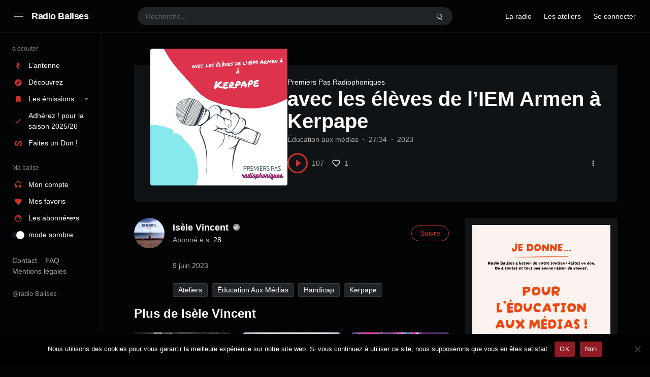

--- FILE ---
content_type: text/html; charset=UTF-8
request_url: https://radiobalises.com/station/avec-les-eleves-de-liem-armen-a-kerpape/
body_size: 21803
content:
<!doctype html>
<html lang="fr-FR" class="dark page-animate">
<head>
	<meta charset="UTF-8" />
	<meta name="viewport" content="width=device-width, initial-scale=1, maximum-scale=1, shrink-to-fit=no" />
	<link rel="profile" href="https://gmpg.org/xfn/11" />
	<title>avec les élèves de l&#8217;IEM Armen à Kerpape &#8211; Radio Balises</title>
<meta name='robots' content='max-image-preview:large' />
<link rel="alternate" type="application/rss+xml" title="Radio Balises &raquo; Flux" href="https://radiobalises.com/feed/" />
<link rel="alternate" type="application/rss+xml" title="Radio Balises &raquo; Flux des commentaires" href="https://radiobalises.com/comments/feed/" />
<link rel="alternate" type="application/rss+xml" title="Radio Balises &raquo; avec les élèves de l&#8217;IEM Armen à Kerpape Flux des commentaires" href="https://radiobalises.com/station/avec-les-eleves-de-liem-armen-a-kerpape/feed/" />
<link rel="alternate" title="oEmbed (JSON)" type="application/json+oembed" href="https://radiobalises.com/wp-json/oembed/1.0/embed?url=https%3A%2F%2Fradiobalises.com%2Fstation%2Favec-les-eleves-de-liem-armen-a-kerpape%2F" />
<link rel="alternate" title="oEmbed (XML)" type="text/xml+oembed" href="https://radiobalises.com/wp-json/oembed/1.0/embed?url=https%3A%2F%2Fradiobalises.com%2Fstation%2Favec-les-eleves-de-liem-armen-a-kerpape%2F&#038;format=xml" />
<style id='wp-img-auto-sizes-contain-inline-css'>
img:is([sizes=auto i],[sizes^="auto," i]){contain-intrinsic-size:3000px 1500px}
/*# sourceURL=wp-img-auto-sizes-contain-inline-css */
</style>
<style id='wp-emoji-styles-inline-css'>

	img.wp-smiley, img.emoji {
		display: inline !important;
		border: none !important;
		box-shadow: none !important;
		height: 1em !important;
		width: 1em !important;
		margin: 0 0.07em !important;
		vertical-align: -0.1em !important;
		background: none !important;
		padding: 0 !important;
	}
/*# sourceURL=wp-emoji-styles-inline-css */
</style>
<style id='wp-block-library-inline-css'>
:root{--wp-block-synced-color:#7a00df;--wp-block-synced-color--rgb:122,0,223;--wp-bound-block-color:var(--wp-block-synced-color);--wp-editor-canvas-background:#ddd;--wp-admin-theme-color:#007cba;--wp-admin-theme-color--rgb:0,124,186;--wp-admin-theme-color-darker-10:#006ba1;--wp-admin-theme-color-darker-10--rgb:0,107,160.5;--wp-admin-theme-color-darker-20:#005a87;--wp-admin-theme-color-darker-20--rgb:0,90,135;--wp-admin-border-width-focus:2px}@media (min-resolution:192dpi){:root{--wp-admin-border-width-focus:1.5px}}.wp-element-button{cursor:pointer}:root .has-very-light-gray-background-color{background-color:#eee}:root .has-very-dark-gray-background-color{background-color:#313131}:root .has-very-light-gray-color{color:#eee}:root .has-very-dark-gray-color{color:#313131}:root .has-vivid-green-cyan-to-vivid-cyan-blue-gradient-background{background:linear-gradient(135deg,#00d084,#0693e3)}:root .has-purple-crush-gradient-background{background:linear-gradient(135deg,#34e2e4,#4721fb 50%,#ab1dfe)}:root .has-hazy-dawn-gradient-background{background:linear-gradient(135deg,#faaca8,#dad0ec)}:root .has-subdued-olive-gradient-background{background:linear-gradient(135deg,#fafae1,#67a671)}:root .has-atomic-cream-gradient-background{background:linear-gradient(135deg,#fdd79a,#004a59)}:root .has-nightshade-gradient-background{background:linear-gradient(135deg,#330968,#31cdcf)}:root .has-midnight-gradient-background{background:linear-gradient(135deg,#020381,#2874fc)}:root{--wp--preset--font-size--normal:16px;--wp--preset--font-size--huge:42px}.has-regular-font-size{font-size:1em}.has-larger-font-size{font-size:2.625em}.has-normal-font-size{font-size:var(--wp--preset--font-size--normal)}.has-huge-font-size{font-size:var(--wp--preset--font-size--huge)}.has-text-align-center{text-align:center}.has-text-align-left{text-align:left}.has-text-align-right{text-align:right}.has-fit-text{white-space:nowrap!important}#end-resizable-editor-section{display:none}.aligncenter{clear:both}.items-justified-left{justify-content:flex-start}.items-justified-center{justify-content:center}.items-justified-right{justify-content:flex-end}.items-justified-space-between{justify-content:space-between}.screen-reader-text{border:0;clip-path:inset(50%);height:1px;margin:-1px;overflow:hidden;padding:0;position:absolute;width:1px;word-wrap:normal!important}.screen-reader-text:focus{background-color:#ddd;clip-path:none;color:#444;display:block;font-size:1em;height:auto;left:5px;line-height:normal;padding:15px 23px 14px;text-decoration:none;top:5px;width:auto;z-index:100000}html :where(.has-border-color){border-style:solid}html :where([style*=border-top-color]){border-top-style:solid}html :where([style*=border-right-color]){border-right-style:solid}html :where([style*=border-bottom-color]){border-bottom-style:solid}html :where([style*=border-left-color]){border-left-style:solid}html :where([style*=border-width]){border-style:solid}html :where([style*=border-top-width]){border-top-style:solid}html :where([style*=border-right-width]){border-right-style:solid}html :where([style*=border-bottom-width]){border-bottom-style:solid}html :where([style*=border-left-width]){border-left-style:solid}html :where(img[class*=wp-image-]){height:auto;max-width:100%}:where(figure){margin:0 0 1em}html :where(.is-position-sticky){--wp-admin--admin-bar--position-offset:var(--wp-admin--admin-bar--height,0px)}@media screen and (max-width:600px){html :where(.is-position-sticky){--wp-admin--admin-bar--position-offset:0px}}

/*# sourceURL=wp-block-library-inline-css */
</style><style id='wp-block-button-inline-css'>
.wp-block-button__link{align-content:center;box-sizing:border-box;cursor:pointer;display:inline-block;height:100%;text-align:center;word-break:break-word}.wp-block-button__link.aligncenter{text-align:center}.wp-block-button__link.alignright{text-align:right}:where(.wp-block-button__link){border-radius:9999px;box-shadow:none;padding:calc(.667em + 2px) calc(1.333em + 2px);text-decoration:none}.wp-block-button[style*=text-decoration] .wp-block-button__link{text-decoration:inherit}.wp-block-buttons>.wp-block-button.has-custom-width{max-width:none}.wp-block-buttons>.wp-block-button.has-custom-width .wp-block-button__link{width:100%}.wp-block-buttons>.wp-block-button.has-custom-font-size .wp-block-button__link{font-size:inherit}.wp-block-buttons>.wp-block-button.wp-block-button__width-25{width:calc(25% - var(--wp--style--block-gap, .5em)*.75)}.wp-block-buttons>.wp-block-button.wp-block-button__width-50{width:calc(50% - var(--wp--style--block-gap, .5em)*.5)}.wp-block-buttons>.wp-block-button.wp-block-button__width-75{width:calc(75% - var(--wp--style--block-gap, .5em)*.25)}.wp-block-buttons>.wp-block-button.wp-block-button__width-100{flex-basis:100%;width:100%}.wp-block-buttons.is-vertical>.wp-block-button.wp-block-button__width-25{width:25%}.wp-block-buttons.is-vertical>.wp-block-button.wp-block-button__width-50{width:50%}.wp-block-buttons.is-vertical>.wp-block-button.wp-block-button__width-75{width:75%}.wp-block-button.is-style-squared,.wp-block-button__link.wp-block-button.is-style-squared{border-radius:0}.wp-block-button.no-border-radius,.wp-block-button__link.no-border-radius{border-radius:0!important}:root :where(.wp-block-button .wp-block-button__link.is-style-outline),:root :where(.wp-block-button.is-style-outline>.wp-block-button__link){border:2px solid;padding:.667em 1.333em}:root :where(.wp-block-button .wp-block-button__link.is-style-outline:not(.has-text-color)),:root :where(.wp-block-button.is-style-outline>.wp-block-button__link:not(.has-text-color)){color:currentColor}:root :where(.wp-block-button .wp-block-button__link.is-style-outline:not(.has-background)),:root :where(.wp-block-button.is-style-outline>.wp-block-button__link:not(.has-background)){background-color:initial;background-image:none}
/*# sourceURL=https://radiobalises.com/fr/wp-includes/blocks/button/style.min.css */
</style>
<link rel='stylesheet' id='wp-block-cover-css' href='https://radiobalises.com/fr/wp-includes/blocks/cover/style.min.css?ver=6.9' media='all' />
<style id='wp-block-heading-inline-css'>
h1:where(.wp-block-heading).has-background,h2:where(.wp-block-heading).has-background,h3:where(.wp-block-heading).has-background,h4:where(.wp-block-heading).has-background,h5:where(.wp-block-heading).has-background,h6:where(.wp-block-heading).has-background{padding:1.25em 2.375em}h1.has-text-align-left[style*=writing-mode]:where([style*=vertical-lr]),h1.has-text-align-right[style*=writing-mode]:where([style*=vertical-rl]),h2.has-text-align-left[style*=writing-mode]:where([style*=vertical-lr]),h2.has-text-align-right[style*=writing-mode]:where([style*=vertical-rl]),h3.has-text-align-left[style*=writing-mode]:where([style*=vertical-lr]),h3.has-text-align-right[style*=writing-mode]:where([style*=vertical-rl]),h4.has-text-align-left[style*=writing-mode]:where([style*=vertical-lr]),h4.has-text-align-right[style*=writing-mode]:where([style*=vertical-rl]),h5.has-text-align-left[style*=writing-mode]:where([style*=vertical-lr]),h5.has-text-align-right[style*=writing-mode]:where([style*=vertical-rl]),h6.has-text-align-left[style*=writing-mode]:where([style*=vertical-lr]),h6.has-text-align-right[style*=writing-mode]:where([style*=vertical-rl]){rotate:180deg}
/*# sourceURL=https://radiobalises.com/fr/wp-includes/blocks/heading/style.min.css */
</style>
<style id='wp-block-image-inline-css'>
.wp-block-image>a,.wp-block-image>figure>a{display:inline-block}.wp-block-image img{box-sizing:border-box;height:auto;max-width:100%;vertical-align:bottom}@media not (prefers-reduced-motion){.wp-block-image img.hide{visibility:hidden}.wp-block-image img.show{animation:show-content-image .4s}}.wp-block-image[style*=border-radius] img,.wp-block-image[style*=border-radius]>a{border-radius:inherit}.wp-block-image.has-custom-border img{box-sizing:border-box}.wp-block-image.aligncenter{text-align:center}.wp-block-image.alignfull>a,.wp-block-image.alignwide>a{width:100%}.wp-block-image.alignfull img,.wp-block-image.alignwide img{height:auto;width:100%}.wp-block-image .aligncenter,.wp-block-image .alignleft,.wp-block-image .alignright,.wp-block-image.aligncenter,.wp-block-image.alignleft,.wp-block-image.alignright{display:table}.wp-block-image .aligncenter>figcaption,.wp-block-image .alignleft>figcaption,.wp-block-image .alignright>figcaption,.wp-block-image.aligncenter>figcaption,.wp-block-image.alignleft>figcaption,.wp-block-image.alignright>figcaption{caption-side:bottom;display:table-caption}.wp-block-image .alignleft{float:left;margin:.5em 1em .5em 0}.wp-block-image .alignright{float:right;margin:.5em 0 .5em 1em}.wp-block-image .aligncenter{margin-left:auto;margin-right:auto}.wp-block-image :where(figcaption){margin-bottom:1em;margin-top:.5em}.wp-block-image.is-style-circle-mask img{border-radius:9999px}@supports ((-webkit-mask-image:none) or (mask-image:none)) or (-webkit-mask-image:none){.wp-block-image.is-style-circle-mask img{border-radius:0;-webkit-mask-image:url('data:image/svg+xml;utf8,<svg viewBox="0 0 100 100" xmlns="http://www.w3.org/2000/svg"><circle cx="50" cy="50" r="50"/></svg>');mask-image:url('data:image/svg+xml;utf8,<svg viewBox="0 0 100 100" xmlns="http://www.w3.org/2000/svg"><circle cx="50" cy="50" r="50"/></svg>');mask-mode:alpha;-webkit-mask-position:center;mask-position:center;-webkit-mask-repeat:no-repeat;mask-repeat:no-repeat;-webkit-mask-size:contain;mask-size:contain}}:root :where(.wp-block-image.is-style-rounded img,.wp-block-image .is-style-rounded img){border-radius:9999px}.wp-block-image figure{margin:0}.wp-lightbox-container{display:flex;flex-direction:column;position:relative}.wp-lightbox-container img{cursor:zoom-in}.wp-lightbox-container img:hover+button{opacity:1}.wp-lightbox-container button{align-items:center;backdrop-filter:blur(16px) saturate(180%);background-color:#5a5a5a40;border:none;border-radius:4px;cursor:zoom-in;display:flex;height:20px;justify-content:center;opacity:0;padding:0;position:absolute;right:16px;text-align:center;top:16px;width:20px;z-index:100}@media not (prefers-reduced-motion){.wp-lightbox-container button{transition:opacity .2s ease}}.wp-lightbox-container button:focus-visible{outline:3px auto #5a5a5a40;outline:3px auto -webkit-focus-ring-color;outline-offset:3px}.wp-lightbox-container button:hover{cursor:pointer;opacity:1}.wp-lightbox-container button:focus{opacity:1}.wp-lightbox-container button:focus,.wp-lightbox-container button:hover,.wp-lightbox-container button:not(:hover):not(:active):not(.has-background){background-color:#5a5a5a40;border:none}.wp-lightbox-overlay{box-sizing:border-box;cursor:zoom-out;height:100vh;left:0;overflow:hidden;position:fixed;top:0;visibility:hidden;width:100%;z-index:100000}.wp-lightbox-overlay .close-button{align-items:center;cursor:pointer;display:flex;justify-content:center;min-height:40px;min-width:40px;padding:0;position:absolute;right:calc(env(safe-area-inset-right) + 16px);top:calc(env(safe-area-inset-top) + 16px);z-index:5000000}.wp-lightbox-overlay .close-button:focus,.wp-lightbox-overlay .close-button:hover,.wp-lightbox-overlay .close-button:not(:hover):not(:active):not(.has-background){background:none;border:none}.wp-lightbox-overlay .lightbox-image-container{height:var(--wp--lightbox-container-height);left:50%;overflow:hidden;position:absolute;top:50%;transform:translate(-50%,-50%);transform-origin:top left;width:var(--wp--lightbox-container-width);z-index:9999999999}.wp-lightbox-overlay .wp-block-image{align-items:center;box-sizing:border-box;display:flex;height:100%;justify-content:center;margin:0;position:relative;transform-origin:0 0;width:100%;z-index:3000000}.wp-lightbox-overlay .wp-block-image img{height:var(--wp--lightbox-image-height);min-height:var(--wp--lightbox-image-height);min-width:var(--wp--lightbox-image-width);width:var(--wp--lightbox-image-width)}.wp-lightbox-overlay .wp-block-image figcaption{display:none}.wp-lightbox-overlay button{background:none;border:none}.wp-lightbox-overlay .scrim{background-color:#fff;height:100%;opacity:.9;position:absolute;width:100%;z-index:2000000}.wp-lightbox-overlay.active{visibility:visible}@media not (prefers-reduced-motion){.wp-lightbox-overlay.active{animation:turn-on-visibility .25s both}.wp-lightbox-overlay.active img{animation:turn-on-visibility .35s both}.wp-lightbox-overlay.show-closing-animation:not(.active){animation:turn-off-visibility .35s both}.wp-lightbox-overlay.show-closing-animation:not(.active) img{animation:turn-off-visibility .25s both}.wp-lightbox-overlay.zoom.active{animation:none;opacity:1;visibility:visible}.wp-lightbox-overlay.zoom.active .lightbox-image-container{animation:lightbox-zoom-in .4s}.wp-lightbox-overlay.zoom.active .lightbox-image-container img{animation:none}.wp-lightbox-overlay.zoom.active .scrim{animation:turn-on-visibility .4s forwards}.wp-lightbox-overlay.zoom.show-closing-animation:not(.active){animation:none}.wp-lightbox-overlay.zoom.show-closing-animation:not(.active) .lightbox-image-container{animation:lightbox-zoom-out .4s}.wp-lightbox-overlay.zoom.show-closing-animation:not(.active) .lightbox-image-container img{animation:none}.wp-lightbox-overlay.zoom.show-closing-animation:not(.active) .scrim{animation:turn-off-visibility .4s forwards}}@keyframes show-content-image{0%{visibility:hidden}99%{visibility:hidden}to{visibility:visible}}@keyframes turn-on-visibility{0%{opacity:0}to{opacity:1}}@keyframes turn-off-visibility{0%{opacity:1;visibility:visible}99%{opacity:0;visibility:visible}to{opacity:0;visibility:hidden}}@keyframes lightbox-zoom-in{0%{transform:translate(calc((-100vw + var(--wp--lightbox-scrollbar-width))/2 + var(--wp--lightbox-initial-left-position)),calc(-50vh + var(--wp--lightbox-initial-top-position))) scale(var(--wp--lightbox-scale))}to{transform:translate(-50%,-50%) scale(1)}}@keyframes lightbox-zoom-out{0%{transform:translate(-50%,-50%) scale(1);visibility:visible}99%{visibility:visible}to{transform:translate(calc((-100vw + var(--wp--lightbox-scrollbar-width))/2 + var(--wp--lightbox-initial-left-position)),calc(-50vh + var(--wp--lightbox-initial-top-position))) scale(var(--wp--lightbox-scale));visibility:hidden}}
/*# sourceURL=https://radiobalises.com/fr/wp-includes/blocks/image/style.min.css */
</style>
<style id='wp-block-image-theme-inline-css'>
:root :where(.wp-block-image figcaption){color:#555;font-size:13px;text-align:center}.is-dark-theme :root :where(.wp-block-image figcaption){color:#ffffffa6}.wp-block-image{margin:0 0 1em}
/*# sourceURL=https://radiobalises.com/fr/wp-includes/blocks/image/theme.min.css */
</style>
<style id='wp-block-list-inline-css'>
ol,ul{box-sizing:border-box}:root :where(.wp-block-list.has-background){padding:1.25em 2.375em}
/*# sourceURL=https://radiobalises.com/fr/wp-includes/blocks/list/style.min.css */
</style>
<style id='wp-block-columns-inline-css'>
.wp-block-columns{box-sizing:border-box;display:flex;flex-wrap:wrap!important}@media (min-width:782px){.wp-block-columns{flex-wrap:nowrap!important}}.wp-block-columns{align-items:normal!important}.wp-block-columns.are-vertically-aligned-top{align-items:flex-start}.wp-block-columns.are-vertically-aligned-center{align-items:center}.wp-block-columns.are-vertically-aligned-bottom{align-items:flex-end}@media (max-width:781px){.wp-block-columns:not(.is-not-stacked-on-mobile)>.wp-block-column{flex-basis:100%!important}}@media (min-width:782px){.wp-block-columns:not(.is-not-stacked-on-mobile)>.wp-block-column{flex-basis:0;flex-grow:1}.wp-block-columns:not(.is-not-stacked-on-mobile)>.wp-block-column[style*=flex-basis]{flex-grow:0}}.wp-block-columns.is-not-stacked-on-mobile{flex-wrap:nowrap!important}.wp-block-columns.is-not-stacked-on-mobile>.wp-block-column{flex-basis:0;flex-grow:1}.wp-block-columns.is-not-stacked-on-mobile>.wp-block-column[style*=flex-basis]{flex-grow:0}:where(.wp-block-columns){margin-bottom:1.75em}:where(.wp-block-columns.has-background){padding:1.25em 2.375em}.wp-block-column{flex-grow:1;min-width:0;overflow-wrap:break-word;word-break:break-word}.wp-block-column.is-vertically-aligned-top{align-self:flex-start}.wp-block-column.is-vertically-aligned-center{align-self:center}.wp-block-column.is-vertically-aligned-bottom{align-self:flex-end}.wp-block-column.is-vertically-aligned-stretch{align-self:stretch}.wp-block-column.is-vertically-aligned-bottom,.wp-block-column.is-vertically-aligned-center,.wp-block-column.is-vertically-aligned-top{width:100%}
/*# sourceURL=https://radiobalises.com/fr/wp-includes/blocks/columns/style.min.css */
</style>
<style id='wp-block-group-inline-css'>
.wp-block-group{box-sizing:border-box}:where(.wp-block-group.wp-block-group-is-layout-constrained){position:relative}
/*# sourceURL=https://radiobalises.com/fr/wp-includes/blocks/group/style.min.css */
</style>
<style id='wp-block-group-theme-inline-css'>
:where(.wp-block-group.has-background){padding:1.25em 2.375em}
/*# sourceURL=https://radiobalises.com/fr/wp-includes/blocks/group/theme.min.css */
</style>
<style id='wp-block-paragraph-inline-css'>
.is-small-text{font-size:.875em}.is-regular-text{font-size:1em}.is-large-text{font-size:2.25em}.is-larger-text{font-size:3em}.has-drop-cap:not(:focus):first-letter{float:left;font-size:8.4em;font-style:normal;font-weight:100;line-height:.68;margin:.05em .1em 0 0;text-transform:uppercase}body.rtl .has-drop-cap:not(:focus):first-letter{float:none;margin-left:.1em}p.has-drop-cap.has-background{overflow:hidden}:root :where(p.has-background){padding:1.25em 2.375em}:where(p.has-text-color:not(.has-link-color)) a{color:inherit}p.has-text-align-left[style*="writing-mode:vertical-lr"],p.has-text-align-right[style*="writing-mode:vertical-rl"]{rotate:180deg}
/*# sourceURL=https://radiobalises.com/fr/wp-includes/blocks/paragraph/style.min.css */
</style>
<style id='wp-block-separator-inline-css'>
@charset "UTF-8";.wp-block-separator{border:none;border-top:2px solid}:root :where(.wp-block-separator.is-style-dots){height:auto;line-height:1;text-align:center}:root :where(.wp-block-separator.is-style-dots):before{color:currentColor;content:"···";font-family:serif;font-size:1.5em;letter-spacing:2em;padding-left:2em}.wp-block-separator.is-style-dots{background:none!important;border:none!important}
/*# sourceURL=https://radiobalises.com/fr/wp-includes/blocks/separator/style.min.css */
</style>
<style id='wp-block-separator-theme-inline-css'>
.wp-block-separator.has-css-opacity{opacity:.4}.wp-block-separator{border:none;border-bottom:2px solid;margin-left:auto;margin-right:auto}.wp-block-separator.has-alpha-channel-opacity{opacity:1}.wp-block-separator:not(.is-style-wide):not(.is-style-dots){width:100px}.wp-block-separator.has-background:not(.is-style-dots){border-bottom:none;height:1px}.wp-block-separator.has-background:not(.is-style-wide):not(.is-style-dots){height:2px}
/*# sourceURL=https://radiobalises.com/fr/wp-includes/blocks/separator/theme.min.css */
</style>
<style id='wp-block-social-links-inline-css'>
.wp-block-social-links{background:none;box-sizing:border-box;margin-left:0;padding-left:0;padding-right:0;text-indent:0}.wp-block-social-links .wp-social-link a,.wp-block-social-links .wp-social-link a:hover{border-bottom:0;box-shadow:none;text-decoration:none}.wp-block-social-links .wp-social-link svg{height:1em;width:1em}.wp-block-social-links .wp-social-link span:not(.screen-reader-text){font-size:.65em;margin-left:.5em;margin-right:.5em}.wp-block-social-links.has-small-icon-size{font-size:16px}.wp-block-social-links,.wp-block-social-links.has-normal-icon-size{font-size:24px}.wp-block-social-links.has-large-icon-size{font-size:36px}.wp-block-social-links.has-huge-icon-size{font-size:48px}.wp-block-social-links.aligncenter{display:flex;justify-content:center}.wp-block-social-links.alignright{justify-content:flex-end}.wp-block-social-link{border-radius:9999px;display:block}@media not (prefers-reduced-motion){.wp-block-social-link{transition:transform .1s ease}}.wp-block-social-link{height:auto}.wp-block-social-link a{align-items:center;display:flex;line-height:0}.wp-block-social-link:hover{transform:scale(1.1)}.wp-block-social-links .wp-block-social-link.wp-social-link{display:inline-block;margin:0;padding:0}.wp-block-social-links .wp-block-social-link.wp-social-link .wp-block-social-link-anchor,.wp-block-social-links .wp-block-social-link.wp-social-link .wp-block-social-link-anchor svg,.wp-block-social-links .wp-block-social-link.wp-social-link .wp-block-social-link-anchor:active,.wp-block-social-links .wp-block-social-link.wp-social-link .wp-block-social-link-anchor:hover,.wp-block-social-links .wp-block-social-link.wp-social-link .wp-block-social-link-anchor:visited{color:currentColor;fill:currentColor}:where(.wp-block-social-links:not(.is-style-logos-only)) .wp-social-link{background-color:#f0f0f0;color:#444}:where(.wp-block-social-links:not(.is-style-logos-only)) .wp-social-link-amazon{background-color:#f90;color:#fff}:where(.wp-block-social-links:not(.is-style-logos-only)) .wp-social-link-bandcamp{background-color:#1ea0c3;color:#fff}:where(.wp-block-social-links:not(.is-style-logos-only)) .wp-social-link-behance{background-color:#0757fe;color:#fff}:where(.wp-block-social-links:not(.is-style-logos-only)) .wp-social-link-bluesky{background-color:#0a7aff;color:#fff}:where(.wp-block-social-links:not(.is-style-logos-only)) .wp-social-link-codepen{background-color:#1e1f26;color:#fff}:where(.wp-block-social-links:not(.is-style-logos-only)) .wp-social-link-deviantart{background-color:#02e49b;color:#fff}:where(.wp-block-social-links:not(.is-style-logos-only)) .wp-social-link-discord{background-color:#5865f2;color:#fff}:where(.wp-block-social-links:not(.is-style-logos-only)) .wp-social-link-dribbble{background-color:#e94c89;color:#fff}:where(.wp-block-social-links:not(.is-style-logos-only)) .wp-social-link-dropbox{background-color:#4280ff;color:#fff}:where(.wp-block-social-links:not(.is-style-logos-only)) .wp-social-link-etsy{background-color:#f45800;color:#fff}:where(.wp-block-social-links:not(.is-style-logos-only)) .wp-social-link-facebook{background-color:#0866ff;color:#fff}:where(.wp-block-social-links:not(.is-style-logos-only)) .wp-social-link-fivehundredpx{background-color:#000;color:#fff}:where(.wp-block-social-links:not(.is-style-logos-only)) .wp-social-link-flickr{background-color:#0461dd;color:#fff}:where(.wp-block-social-links:not(.is-style-logos-only)) .wp-social-link-foursquare{background-color:#e65678;color:#fff}:where(.wp-block-social-links:not(.is-style-logos-only)) .wp-social-link-github{background-color:#24292d;color:#fff}:where(.wp-block-social-links:not(.is-style-logos-only)) .wp-social-link-goodreads{background-color:#eceadd;color:#382110}:where(.wp-block-social-links:not(.is-style-logos-only)) .wp-social-link-google{background-color:#ea4434;color:#fff}:where(.wp-block-social-links:not(.is-style-logos-only)) .wp-social-link-gravatar{background-color:#1d4fc4;color:#fff}:where(.wp-block-social-links:not(.is-style-logos-only)) .wp-social-link-instagram{background-color:#f00075;color:#fff}:where(.wp-block-social-links:not(.is-style-logos-only)) .wp-social-link-lastfm{background-color:#e21b24;color:#fff}:where(.wp-block-social-links:not(.is-style-logos-only)) .wp-social-link-linkedin{background-color:#0d66c2;color:#fff}:where(.wp-block-social-links:not(.is-style-logos-only)) .wp-social-link-mastodon{background-color:#3288d4;color:#fff}:where(.wp-block-social-links:not(.is-style-logos-only)) .wp-social-link-medium{background-color:#000;color:#fff}:where(.wp-block-social-links:not(.is-style-logos-only)) .wp-social-link-meetup{background-color:#f6405f;color:#fff}:where(.wp-block-social-links:not(.is-style-logos-only)) .wp-social-link-patreon{background-color:#000;color:#fff}:where(.wp-block-social-links:not(.is-style-logos-only)) .wp-social-link-pinterest{background-color:#e60122;color:#fff}:where(.wp-block-social-links:not(.is-style-logos-only)) .wp-social-link-pocket{background-color:#ef4155;color:#fff}:where(.wp-block-social-links:not(.is-style-logos-only)) .wp-social-link-reddit{background-color:#ff4500;color:#fff}:where(.wp-block-social-links:not(.is-style-logos-only)) .wp-social-link-skype{background-color:#0478d7;color:#fff}:where(.wp-block-social-links:not(.is-style-logos-only)) .wp-social-link-snapchat{background-color:#fefc00;color:#fff;stroke:#000}:where(.wp-block-social-links:not(.is-style-logos-only)) .wp-social-link-soundcloud{background-color:#ff5600;color:#fff}:where(.wp-block-social-links:not(.is-style-logos-only)) .wp-social-link-spotify{background-color:#1bd760;color:#fff}:where(.wp-block-social-links:not(.is-style-logos-only)) .wp-social-link-telegram{background-color:#2aabee;color:#fff}:where(.wp-block-social-links:not(.is-style-logos-only)) .wp-social-link-threads{background-color:#000;color:#fff}:where(.wp-block-social-links:not(.is-style-logos-only)) .wp-social-link-tiktok{background-color:#000;color:#fff}:where(.wp-block-social-links:not(.is-style-logos-only)) .wp-social-link-tumblr{background-color:#011835;color:#fff}:where(.wp-block-social-links:not(.is-style-logos-only)) .wp-social-link-twitch{background-color:#6440a4;color:#fff}:where(.wp-block-social-links:not(.is-style-logos-only)) .wp-social-link-twitter{background-color:#1da1f2;color:#fff}:where(.wp-block-social-links:not(.is-style-logos-only)) .wp-social-link-vimeo{background-color:#1eb7ea;color:#fff}:where(.wp-block-social-links:not(.is-style-logos-only)) .wp-social-link-vk{background-color:#4680c2;color:#fff}:where(.wp-block-social-links:not(.is-style-logos-only)) .wp-social-link-wordpress{background-color:#3499cd;color:#fff}:where(.wp-block-social-links:not(.is-style-logos-only)) .wp-social-link-whatsapp{background-color:#25d366;color:#fff}:where(.wp-block-social-links:not(.is-style-logos-only)) .wp-social-link-x{background-color:#000;color:#fff}:where(.wp-block-social-links:not(.is-style-logos-only)) .wp-social-link-yelp{background-color:#d32422;color:#fff}:where(.wp-block-social-links:not(.is-style-logos-only)) .wp-social-link-youtube{background-color:red;color:#fff}:where(.wp-block-social-links.is-style-logos-only) .wp-social-link{background:none}:where(.wp-block-social-links.is-style-logos-only) .wp-social-link svg{height:1.25em;width:1.25em}:where(.wp-block-social-links.is-style-logos-only) .wp-social-link-amazon{color:#f90}:where(.wp-block-social-links.is-style-logos-only) .wp-social-link-bandcamp{color:#1ea0c3}:where(.wp-block-social-links.is-style-logos-only) .wp-social-link-behance{color:#0757fe}:where(.wp-block-social-links.is-style-logos-only) .wp-social-link-bluesky{color:#0a7aff}:where(.wp-block-social-links.is-style-logos-only) .wp-social-link-codepen{color:#1e1f26}:where(.wp-block-social-links.is-style-logos-only) .wp-social-link-deviantart{color:#02e49b}:where(.wp-block-social-links.is-style-logos-only) .wp-social-link-discord{color:#5865f2}:where(.wp-block-social-links.is-style-logos-only) .wp-social-link-dribbble{color:#e94c89}:where(.wp-block-social-links.is-style-logos-only) .wp-social-link-dropbox{color:#4280ff}:where(.wp-block-social-links.is-style-logos-only) .wp-social-link-etsy{color:#f45800}:where(.wp-block-social-links.is-style-logos-only) .wp-social-link-facebook{color:#0866ff}:where(.wp-block-social-links.is-style-logos-only) .wp-social-link-fivehundredpx{color:#000}:where(.wp-block-social-links.is-style-logos-only) .wp-social-link-flickr{color:#0461dd}:where(.wp-block-social-links.is-style-logos-only) .wp-social-link-foursquare{color:#e65678}:where(.wp-block-social-links.is-style-logos-only) .wp-social-link-github{color:#24292d}:where(.wp-block-social-links.is-style-logos-only) .wp-social-link-goodreads{color:#382110}:where(.wp-block-social-links.is-style-logos-only) .wp-social-link-google{color:#ea4434}:where(.wp-block-social-links.is-style-logos-only) .wp-social-link-gravatar{color:#1d4fc4}:where(.wp-block-social-links.is-style-logos-only) .wp-social-link-instagram{color:#f00075}:where(.wp-block-social-links.is-style-logos-only) .wp-social-link-lastfm{color:#e21b24}:where(.wp-block-social-links.is-style-logos-only) .wp-social-link-linkedin{color:#0d66c2}:where(.wp-block-social-links.is-style-logos-only) .wp-social-link-mastodon{color:#3288d4}:where(.wp-block-social-links.is-style-logos-only) .wp-social-link-medium{color:#000}:where(.wp-block-social-links.is-style-logos-only) .wp-social-link-meetup{color:#f6405f}:where(.wp-block-social-links.is-style-logos-only) .wp-social-link-patreon{color:#000}:where(.wp-block-social-links.is-style-logos-only) .wp-social-link-pinterest{color:#e60122}:where(.wp-block-social-links.is-style-logos-only) .wp-social-link-pocket{color:#ef4155}:where(.wp-block-social-links.is-style-logos-only) .wp-social-link-reddit{color:#ff4500}:where(.wp-block-social-links.is-style-logos-only) .wp-social-link-skype{color:#0478d7}:where(.wp-block-social-links.is-style-logos-only) .wp-social-link-snapchat{color:#fff;stroke:#000}:where(.wp-block-social-links.is-style-logos-only) .wp-social-link-soundcloud{color:#ff5600}:where(.wp-block-social-links.is-style-logos-only) .wp-social-link-spotify{color:#1bd760}:where(.wp-block-social-links.is-style-logos-only) .wp-social-link-telegram{color:#2aabee}:where(.wp-block-social-links.is-style-logos-only) .wp-social-link-threads{color:#000}:where(.wp-block-social-links.is-style-logos-only) .wp-social-link-tiktok{color:#000}:where(.wp-block-social-links.is-style-logos-only) .wp-social-link-tumblr{color:#011835}:where(.wp-block-social-links.is-style-logos-only) .wp-social-link-twitch{color:#6440a4}:where(.wp-block-social-links.is-style-logos-only) .wp-social-link-twitter{color:#1da1f2}:where(.wp-block-social-links.is-style-logos-only) .wp-social-link-vimeo{color:#1eb7ea}:where(.wp-block-social-links.is-style-logos-only) .wp-social-link-vk{color:#4680c2}:where(.wp-block-social-links.is-style-logos-only) .wp-social-link-whatsapp{color:#25d366}:where(.wp-block-social-links.is-style-logos-only) .wp-social-link-wordpress{color:#3499cd}:where(.wp-block-social-links.is-style-logos-only) .wp-social-link-x{color:#000}:where(.wp-block-social-links.is-style-logos-only) .wp-social-link-yelp{color:#d32422}:where(.wp-block-social-links.is-style-logos-only) .wp-social-link-youtube{color:red}.wp-block-social-links.is-style-pill-shape .wp-social-link{width:auto}:root :where(.wp-block-social-links .wp-social-link a){padding:.25em}:root :where(.wp-block-social-links.is-style-logos-only .wp-social-link a){padding:0}:root :where(.wp-block-social-links.is-style-pill-shape .wp-social-link a){padding-left:.6666666667em;padding-right:.6666666667em}.wp-block-social-links:not(.has-icon-color):not(.has-icon-background-color) .wp-social-link-snapchat .wp-block-social-link-label{color:#000}
/*# sourceURL=https://radiobalises.com/fr/wp-includes/blocks/social-links/style.min.css */
</style>
<style id='wp-block-spacer-inline-css'>
.wp-block-spacer{clear:both}
/*# sourceURL=https://radiobalises.com/fr/wp-includes/blocks/spacer/style.min.css */
</style>
<style id='global-styles-inline-css'>
:root{--wp--preset--aspect-ratio--square: 1;--wp--preset--aspect-ratio--4-3: 4/3;--wp--preset--aspect-ratio--3-4: 3/4;--wp--preset--aspect-ratio--3-2: 3/2;--wp--preset--aspect-ratio--2-3: 2/3;--wp--preset--aspect-ratio--16-9: 16/9;--wp--preset--aspect-ratio--9-16: 9/16;--wp--preset--color--black: #000000;--wp--preset--color--cyan-bluish-gray: #abb8c3;--wp--preset--color--white: #ffffff;--wp--preset--color--pale-pink: #f78da7;--wp--preset--color--vivid-red: #cf2e2e;--wp--preset--color--luminous-vivid-orange: #ff6900;--wp--preset--color--luminous-vivid-amber: #fcb900;--wp--preset--color--light-green-cyan: #7bdcb5;--wp--preset--color--vivid-green-cyan: #00d084;--wp--preset--color--pale-cyan-blue: #8ed1fc;--wp--preset--color--vivid-cyan-blue: #0693e3;--wp--preset--color--vivid-purple: #9b51e0;--wp--preset--gradient--vivid-cyan-blue-to-vivid-purple: linear-gradient(135deg,rgb(6,147,227) 0%,rgb(155,81,224) 100%);--wp--preset--gradient--light-green-cyan-to-vivid-green-cyan: linear-gradient(135deg,rgb(122,220,180) 0%,rgb(0,208,130) 100%);--wp--preset--gradient--luminous-vivid-amber-to-luminous-vivid-orange: linear-gradient(135deg,rgb(252,185,0) 0%,rgb(255,105,0) 100%);--wp--preset--gradient--luminous-vivid-orange-to-vivid-red: linear-gradient(135deg,rgb(255,105,0) 0%,rgb(207,46,46) 100%);--wp--preset--gradient--very-light-gray-to-cyan-bluish-gray: linear-gradient(135deg,rgb(238,238,238) 0%,rgb(169,184,195) 100%);--wp--preset--gradient--cool-to-warm-spectrum: linear-gradient(135deg,rgb(74,234,220) 0%,rgb(151,120,209) 20%,rgb(207,42,186) 40%,rgb(238,44,130) 60%,rgb(251,105,98) 80%,rgb(254,248,76) 100%);--wp--preset--gradient--blush-light-purple: linear-gradient(135deg,rgb(255,206,236) 0%,rgb(152,150,240) 100%);--wp--preset--gradient--blush-bordeaux: linear-gradient(135deg,rgb(254,205,165) 0%,rgb(254,45,45) 50%,rgb(107,0,62) 100%);--wp--preset--gradient--luminous-dusk: linear-gradient(135deg,rgb(255,203,112) 0%,rgb(199,81,192) 50%,rgb(65,88,208) 100%);--wp--preset--gradient--pale-ocean: linear-gradient(135deg,rgb(255,245,203) 0%,rgb(182,227,212) 50%,rgb(51,167,181) 100%);--wp--preset--gradient--electric-grass: linear-gradient(135deg,rgb(202,248,128) 0%,rgb(113,206,126) 100%);--wp--preset--gradient--midnight: linear-gradient(135deg,rgb(2,3,129) 0%,rgb(40,116,252) 100%);--wp--preset--font-size--small: 13px;--wp--preset--font-size--medium: 20px;--wp--preset--font-size--large: 36px;--wp--preset--font-size--x-large: 42px;--wp--preset--spacing--20: 0.44rem;--wp--preset--spacing--30: 0.67rem;--wp--preset--spacing--40: 1rem;--wp--preset--spacing--50: 1.5rem;--wp--preset--spacing--60: 2.25rem;--wp--preset--spacing--70: 3.38rem;--wp--preset--spacing--80: 5.06rem;--wp--preset--shadow--natural: 6px 6px 9px rgba(0, 0, 0, 0.2);--wp--preset--shadow--deep: 12px 12px 50px rgba(0, 0, 0, 0.4);--wp--preset--shadow--sharp: 6px 6px 0px rgba(0, 0, 0, 0.2);--wp--preset--shadow--outlined: 6px 6px 0px -3px rgb(255, 255, 255), 6px 6px rgb(0, 0, 0);--wp--preset--shadow--crisp: 6px 6px 0px rgb(0, 0, 0);}:where(.is-layout-flex){gap: 0.5em;}:where(.is-layout-grid){gap: 0.5em;}body .is-layout-flex{display: flex;}.is-layout-flex{flex-wrap: wrap;align-items: center;}.is-layout-flex > :is(*, div){margin: 0;}body .is-layout-grid{display: grid;}.is-layout-grid > :is(*, div){margin: 0;}:where(.wp-block-columns.is-layout-flex){gap: 2em;}:where(.wp-block-columns.is-layout-grid){gap: 2em;}:where(.wp-block-post-template.is-layout-flex){gap: 1.25em;}:where(.wp-block-post-template.is-layout-grid){gap: 1.25em;}.has-black-color{color: var(--wp--preset--color--black) !important;}.has-cyan-bluish-gray-color{color: var(--wp--preset--color--cyan-bluish-gray) !important;}.has-white-color{color: var(--wp--preset--color--white) !important;}.has-pale-pink-color{color: var(--wp--preset--color--pale-pink) !important;}.has-vivid-red-color{color: var(--wp--preset--color--vivid-red) !important;}.has-luminous-vivid-orange-color{color: var(--wp--preset--color--luminous-vivid-orange) !important;}.has-luminous-vivid-amber-color{color: var(--wp--preset--color--luminous-vivid-amber) !important;}.has-light-green-cyan-color{color: var(--wp--preset--color--light-green-cyan) !important;}.has-vivid-green-cyan-color{color: var(--wp--preset--color--vivid-green-cyan) !important;}.has-pale-cyan-blue-color{color: var(--wp--preset--color--pale-cyan-blue) !important;}.has-vivid-cyan-blue-color{color: var(--wp--preset--color--vivid-cyan-blue) !important;}.has-vivid-purple-color{color: var(--wp--preset--color--vivid-purple) !important;}.has-black-background-color{background-color: var(--wp--preset--color--black) !important;}.has-cyan-bluish-gray-background-color{background-color: var(--wp--preset--color--cyan-bluish-gray) !important;}.has-white-background-color{background-color: var(--wp--preset--color--white) !important;}.has-pale-pink-background-color{background-color: var(--wp--preset--color--pale-pink) !important;}.has-vivid-red-background-color{background-color: var(--wp--preset--color--vivid-red) !important;}.has-luminous-vivid-orange-background-color{background-color: var(--wp--preset--color--luminous-vivid-orange) !important;}.has-luminous-vivid-amber-background-color{background-color: var(--wp--preset--color--luminous-vivid-amber) !important;}.has-light-green-cyan-background-color{background-color: var(--wp--preset--color--light-green-cyan) !important;}.has-vivid-green-cyan-background-color{background-color: var(--wp--preset--color--vivid-green-cyan) !important;}.has-pale-cyan-blue-background-color{background-color: var(--wp--preset--color--pale-cyan-blue) !important;}.has-vivid-cyan-blue-background-color{background-color: var(--wp--preset--color--vivid-cyan-blue) !important;}.has-vivid-purple-background-color{background-color: var(--wp--preset--color--vivid-purple) !important;}.has-black-border-color{border-color: var(--wp--preset--color--black) !important;}.has-cyan-bluish-gray-border-color{border-color: var(--wp--preset--color--cyan-bluish-gray) !important;}.has-white-border-color{border-color: var(--wp--preset--color--white) !important;}.has-pale-pink-border-color{border-color: var(--wp--preset--color--pale-pink) !important;}.has-vivid-red-border-color{border-color: var(--wp--preset--color--vivid-red) !important;}.has-luminous-vivid-orange-border-color{border-color: var(--wp--preset--color--luminous-vivid-orange) !important;}.has-luminous-vivid-amber-border-color{border-color: var(--wp--preset--color--luminous-vivid-amber) !important;}.has-light-green-cyan-border-color{border-color: var(--wp--preset--color--light-green-cyan) !important;}.has-vivid-green-cyan-border-color{border-color: var(--wp--preset--color--vivid-green-cyan) !important;}.has-pale-cyan-blue-border-color{border-color: var(--wp--preset--color--pale-cyan-blue) !important;}.has-vivid-cyan-blue-border-color{border-color: var(--wp--preset--color--vivid-cyan-blue) !important;}.has-vivid-purple-border-color{border-color: var(--wp--preset--color--vivid-purple) !important;}.has-vivid-cyan-blue-to-vivid-purple-gradient-background{background: var(--wp--preset--gradient--vivid-cyan-blue-to-vivid-purple) !important;}.has-light-green-cyan-to-vivid-green-cyan-gradient-background{background: var(--wp--preset--gradient--light-green-cyan-to-vivid-green-cyan) !important;}.has-luminous-vivid-amber-to-luminous-vivid-orange-gradient-background{background: var(--wp--preset--gradient--luminous-vivid-amber-to-luminous-vivid-orange) !important;}.has-luminous-vivid-orange-to-vivid-red-gradient-background{background: var(--wp--preset--gradient--luminous-vivid-orange-to-vivid-red) !important;}.has-very-light-gray-to-cyan-bluish-gray-gradient-background{background: var(--wp--preset--gradient--very-light-gray-to-cyan-bluish-gray) !important;}.has-cool-to-warm-spectrum-gradient-background{background: var(--wp--preset--gradient--cool-to-warm-spectrum) !important;}.has-blush-light-purple-gradient-background{background: var(--wp--preset--gradient--blush-light-purple) !important;}.has-blush-bordeaux-gradient-background{background: var(--wp--preset--gradient--blush-bordeaux) !important;}.has-luminous-dusk-gradient-background{background: var(--wp--preset--gradient--luminous-dusk) !important;}.has-pale-ocean-gradient-background{background: var(--wp--preset--gradient--pale-ocean) !important;}.has-electric-grass-gradient-background{background: var(--wp--preset--gradient--electric-grass) !important;}.has-midnight-gradient-background{background: var(--wp--preset--gradient--midnight) !important;}.has-small-font-size{font-size: var(--wp--preset--font-size--small) !important;}.has-medium-font-size{font-size: var(--wp--preset--font-size--medium) !important;}.has-large-font-size{font-size: var(--wp--preset--font-size--large) !important;}.has-x-large-font-size{font-size: var(--wp--preset--font-size--x-large) !important;}
:where(.wp-block-columns.is-layout-flex){gap: 2em;}:where(.wp-block-columns.is-layout-grid){gap: 2em;}
/*# sourceURL=global-styles-inline-css */
</style>
<style id='core-block-supports-duotone-inline-css'>
.wp-duotone-unset-1.wp-block-image img, .wp-duotone-unset-1.wp-block-image .components-placeholder{filter:unset;}.wp-duotone-000000-ffffff-2.wp-block-cover > .wp-block-cover__image-background, .wp-duotone-000000-ffffff-2.wp-block-cover > .wp-block-cover__video-background{filter:url(#wp-duotone-000000-ffffff-2);}
/*# sourceURL=core-block-supports-duotone-inline-css */
</style>

<style id='classic-theme-styles-inline-css'>
/*! This file is auto-generated */
.wp-block-button__link{color:#fff;background-color:#32373c;border-radius:9999px;box-shadow:none;text-decoration:none;padding:calc(.667em + 2px) calc(1.333em + 2px);font-size:1.125em}.wp-block-file__button{background:#32373c;color:#fff;text-decoration:none}
/*# sourceURL=/wp-includes/css/classic-themes.min.css */
</style>
<link rel='stylesheet' id='edd-blocks-css' href='https://radiobalises.com/fr/wp-content/plugins/easy-digital-downloads/includes/blocks/assets/css/edd-blocks.css?ver=3.6.1.1' media='all' />
<link rel='stylesheet' id='contact-form-7-css' href='https://radiobalises.com/fr/wp-content/plugins/contact-form-7/includes/css/styles.css?ver=6.1.4' media='all' />
<style id='contact-form-7-inline-css'>
.wpcf7 .wpcf7-recaptcha iframe {margin-bottom: 0;}.wpcf7 .wpcf7-recaptcha[data-align="center"] > div {margin: 0 auto;}.wpcf7 .wpcf7-recaptcha[data-align="right"] > div {margin: 0 0 0 auto;}
/*# sourceURL=contact-form-7-inline-css */
</style>
<link rel='stylesheet' id='cookie-notice-front-css' href='https://radiobalises.com/fr/wp-content/plugins/cookie-notice/css/front.min.css?ver=2.5.10' media='all' />
<link rel='stylesheet' id='hello-asso-css' href='https://radiobalises.com/fr/wp-content/plugins/helloasso/public/css/hello-asso-public.css?ver=1.1.23' media='all' />
<link rel='stylesheet' id='loop-block-style-css' href='https://radiobalises.com/fr/wp-content/plugins/loop-block/build/style.min.css?ver=10.2' media='all' />
<link rel='stylesheet' id='play-block-style-css' href='https://radiobalises.com/fr/wp-content/plugins/play-block/build/style.min.css?ver=10.2' media='all' />
<link rel='stylesheet' id='edd-styles-css' href='https://radiobalises.com/fr/wp-content/plugins/easy-digital-downloads/assets/css/edd.min.css?ver=3.6.1.1' media='all' />
<link rel='stylesheet' id='parent-style-css' href='https://radiobalises.com/fr/wp-content/themes/waveme/style.css?ver=6.9' media='all' />
<link rel='stylesheet' id='ffl-style-css' href='https://radiobalises.com/fr/wp-content/themes/waveme-child/style.css?ver=6.9' media='all' />
<style id='ffl-style-inline-css'>
:root{ --color-primary: #cc322c; }
/*# sourceURL=ffl-style-inline-css */
</style>
<link rel='stylesheet' id='ffl-custom-style-css' href='https://radiobalises.com/fr/wp-content/themes/waveme/theme/theme.css?ver=6.9' media='all' />
<link rel='stylesheet' id='ffl-edd-css-css' href='https://radiobalises.com/fr/wp-content/themes/waveme/easy-digital-downloads/edd.css?ver=6.9' media='all' />
<link rel='stylesheet' id='newsletter-css' href='https://radiobalises.com/fr/wp-content/plugins/newsletter/style.css?ver=9.0.9' media='all' />
<script src="https://radiobalises.com/fr/wp-includes/js/jquery/jquery.min.js?ver=3.7.1" id="jquery-core-js"></script>
<script src="https://radiobalises.com/fr/wp-includes/js/jquery/jquery-migrate.min.js?ver=3.4.1" id="jquery-migrate-js"></script>
<script src="https://radiobalises.com/fr/wp-content/plugins/helloasso/public/js/hello-asso-public.js?ver=1.1.23" id="hello-asso-js"></script>
<script id="zxcvbn-async-js-extra">
var _zxcvbnSettings = {"src":"https://radiobalises.com/fr/wp-includes/js/zxcvbn.min.js"};
//# sourceURL=zxcvbn-async-js-extra
</script>
<script src="https://radiobalises.com/fr/wp-includes/js/zxcvbn-async.min.js?ver=1.0" id="zxcvbn-async-js"></script>
<link rel="https://api.w.org/" href="https://radiobalises.com/wp-json/" /><link rel="alternate" title="JSON" type="application/json" href="https://radiobalises.com/wp-json/wp/v2/station/53176" /><link rel="EditURI" type="application/rsd+xml" title="RSD" href="https://radiobalises.com/fr/xmlrpc.php?rsd" />
<meta name="generator" content="WordPress 6.9" />
<link rel="canonical" href="https://radiobalises.com/station/avec-les-eleves-de-liem-armen-a-kerpape/" />
<link rel='shortlink' href='https://radiobalises.com/?p=53176' />
<meta name="generator" content="Easy Digital Downloads v3.6.1.1" />
<link rel="icon" href="https://radiobalises.com/fr/wp-content/uploads/2023/01/cropped-PictoBalises-2023-32x32.jpg" sizes="32x32" />
<link rel="icon" href="https://radiobalises.com/fr/wp-content/uploads/2023/01/cropped-PictoBalises-2023-192x192.jpg" sizes="192x192" />
<link rel="apple-touch-icon" href="https://radiobalises.com/fr/wp-content/uploads/2023/01/cropped-PictoBalises-2023-180x180.jpg" />
<meta name="msapplication-TileImage" content="https://radiobalises.com/fr/wp-content/uploads/2023/01/cropped-PictoBalises-2023-270x270.jpg" />
</head>

<body class="wp-singular station-template-default single single-station postid-53176 wp-embed-responsive wp-theme-waveme wp-child-theme-waveme-child cookies-not-set edd-js-none featured-image  with-sidebar primary-menu-has-icon">
		<style>.edd-js-none .edd-has-js, .edd-js .edd-no-js, body.edd-js input.edd-no-js { display: none; }</style>
	<script>/* <![CDATA[ */(function(){var c = document.body.classList;c.remove('edd-js-none');c.add('edd-js');})();/* ]]> */</script>
		<input type="checkbox" id="menu-state" >
	<input type="checkbox" id="search-state">
	<header id="header" class="site-header">
		<!-- <div class="site-headbar">
	<p>Mock header, user can add custom html here</p>
</div> -->
<div class="header-container">
	<div class="site-navbar">
		<div class="site-brand">
		<label for="menu-state" class="menu-toggle"><i class="icon-nav"></i></label>
									<p class="site-title"><a href="https://radiobalises.com/" rel="home">Radio Balises</a></p>
			</div>
		<div class="flex"></div>
		<form class="search-form" method="get" action="https://radiobalises.com">
			<input type="search" placeholder="Recherche..." value="" name="s" data-toggle="dropdown">
			<label for="search-state" id="icon-search">
				<i class="icon-search"><i></i></i>
			</label>
			<div class="dropdown-menu"></div>
		</form>
		<div class="flex"></div>
					<nav id="secondary-menu" class="secondary-menu">
				<label id="icon-nav"> ⋯ </label>
				<div class="menu-secondary-container"><ul id="menu-secondary" class="nav"><li id="menu-item-1559" class="no-toggle menu-mega menu-mega-3 menu-item menu-item-type-custom menu-item-object-custom menu-item-has-children menu-item-1559"><a href="#">La radio</a>
<ul class="sub-menu">
	<li id="menu-item-1560" class="menu-item menu-item-type-custom menu-item-object-custom menu-item-has-children menu-item-1560"><a href="#">L&#8217;association</a>
	<ul class="sub-menu">
		<li id="menu-item-51054" class="menu-item menu-item-type-post_type menu-item-object-page menu-item-51054"><a href="https://radiobalises.com/une-histoire-radiophonique/">Une histoire radiophonique</a></li>
		<li id="menu-item-51050" class="menu-item menu-item-type-post_type menu-item-object-page menu-item-51050"><a href="https://radiobalises.com/presentation/">L’équipage</a></li>
		<li id="menu-item-51049" class="menu-item menu-item-type-post_type menu-item-object-page menu-item-51049"><a href="https://radiobalises.com/adherez/">Adhérez ! pour la saison 2025 / 2026</a></li>
	</ul>
</li>
	<li id="menu-item-51055" class="menu-item menu-item-type-custom menu-item-object-custom menu-item-has-children menu-item-51055"><a href="#">Le média</a>
	<ul class="sub-menu">
		<li id="menu-item-52965" class="menu-item menu-item-type-post_type menu-item-object-page menu-item-52965"><a href="https://radiobalises.com/la-grille/">La grille de travail</a></li>
		<li id="menu-item-51052" class="menu-item menu-item-type-post_type menu-item-object-page menu-item-51052"><a href="https://radiobalises.com/ligne-musicale/">La ligne musicale</a></li>
		<li id="menu-item-51053" class="menu-item menu-item-type-post_type menu-item-object-page menu-item-51053"><a href="https://radiobalises.com/votre-emission/">Proposez votre émission</a></li>
		<li id="menu-item-51051" class="menu-item menu-item-type-post_type menu-item-object-page menu-item-51051"><a href="https://radiobalises.com/contact-partenaires/">Partenaires</a></li>
		<li id="menu-item-51047" class="menu-item menu-item-type-post_type menu-item-object-page menu-item-51047"><a href="https://radiobalises.com/les-radios-corlab/">Les radios de la Corlab</a></li>
	</ul>
</li>
	<li id="menu-item-1635" class="menu-item menu-item-type-post_type menu-item-object-page menu-item-has-children menu-item-1635"><a href="https://radiobalises.com/?page_id=1024">Infos</a>
	<ul class="sub-menu">
		<li id="menu-item-59764" class="menu-item menu-item-type-post_type menu-item-object-page menu-item-59764"><a href="https://radiobalises.com/le-repondeur-de-balises/">Le répondeur de Balises</a></li>
		<li id="menu-item-1636" class="menu-item menu-item-type-post_type menu-item-object-page menu-item-1636"><a href="https://radiobalises.com/contact/">Contact</a></li>
	</ul>
</li>
</ul>
</li>
<li id="menu-item-1651" class="no-toggle menu-item menu-item-type-custom menu-item-object-custom menu-item-has-children menu-item-1651"><a href="#">Les ateliers</a>
<ul class="sub-menu">
	<li id="menu-item-51080" class="menu-item menu-item-type-post_type menu-item-object-page menu-item-51080"><a href="https://radiobalises.com/ateliers-formations-pedagogiques/l-education-aux-medias/">L’éducation aux médias</a></li>
	<li id="menu-item-51081" class="menu-item menu-item-type-post_type menu-item-object-page menu-item-51081"><a href="https://radiobalises.com/ateliers-formations-pedagogiques/les-ateliers/">Les ateliers</a></li>
	<li id="menu-item-51082" class="menu-item menu-item-type-post_type menu-item-object-page menu-item-51082"><a href="https://radiobalises.com/ateliers-formations-pedagogiques/les-tarifs/">Les tarifs</a></li>
</ul>
</li>
</ul></div>			</nav>
		
					<nav class="menu-before-login">
				<div class="menu-before-login-container"><ul id="menu-before-login" class="nav"><li id="menu-item-1575" class="menu-item menu-item-type-post_type menu-item-object-page menu-item-1575"><a href="https://radiobalises.com/login/">Se connecter</a></li>
</ul></div>			</nav>
					</div>
</div>
	</header>
	
	<aside id="aside" class="site-sidebar">
		<div class="site-brand">
		<label for="menu-state" class="menu-toggle"><i class="icon-nav"></i></label>
									<p class="site-title"><a href="https://radiobalises.com/" rel="home">Radio Balises</a></p>
			</div>
				<nav id="primary-menu" class="primary-menu">
			<div class="menu-a-ecouter-container"><ul id="menu-a-ecouter" class="nav"><li id="menu-item-1661" class="menu-header menu-item menu-item-type-custom menu-item-object-custom menu-item-1661"><a href="#">à écouter</a></li>
<li id="menu-item-1573" class="icon-mic menu-item menu-item-type-post_type menu-item-object-page menu-item-home menu-has-icon menu-item-1573"><a href="https://radiobalises.com/"><svg xmlns="http://www.w3.org/2000/svg" width="16" height="16" stroke-width="2" stroke-linecap="round" stroke-linejoin="round" aria-hidden="true" role="img" focusable="false" class="svg-icon" viewBox="0 0 24 24" fill="currentColor"><path d="M12 14c1.66 0 2.99-1.34 2.99-3L15 5c0-1.66-1.34-3-3-3S9 3.34 9 5v6c0 1.66 1.34 3 3 3zm5.3-3c0 3-2.54 5.1-5.3 5.1S6.7 14 6.7 11H5c0 3.41 2.72 6.23 6 6.72V21h2v-3.28c3.28-.48 6-3.3 6-6.72h-1.7z"/></svg><span>L’antenne</span></a></li>
<li id="menu-item-51044" class="icon-explore menu-item menu-item-type-post_type menu-item-object-page menu-has-icon menu-item-51044"><a href="https://radiobalises.com/decouvrez/"><svg xmlns="http://www.w3.org/2000/svg" width="16" height="16" stroke-width="2" stroke-linecap="round" stroke-linejoin="round" aria-hidden="true" role="img" focusable="false" class="svg-icon" viewBox="0 0 24 24" fill="currentColor"><path d="M12 10.9c-.61 0-1.1.49-1.1 1.1s.49 1.1 1.1 1.1c.61 0 1.1-.49 1.1-1.1s-.49-1.1-1.1-1.1zM12 2C6.48 2 2 6.48 2 12s4.48 10 10 10 10-4.48 10-10S17.52 2 12 2zm2.19 12.19L6 18l3.81-8.19L18 6l-3.81 8.19z"/></svg><span>Découvrez</span></a></li>
<li id="menu-item-51045" class="icon-bookmark menu-item menu-item-type-post_type menu-item-object-page menu-item-has-children menu-has-icon menu-item-51045"><a href="https://radiobalises.com/les-emissions/"><svg xmlns="http://www.w3.org/2000/svg" width="16" height="16" stroke-width="2" stroke-linecap="round" stroke-linejoin="round" aria-hidden="true" role="img" focusable="false" class="svg-icon" viewBox="0 0 24 24" fill="currentColor"><path d="M17 3H7c-1.1 0-1.99.9-1.99 2L5 21l7-3 7 3V5c0-1.1-.9-2-2-2z"/></svg><span>Les émissions</span></a>
<ul class="sub-menu">
	<li id="menu-item-52966" class="menu-item menu-item-type-post_type menu-item-object-page menu-item-52966"><a href="https://radiobalises.com/la-grille/">La grille en travaux</a></li>
</ul>
</li>
<li id="menu-item-53905" class="icon-check menu-item menu-item-type-post_type menu-item-object-page menu-has-icon menu-item-53905"><a href="https://radiobalises.com/adherez/"><svg xmlns="http://www.w3.org/2000/svg" width="16" height="16" stroke-width="2" stroke-linecap="round" stroke-linejoin="round" aria-hidden="true" role="img" focusable="false" class="svg-icon" viewBox="0 0 24 24" fill="currentColor"><path d="M9 16.17L4.83 12l-1.42 1.41L9 19 21 7l-1.41-1.41z"/></svg><span>Adhérez ! pour la saison 2025/26</span></a></li>
<li id="menu-item-60748" class="icon-polymer menu-item menu-item-type-post_type menu-item-object-page menu-has-icon menu-item-60748"><a href="https://radiobalises.com/faites-un-don-a-radio-balises/"><svg xmlns="http://www.w3.org/2000/svg" width="16" height="16" stroke-width="2" stroke-linecap="round" stroke-linejoin="round" aria-hidden="true" role="img" focusable="false" class="svg-icon" viewBox="0 0 24 24" fill="currentColor"><path d="M19 4h-4L7.11 16.63 4.5 12 9 4H5L.5 12 5 20h4l7.89-12.63L19.5 12 15 20h4l4.5-8z"/></svg><span>Faites un Don !</span></a></li>
<li id="menu-item-1555" class="menu-header menu-item menu-item-type-custom menu-item-object-custom menu-item-1555"><a href="#">Ma balise</a></li>
<li id="menu-item-1640" class="icon-headphones menu-item menu-item-type-custom menu-item-object-custom menu-has-icon menu-item-1640"><a href="https://radiobalises.com/login/"><svg xmlns="http://www.w3.org/2000/svg" width="16" height="16" stroke-width="2" stroke-linecap="round" stroke-linejoin="round" aria-hidden="true" role="img" focusable="false" class="svg-icon" viewBox="0 0 24 24" fill="currentColor"><path d="M12 1a9 9 0 0 0-9 9v7c0 1.66 1.34 3 3 3h3v-8H5v-2c0-3.87 3.13-7 7-7s7 3.13 7 7v2h-4v8h3c1.66 0 3-1.34 3-3v-7a9 9 0 0 0-9-9z"/></svg><span>Mon compte</span></a></li>
<li id="menu-item-1647" class="icon-favorite menu-item menu-item-type-custom menu-item-object-custom menu-has-icon menu-item-1647"><a href="https://radiobalises.com/login/"><svg xmlns="http://www.w3.org/2000/svg" width="16" height="16" stroke-width="2" stroke-linecap="round" stroke-linejoin="round" aria-hidden="true" role="img" focusable="false" class="svg-icon" viewBox="0 0 24 24" fill="currentColor"><path d="M12 21.35l-1.45-1.32C5.4 15.36 2 12.28 2 8.5 2 5.42 4.42 3 7.5 3c1.74 0 3.41.81 4.5 2.09C13.09 3.81 14.76 3 16.5 3 19.58 3 22 5.42 22 8.5c0 3.78-3.4 6.86-8.55 11.54L12 21.35z"/></svg><span>Mes favoris</span></a></li>
<li id="menu-item-51779" class="icon-face menu-item menu-item-type-post_type menu-item-object-page menu-has-icon menu-item-51779"><a href="https://radiobalises.com/les-abonnees/"><svg xmlns="http://www.w3.org/2000/svg" width="16" height="16" stroke-width="2" stroke-linecap="round" stroke-linejoin="round" aria-hidden="true" role="img" focusable="false" class="svg-icon" viewBox="0 0 24 24" fill="currentColor"><path d="M9 11.75a1.25 1.25 0 1 0 0 2.5 1.25 1.25 0 0 0 0-2.5zm6 0a1.25 1.25 0 1 0 0 2.5 1.25 1.25 0 0 0 0-2.5zM12 2C6.48 2 2 6.48 2 12s4.48 10 10 10 10-4.48 10-10S17.52 2 12 2zm0 18c-4.41 0-8-3.59-8-8 0-.29.02-.58.05-.86 2.36-1.05 4.23-2.98 5.21-5.37a9.974 9.974 0 0 0 10.41 3.97c.21.71.33 1.47.33 2.26 0 4.41-3.59 8-8 8z"/></svg><span>Les abonné•e•s</span></a></li>
<li id="menu-item-1557" class="menu-item menu-item-type-custom menu-item-object-custom menu-has-icon menu-item-1557"><a href="#theme"><div class="theme-switch"><i></i><span>mode sombre</span></div></a></li>
</ul></div>		</nav>
		<span class="flex"></span>
		
<footer id="side-footer" class="site-sidebar-footer">
<p><a href="https://radiobalises.com/fr/contact/" data-type="page" data-id="1123">Contact</a> <a href="https://radiobalises.com/fr/faq/" data-type="page" data-id="96">FAQ</a> <a href="https://radiobalises.com/fr/mentions-legales/" data-type="page" data-id="1168">Mentions légales</a></p>



<p class="has-text-color has-small-font-size" style="color:#888888">@radio Balises</p>



<div style="height:30px" aria-hidden="true" class="wp-block-spacer"></div>
</footer>
	</aside>
	<div class="backdrop"><i></i><i></i><i></i></div>
	<div id="content" class="site-content">

	<div id="primary" class="content-area">
		<main id="main" class="site-main">
			<article id="post-53176" data-play-id="53176" class="post-53176 station type-station status-publish has-post-thumbnail hentry genre-education-aux-medias artist-premiers-pas-radiophoniques station_tag-ateliers station_tag-education-aux-medias station_tag-handicap station_tag-kerpape entry is-single ">
			
<div class="entry-header-container header-station">

	        <figure class="post-thumbnail" >
            <img width="1080" height="1080" src="https://radiobalises.com/fr/wp-content/uploads/2023/06/avec-les-eleves-de-liEM-Armen-a-a-Kerpape.png" class="attachment-post-thumbnail size-post-thumbnail wp-post-image" alt="" style="object-position: 50% 50%" data-pos-y="50" decoding="async" fetchpriority="high" srcset="https://radiobalises.com/fr/wp-content/uploads/2023/06/avec-les-eleves-de-liEM-Armen-a-a-Kerpape.png 1080w, https://radiobalises.com/fr/wp-content/uploads/2023/06/avec-les-eleves-de-liEM-Armen-a-a-Kerpape-300x300.png 300w, https://radiobalises.com/fr/wp-content/uploads/2023/06/avec-les-eleves-de-liEM-Armen-a-a-Kerpape-1024x1024.png 1024w, https://radiobalises.com/fr/wp-content/uploads/2023/06/avec-les-eleves-de-liEM-Armen-a-a-Kerpape-150x150.png 150w, https://radiobalises.com/fr/wp-content/uploads/2023/06/avec-les-eleves-de-liEM-Armen-a-a-Kerpape-768x768.png 768w" sizes="(max-width: 1080px) 100vw, 1080px" />        </figure>
        
	<header class="entry-header">
		
		<span class="entry-artist"><a href="https://radiobalises.com/artist/premiers-pas-radiophoniques/" rel="tag">Premiers Pas Radiophoniques</a></span>			<h1 class="entry-title">avec les élèves de l&#8217;IEM Armen à Kerpape</h1>		<div class="entry-info"><span class="entry-info-cat"><a href="https://radiobalises.com/genre/education-aux-medias/" rel="tag">Éducation aux médias</a></span><span class="entry-info-duration">27:34</span><span class="entry-info-publish">2023</span></div><div class="entry-meta"><span class="btn-play-wrap"><button class="btn-play " data-play-id="53176"><span>Jouer</span></button><span class="play-count"><span class="count">107</span></span></span><button data-id="53176" data-action="like" data-type="post" class="btn-like "><svg xmlns="http://www.w3.org/2000/svg" width="16" height="16" viewBox="0 0 24 24" fill="none" stroke="currentColor" stroke-width="2" stroke-linecap="round" stroke-linejoin="round" class="svg-icon"><path d="M20.84 4.61a5.5 5.5 0 0 0-7.78 0L12 5.67l-1.06-1.06a5.5 5.5 0 0 0-7.78 7.78l1.06 1.06L12 21.23l7.78-7.78 1.06-1.06a5.5 5.5 0 0 0 0-7.78z"></path></svg><span class="count">1</span></button><button class="btn-more" data-type="single"  data-id="53176" data-url="https://radiobalises.com/station/avec-les-eleves-de-liem-armen-a-kerpape/" data-embed-url="https://radiobalises.com/embed/53176"><svg xmlns="http://www.w3.org/2000/svg" width="16" height="16" viewBox="0 0 24 24" fill="currentColor" stroke="currentColor" stroke-width="0" stroke-linecap="round" stroke-linejoin="round"><circle cx="12" cy="12" r="2"></circle><circle cx="12" cy="6" r="2"></circle><circle cx="12" cy="18" r="2"></circle></svg></button></div>
			</header>

	
</div>

<div class="entry-content">

	
	<div class="entry-content-wrap">
		<div class="entry-content-inner">
			<div class="user-bio">
	<a class="user-avatar" href="https://radiobalises.com/user/isele/" rel="author">
		<img alt='Isèle Vincent' src='https://radiobalises.com/fr/wp-content/uploads/2023/09/Isele-Vincent_avatar-192x192.png' class='avatar avatar-96 photo' height='96' width='96'   />			</a>
	<div class="user-info">
		<div class="user-info-col">
			<div class="user-title">
				<h3>
					<a href="https://radiobalises.com/user/isele/" rel="author">
					Isèle Vincent					</a>
					<span class="user-verified">
	<span class="verified" data-toggle="tooltip" title="Vérifié"></span>
</span>
				</h3>
							</div>
			<div class="user-follower">
				<span>Abonné.e.s:</span>
				<span class="follow-count count">
					28				</span>
			</div>
		</div>
		<span class="flex"></span>
		<div>
		<button class="btn-follow button-primary  " data-id="151" data-action="follow" data-type="user">
<span class="follow">Suivre</span>
<span class="following">Suivi.e.s</span>
</button>		</div>
	</div>
</div><!-- .author-bio -->
<div class="station-content" ></div><p class="station-release"><span class="posted-on"><a href="https://radiobalises.com/station/avec-les-eleves-de-liem-armen-a-kerpape/" rel="bookmark"><time class="entry-date published" datetime="2023-06-09T00:00:00+02:00">9 juin 2023</time><time class="updated" datetime="2024-06-12T11:35:36+02:00">12 juin 2024</time></a></span></p><div class="entry-term"><ul class="entry-tag"><li class="tag"><a href="https://radiobalises.com/station_tag/ateliers/" rel="tag">ateliers</a></li><li class="tag"><a href="https://radiobalises.com/station_tag/education-aux-medias/" rel="tag">éducation aux médias</a></li><li class="tag"><a href="https://radiobalises.com/station_tag/handicap/" rel="tag">handicap</a></li><li class="tag"><a href="https://radiobalises.com/station_tag/kerpape/" rel="tag">kerpape</a></li></ul></div><div class="wp-block-loop wp-block-loop-page-station station-more-from"><h3 class="block-loop-title"><span class="block-loop-heading">Plus de Isèle Vincent</span> </h3><div class="block-loop-items" style=""  data-plugin="slider" data-option="">
<article data-id="post-51502" data-play-id="51502" class="block-loop-item post-51502 station type-station status-publish has-post-thumbnail hentry genre-culture artist-tout-un-monde station_tag-litterature entry is-single ">
		
	<figure class="post-thumbnail" >
				<a class="post-thumbnail-inner" href="https://radiobalises.com/station/janvier-2023-nature/" aria-hidden="true" tabindex="-1">
			<img width="300" height="300" src="https://radiobalises.com/fr/wp-content/uploads/2023/01/Tout-un-monde-carre-300x300.jpg" class="attachment-medium size-medium wp-post-image" alt="" decoding="async" srcset="https://radiobalises.com/fr/wp-content/uploads/2023/01/Tout-un-monde-carre-300x300.jpg 300w, https://radiobalises.com/fr/wp-content/uploads/2023/01/Tout-un-monde-carre-1024x1024.jpg 1024w, https://radiobalises.com/fr/wp-content/uploads/2023/01/Tout-un-monde-carre-150x150.jpg 150w, https://radiobalises.com/fr/wp-content/uploads/2023/01/Tout-un-monde-carre-768x768.jpg 768w, https://radiobalises.com/fr/wp-content/uploads/2023/01/Tout-un-monde-carre.jpg 1080w" sizes="(max-width: 300px) 100vw, 300px" />		</a>
				<div class="entry-action">
			<a class="entry-action-link" href="https://radiobalises.com/station/janvier-2023-nature/"></a>
			<button data-id="51502" data-action="like" data-type="post" class="btn-like "><svg xmlns="http://www.w3.org/2000/svg" width="16" height="16" viewBox="0 0 24 24" fill="none" stroke="currentColor" stroke-width="2" stroke-linecap="round" stroke-linejoin="round" class="svg-icon"><path d="M20.84 4.61a5.5 5.5 0 0 0-7.78 0L12 5.67l-1.06-1.06a5.5 5.5 0 0 0-7.78 7.78l1.06 1.06L12 21.23l7.78-7.78 1.06-1.06a5.5 5.5 0 0 0 0-7.78z"></path></svg><span class="count"></span></button>			<button class="btn-play " data-play-id="51502"><span>Jouer</span></button>			<button class="btn-more" data-type="single"  data-id="51502" data-url="https://radiobalises.com/station/janvier-2023-nature/" data-embed-url="https://radiobalises.com/embed/51502"><svg xmlns="http://www.w3.org/2000/svg" width="16" height="16" viewBox="0 0 24 24" fill="currentColor" stroke="currentColor" stroke-width="0" stroke-linecap="round" stroke-linejoin="round"><circle cx="12" cy="12" r="2"></circle><circle cx="12" cy="6" r="2"></circle><circle cx="12" cy="18" r="2"></circle></svg></button>		</div>
	</figure>

	<header class="entry-header">
		<div class="entry-header-inner">
						<h3 class="entry-title"><a href="https://radiobalises.com/station/janvier-2023-nature/" rel="bookmark">Janvier 2023 / Nature</a></h3>			<div class="entry-meta">
				<span class="entry-artist"><a href="https://radiobalises.com/artist/tout-un-monde/" rel="tag">Tout Un Monde</a></span>			</div>
					</div>
		<div class="entry-footer">
			<span class="play-count"><span class="count">31</span></span>						<button data-id="51502" data-action="like" data-type="post" class="btn-like "><svg xmlns="http://www.w3.org/2000/svg" width="16" height="16" viewBox="0 0 24 24" fill="none" stroke="currentColor" stroke-width="2" stroke-linecap="round" stroke-linejoin="round" class="svg-icon"><path d="M20.84 4.61a5.5 5.5 0 0 0-7.78 0L12 5.67l-1.06-1.06a5.5 5.5 0 0 0-7.78 7.78l1.06 1.06L12 21.23l7.78-7.78 1.06-1.06a5.5 5.5 0 0 0 0-7.78z"></path></svg><span class="count"></span></button>			<button class="btn-more" data-type="single"  data-id="51502" data-url="https://radiobalises.com/station/janvier-2023-nature/" data-embed-url="https://radiobalises.com/embed/51502"><svg xmlns="http://www.w3.org/2000/svg" width="16" height="16" viewBox="0 0 24 24" fill="currentColor" stroke="currentColor" stroke-width="0" stroke-linecap="round" stroke-linejoin="round"><circle cx="12" cy="12" r="2"></circle><circle cx="12" cy="6" r="2"></circle><circle cx="12" cy="18" r="2"></circle></svg></button>					</div>
	</header>

	</article>

<article data-id="post-60151" data-play-id="60151" class="block-loop-item post-60151 station type-station status-publish has-post-thumbnail hentry genre-education-aux-medias artist-premiers-pas-radiophoniques station_tag-ateliers station_tag-bell-ile station_tag-college station_tag-eau station_tag-education-aux-medias station_tag-emi station_tag-insulaire entry is-single ">
		
	<figure class="post-thumbnail" >
				<a class="post-thumbnail-inner" href="https://radiobalises.com/station/ca-coule-de-source-ep-2/" aria-hidden="true" tabindex="-1">
			<img width="300" height="300" src="https://radiobalises.com/fr/wp-content/uploads/2025/06/ca-coule-de-source-1-300x300.png" class="attachment-medium size-medium wp-post-image" alt="" decoding="async" loading="lazy" srcset="https://radiobalises.com/fr/wp-content/uploads/2025/06/ca-coule-de-source-1-300x300.png 300w, https://radiobalises.com/fr/wp-content/uploads/2025/06/ca-coule-de-source-1-1024x1024.png 1024w, https://radiobalises.com/fr/wp-content/uploads/2025/06/ca-coule-de-source-1-150x150.png 150w, https://radiobalises.com/fr/wp-content/uploads/2025/06/ca-coule-de-source-1-768x768.png 768w, https://radiobalises.com/fr/wp-content/uploads/2025/06/ca-coule-de-source-1.png 1080w" sizes="auto, (max-width: 300px) 100vw, 300px" />		</a>
				<div class="entry-action">
			<a class="entry-action-link" href="https://radiobalises.com/station/ca-coule-de-source-ep-2/"></a>
			<button data-id="60151" data-action="like" data-type="post" class="btn-like "><svg xmlns="http://www.w3.org/2000/svg" width="16" height="16" viewBox="0 0 24 24" fill="none" stroke="currentColor" stroke-width="2" stroke-linecap="round" stroke-linejoin="round" class="svg-icon"><path d="M20.84 4.61a5.5 5.5 0 0 0-7.78 0L12 5.67l-1.06-1.06a5.5 5.5 0 0 0-7.78 7.78l1.06 1.06L12 21.23l7.78-7.78 1.06-1.06a5.5 5.5 0 0 0 0-7.78z"></path></svg><span class="count"></span></button>			<button class="btn-play " data-play-id="60151"><span>Jouer</span></button>			<button class="btn-more" data-type="single"  data-id="60151" data-url="https://radiobalises.com/station/ca-coule-de-source-ep-2/" data-embed-url="https://radiobalises.com/embed/60151"><svg xmlns="http://www.w3.org/2000/svg" width="16" height="16" viewBox="0 0 24 24" fill="currentColor" stroke="currentColor" stroke-width="0" stroke-linecap="round" stroke-linejoin="round"><circle cx="12" cy="12" r="2"></circle><circle cx="12" cy="6" r="2"></circle><circle cx="12" cy="18" r="2"></circle></svg></button>		</div>
	</figure>

	<header class="entry-header">
		<div class="entry-header-inner">
						<h3 class="entry-title"><a href="https://radiobalises.com/station/ca-coule-de-source-ep-2/" rel="bookmark">ça coule de source &#8211; EP 2</a></h3>			<div class="entry-meta">
				<span class="entry-artist"><a href="https://radiobalises.com/artist/premiers-pas-radiophoniques/" rel="tag">Premiers Pas Radiophoniques</a></span>			</div>
					</div>
		<div class="entry-footer">
			<span class="play-count"><span class="count">28</span></span>						<button data-id="60151" data-action="like" data-type="post" class="btn-like "><svg xmlns="http://www.w3.org/2000/svg" width="16" height="16" viewBox="0 0 24 24" fill="none" stroke="currentColor" stroke-width="2" stroke-linecap="round" stroke-linejoin="round" class="svg-icon"><path d="M20.84 4.61a5.5 5.5 0 0 0-7.78 0L12 5.67l-1.06-1.06a5.5 5.5 0 0 0-7.78 7.78l1.06 1.06L12 21.23l7.78-7.78 1.06-1.06a5.5 5.5 0 0 0 0-7.78z"></path></svg><span class="count"></span></button>			<button class="btn-more" data-type="single"  data-id="60151" data-url="https://radiobalises.com/station/ca-coule-de-source-ep-2/" data-embed-url="https://radiobalises.com/embed/60151"><svg xmlns="http://www.w3.org/2000/svg" width="16" height="16" viewBox="0 0 24 24" fill="currentColor" stroke="currentColor" stroke-width="0" stroke-linecap="round" stroke-linejoin="round"><circle cx="12" cy="12" r="2"></circle><circle cx="12" cy="6" r="2"></circle><circle cx="12" cy="18" r="2"></circle></svg></button>					</div>
	</header>

	</article>

<article data-id="post-57927" data-play-id="57927" class="block-loop-item post-57927 station type-station status-publish has-post-thumbnail hentry genre-musique artist-megaphone artist-speciales-indisciplinees station_tag-culture station_tag-fracas station_tag-hydrophone station_tag-megaphone station_tag-science-vous entry is-single ">
		
	<figure class="post-thumbnail" >
				<a class="post-thumbnail-inner" href="https://radiobalises.com/station/avec-feld-up-aux-indisciplinees/" aria-hidden="true" tabindex="-1">
			<img width="300" height="300" src="https://radiobalises.com/fr/wp-content/uploads/2024/11/Copie-de-modele-MEGAPHONE-3-300x300.png" class="attachment-medium size-medium wp-post-image" alt="" decoding="async" loading="lazy" srcset="https://radiobalises.com/fr/wp-content/uploads/2024/11/Copie-de-modele-MEGAPHONE-3-300x300.png 300w, https://radiobalises.com/fr/wp-content/uploads/2024/11/Copie-de-modele-MEGAPHONE-3-1024x1024.png 1024w, https://radiobalises.com/fr/wp-content/uploads/2024/11/Copie-de-modele-MEGAPHONE-3-150x150.png 150w, https://radiobalises.com/fr/wp-content/uploads/2024/11/Copie-de-modele-MEGAPHONE-3-768x768.png 768w, https://radiobalises.com/fr/wp-content/uploads/2024/11/Copie-de-modele-MEGAPHONE-3.png 1080w" sizes="auto, (max-width: 300px) 100vw, 300px" />		</a>
				<div class="entry-action">
			<a class="entry-action-link" href="https://radiobalises.com/station/avec-feld-up-aux-indisciplinees/"></a>
			<button data-id="57927" data-action="like" data-type="post" class="btn-like "><svg xmlns="http://www.w3.org/2000/svg" width="16" height="16" viewBox="0 0 24 24" fill="none" stroke="currentColor" stroke-width="2" stroke-linecap="round" stroke-linejoin="round" class="svg-icon"><path d="M20.84 4.61a5.5 5.5 0 0 0-7.78 0L12 5.67l-1.06-1.06a5.5 5.5 0 0 0-7.78 7.78l1.06 1.06L12 21.23l7.78-7.78 1.06-1.06a5.5 5.5 0 0 0 0-7.78z"></path></svg><span class="count"></span></button>			<button class="btn-play " data-play-id="57927"><span>Jouer</span></button>			<button class="btn-more" data-type="single"  data-id="57927" data-url="https://radiobalises.com/station/avec-feld-up-aux-indisciplinees/" data-embed-url="https://radiobalises.com/embed/57927"><svg xmlns="http://www.w3.org/2000/svg" width="16" height="16" viewBox="0 0 24 24" fill="currentColor" stroke="currentColor" stroke-width="0" stroke-linecap="round" stroke-linejoin="round"><circle cx="12" cy="12" r="2"></circle><circle cx="12" cy="6" r="2"></circle><circle cx="12" cy="18" r="2"></circle></svg></button>		</div>
	</figure>

	<header class="entry-header">
		<div class="entry-header-inner">
						<h3 class="entry-title"><a href="https://radiobalises.com/station/avec-feld-up-aux-indisciplinees/" rel="bookmark">avec Feldup aux Indisciplinées</a></h3>			<div class="entry-meta">
				<span class="entry-artist"><a href="https://radiobalises.com/artist/megaphone/" rel="tag">Mégaphone</a><span> & </span><a href="https://radiobalises.com/artist/speciales-indisciplinees/" rel="tag">Spéciales indisciplinées</a></span>			</div>
					</div>
		<div class="entry-footer">
			<span class="play-count"><span class="count">15</span></span>						<button data-id="57927" data-action="like" data-type="post" class="btn-like "><svg xmlns="http://www.w3.org/2000/svg" width="16" height="16" viewBox="0 0 24 24" fill="none" stroke="currentColor" stroke-width="2" stroke-linecap="round" stroke-linejoin="round" class="svg-icon"><path d="M20.84 4.61a5.5 5.5 0 0 0-7.78 0L12 5.67l-1.06-1.06a5.5 5.5 0 0 0-7.78 7.78l1.06 1.06L12 21.23l7.78-7.78 1.06-1.06a5.5 5.5 0 0 0 0-7.78z"></path></svg><span class="count"></span></button>			<button class="btn-more" data-type="single"  data-id="57927" data-url="https://radiobalises.com/station/avec-feld-up-aux-indisciplinees/" data-embed-url="https://radiobalises.com/embed/57927"><svg xmlns="http://www.w3.org/2000/svg" width="16" height="16" viewBox="0 0 24 24" fill="currentColor" stroke="currentColor" stroke-width="0" stroke-linecap="round" stroke-linejoin="round"><circle cx="12" cy="12" r="2"></circle><circle cx="12" cy="6" r="2"></circle><circle cx="12" cy="18" r="2"></circle></svg></button>					</div>
	</header>

	</article>

<article data-id="post-61155" data-play-id="61155" class="block-loop-item post-61155 station type-station status-publish has-post-thumbnail hentry genre-musique artist-musikanou artist-premiers-pas-radiophoniques station_tag-ateliers station_tag-musique station_tag-sauvegarde-56 entry is-single ">
		
	<figure class="post-thumbnail" >
				<a class="post-thumbnail-inner" href="https://radiobalises.com/station/sapaiser/" aria-hidden="true" tabindex="-1">
			<img width="300" height="300" src="https://radiobalises.com/fr/wp-content/uploads/2025/10/Musikanou-le-bonheur-3-300x300.png" class="attachment-medium size-medium wp-post-image" alt="" decoding="async" loading="lazy" srcset="https://radiobalises.com/fr/wp-content/uploads/2025/10/Musikanou-le-bonheur-3-300x300.png 300w, https://radiobalises.com/fr/wp-content/uploads/2025/10/Musikanou-le-bonheur-3-1024x1024.png 1024w, https://radiobalises.com/fr/wp-content/uploads/2025/10/Musikanou-le-bonheur-3-150x150.png 150w, https://radiobalises.com/fr/wp-content/uploads/2025/10/Musikanou-le-bonheur-3-768x768.png 768w, https://radiobalises.com/fr/wp-content/uploads/2025/10/Musikanou-le-bonheur-3.png 1080w" sizes="auto, (max-width: 300px) 100vw, 300px" />		</a>
				<div class="entry-action">
			<a class="entry-action-link" href="https://radiobalises.com/station/sapaiser/"></a>
			<button data-id="61155" data-action="like" data-type="post" class="btn-like "><svg xmlns="http://www.w3.org/2000/svg" width="16" height="16" viewBox="0 0 24 24" fill="none" stroke="currentColor" stroke-width="2" stroke-linecap="round" stroke-linejoin="round" class="svg-icon"><path d="M20.84 4.61a5.5 5.5 0 0 0-7.78 0L12 5.67l-1.06-1.06a5.5 5.5 0 0 0-7.78 7.78l1.06 1.06L12 21.23l7.78-7.78 1.06-1.06a5.5 5.5 0 0 0 0-7.78z"></path></svg><span class="count"></span></button>			<button class="btn-play " data-play-id="61155"><span>Jouer</span></button>			<button class="btn-more" data-type="single"  data-id="61155" data-url="https://radiobalises.com/station/sapaiser/" data-embed-url="https://radiobalises.com/embed/61155"><svg xmlns="http://www.w3.org/2000/svg" width="16" height="16" viewBox="0 0 24 24" fill="currentColor" stroke="currentColor" stroke-width="0" stroke-linecap="round" stroke-linejoin="round"><circle cx="12" cy="12" r="2"></circle><circle cx="12" cy="6" r="2"></circle><circle cx="12" cy="18" r="2"></circle></svg></button>		</div>
	</figure>

	<header class="entry-header">
		<div class="entry-header-inner">
						<h3 class="entry-title"><a href="https://radiobalises.com/station/sapaiser/" rel="bookmark">S&#8217;apaiser</a></h3>			<div class="entry-meta">
				<span class="entry-artist"><a href="https://radiobalises.com/artist/musikanou/" rel="tag">Musikanou</a><span> & </span><a href="https://radiobalises.com/artist/premiers-pas-radiophoniques/" rel="tag">Premiers Pas Radiophoniques</a></span>			</div>
					</div>
		<div class="entry-footer">
			<span class="play-count"><span class="count">21</span></span>						<button data-id="61155" data-action="like" data-type="post" class="btn-like "><svg xmlns="http://www.w3.org/2000/svg" width="16" height="16" viewBox="0 0 24 24" fill="none" stroke="currentColor" stroke-width="2" stroke-linecap="round" stroke-linejoin="round" class="svg-icon"><path d="M20.84 4.61a5.5 5.5 0 0 0-7.78 0L12 5.67l-1.06-1.06a5.5 5.5 0 0 0-7.78 7.78l1.06 1.06L12 21.23l7.78-7.78 1.06-1.06a5.5 5.5 0 0 0 0-7.78z"></path></svg><span class="count"></span></button>			<button class="btn-more" data-type="single"  data-id="61155" data-url="https://radiobalises.com/station/sapaiser/" data-embed-url="https://radiobalises.com/embed/61155"><svg xmlns="http://www.w3.org/2000/svg" width="16" height="16" viewBox="0 0 24 24" fill="currentColor" stroke="currentColor" stroke-width="0" stroke-linecap="round" stroke-linejoin="round"><circle cx="12" cy="12" r="2"></circle><circle cx="12" cy="6" r="2"></circle><circle cx="12" cy="18" r="2"></circle></svg></button>					</div>
	</header>

	</article>

<article data-id="post-53495" data-play-id="53495" class="block-loop-item post-53495 station type-station status-publish has-post-thumbnail hentry genre-musique entry is-playlist ">
		
	<figure class="post-thumbnail" >
				<a class="post-thumbnail-inner" href="https://radiobalises.com/station/la-parenthese-radiophonique/" aria-hidden="true" tabindex="-1">
			<img width="300" height="300" src="https://radiobalises.com/fr/wp-content/uploads/edd/2022/06/LA-PARENTHESE-RADIOPHONIQUE-640x640.png" class="attachment-medium size-medium wp-post-image" alt="" decoding="async" loading="lazy" srcset="https://radiobalises.com/fr/wp-content/uploads/edd/2022/06/LA-PARENTHESE-RADIOPHONIQUE-640x640.png 640w, https://radiobalises.com/fr/wp-content/uploads/edd/2022/06/LA-PARENTHESE-RADIOPHONIQUE-480x480.png 480w, https://radiobalises.com/fr/wp-content/uploads/edd/2022/06/LA-PARENTHESE-RADIOPHONIQUE-768x768.png 768w, https://radiobalises.com/fr/wp-content/uploads/edd/2022/06/LA-PARENTHESE-RADIOPHONIQUE-300x300.png 300w, https://radiobalises.com/fr/wp-content/uploads/edd/2022/06/LA-PARENTHESE-RADIOPHONIQUE-350x350.png 350w, https://radiobalises.com/fr/wp-content/uploads/edd/2022/06/LA-PARENTHESE-RADIOPHONIQUE-96x96.png 96w, https://radiobalises.com/fr/wp-content/uploads/edd/2022/06/LA-PARENTHESE-RADIOPHONIQUE.png 1080w" sizes="auto, (max-width: 300px) 100vw, 300px" />		</a>
				<div class="entry-action">
			<a class="entry-action-link" href="https://radiobalises.com/station/la-parenthese-radiophonique/"></a>
			<button data-id="53495" data-action="like" data-type="post" class="btn-like "><svg xmlns="http://www.w3.org/2000/svg" width="16" height="16" viewBox="0 0 24 24" fill="none" stroke="currentColor" stroke-width="2" stroke-linecap="round" stroke-linejoin="round" class="svg-icon"><path d="M20.84 4.61a5.5 5.5 0 0 0-7.78 0L12 5.67l-1.06-1.06a5.5 5.5 0 0 0-7.78 7.78l1.06 1.06L12 21.23l7.78-7.78 1.06-1.06a5.5 5.5 0 0 0 0-7.78z"></path></svg><span class="count"></span></button>			<button class="btn-play " data-play-id="53495"><span>Jouer</span></button>			<button class="btn-more" data-type="playlist"  data-id="53495" data-url="https://radiobalises.com/station/la-parenthese-radiophonique/" data-embed-url="https://radiobalises.com/embed/53495"><svg xmlns="http://www.w3.org/2000/svg" width="16" height="16" viewBox="0 0 24 24" fill="currentColor" stroke="currentColor" stroke-width="0" stroke-linecap="round" stroke-linejoin="round"><circle cx="12" cy="12" r="2"></circle><circle cx="12" cy="6" r="2"></circle><circle cx="12" cy="18" r="2"></circle></svg></button>		</div>
	</figure>

	<header class="entry-header">
		<div class="entry-header-inner">
						<h3 class="entry-title"><a href="https://radiobalises.com/station/la-parenthese-radiophonique/" rel="bookmark">La parenthèse radiophonique</a></h3>			<div class="entry-meta">
				<span class="byline"><span class="author vcard"><a class="url fn n" href="https://radiobalises.com/user/isele/">Isèle Vincent</a></span></span>			</div>
					</div>
		<div class="entry-footer">
			<span class="play-count"><span class="count">3</span></span>						<button data-id="53495" data-action="like" data-type="post" class="btn-like "><svg xmlns="http://www.w3.org/2000/svg" width="16" height="16" viewBox="0 0 24 24" fill="none" stroke="currentColor" stroke-width="2" stroke-linecap="round" stroke-linejoin="round" class="svg-icon"><path d="M20.84 4.61a5.5 5.5 0 0 0-7.78 0L12 5.67l-1.06-1.06a5.5 5.5 0 0 0-7.78 7.78l1.06 1.06L12 21.23l7.78-7.78 1.06-1.06a5.5 5.5 0 0 0 0-7.78z"></path></svg><span class="count"></span></button>			<button class="btn-more" data-type="playlist"  data-id="53495" data-url="https://radiobalises.com/station/la-parenthese-radiophonique/" data-embed-url="https://radiobalises.com/embed/53495"><svg xmlns="http://www.w3.org/2000/svg" width="16" height="16" viewBox="0 0 24 24" fill="currentColor" stroke="currentColor" stroke-width="0" stroke-linecap="round" stroke-linejoin="round"><circle cx="12" cy="12" r="2"></circle><circle cx="12" cy="6" r="2"></circle><circle cx="12" cy="18" r="2"></circle></svg></button>					</div>
	</header>

	</article>

<article data-id="post-14516" data-play-id="14516" class="block-loop-item post-14516 station type-station status-publish has-post-thumbnail hentry artist-kino-radio entry ">
		
	<figure class="post-thumbnail" >
				<a class="post-thumbnail-inner" href="https://radiobalises.com/station/kino-outre-rade-la-ballade-des-culs-sales/" aria-hidden="true" tabindex="-1">
			<img width="300" height="300" src="https://radiobalises.com/fr/wp-content/uploads/2020/07/«-640x640.jpg" class="attachment-medium size-medium wp-post-image" alt="" decoding="async" loading="lazy" srcset="https://radiobalises.com/fr/wp-content/uploads/2020/07/«-640x640.jpg 640w, https://radiobalises.com/fr/wp-content/uploads/2020/07/«-480x480.jpg 480w, https://radiobalises.com/fr/wp-content/uploads/2020/07/«-768x768.jpg 768w, https://radiobalises.com/fr/wp-content/uploads/2020/07/«-300x300.jpg 300w, https://radiobalises.com/fr/wp-content/uploads/2020/07/«-350x350.jpg 350w, https://radiobalises.com/fr/wp-content/uploads/2020/07/«-96x96.jpg 96w, https://radiobalises.com/fr/wp-content/uploads/2020/07/«.jpg 1080w" sizes="auto, (max-width: 300px) 100vw, 300px" />		</a>
				<div class="entry-action">
			<a class="entry-action-link" href="https://radiobalises.com/station/kino-outre-rade-la-ballade-des-culs-sales/"></a>
			<button data-id="14516" data-action="like" data-type="post" class="btn-like "><svg xmlns="http://www.w3.org/2000/svg" width="16" height="16" viewBox="0 0 24 24" fill="none" stroke="currentColor" stroke-width="2" stroke-linecap="round" stroke-linejoin="round" class="svg-icon"><path d="M20.84 4.61a5.5 5.5 0 0 0-7.78 0L12 5.67l-1.06-1.06a5.5 5.5 0 0 0-7.78 7.78l1.06 1.06L12 21.23l7.78-7.78 1.06-1.06a5.5 5.5 0 0 0 0-7.78z"></path></svg><span class="count"></span></button>			<button class="btn-play " data-play-id="14516"><span>Jouer</span></button>			<button class="btn-more" data-type=""  data-id="14516" data-url="https://radiobalises.com/station/kino-outre-rade-la-ballade-des-culs-sales/" data-embed-url="https://radiobalises.com/embed/14516"><svg xmlns="http://www.w3.org/2000/svg" width="16" height="16" viewBox="0 0 24 24" fill="currentColor" stroke="currentColor" stroke-width="0" stroke-linecap="round" stroke-linejoin="round"><circle cx="12" cy="12" r="2"></circle><circle cx="12" cy="6" r="2"></circle><circle cx="12" cy="18" r="2"></circle></svg></button>		</div>
	</figure>

	<header class="entry-header">
		<div class="entry-header-inner">
						<h3 class="entry-title"><a href="https://radiobalises.com/station/kino-outre-rade-la-ballade-des-culs-sales/" rel="bookmark">Kino OUTRE-RADE / La ballade des culs-salés</a></h3>			<div class="entry-meta">
				<span class="entry-artist"><a href="https://radiobalises.com/artist/kino-radio/" rel="tag">KINO RADIO</a></span>			</div>
					</div>
		<div class="entry-footer">
			<span class="play-count"><span class="count">14</span></span>						<button data-id="14516" data-action="like" data-type="post" class="btn-like "><svg xmlns="http://www.w3.org/2000/svg" width="16" height="16" viewBox="0 0 24 24" fill="none" stroke="currentColor" stroke-width="2" stroke-linecap="round" stroke-linejoin="round" class="svg-icon"><path d="M20.84 4.61a5.5 5.5 0 0 0-7.78 0L12 5.67l-1.06-1.06a5.5 5.5 0 0 0-7.78 7.78l1.06 1.06L12 21.23l7.78-7.78 1.06-1.06a5.5 5.5 0 0 0 0-7.78z"></path></svg><span class="count"></span></button>			<button class="btn-more" data-type=""  data-id="14516" data-url="https://radiobalises.com/station/kino-outre-rade-la-ballade-des-culs-sales/" data-embed-url="https://radiobalises.com/embed/14516"><svg xmlns="http://www.w3.org/2000/svg" width="16" height="16" viewBox="0 0 24 24" fill="currentColor" stroke="currentColor" stroke-width="0" stroke-linecap="round" stroke-linejoin="round"><circle cx="12" cy="12" r="2"></circle><circle cx="12" cy="6" r="2"></circle><circle cx="12" cy="18" r="2"></circle></svg></button>					</div>
	</header>

	</article>

<article data-id="post-20347" data-play-id="20347" class="block-loop-item post-20347 station type-station status-publish has-post-thumbnail hentry genre-culture artist-ecran-total station_tag-documentaire station_tag-egalite-hommes-femmes station_tag-fifig station_tag-lutte-contre-les-discriminations station_tag-sos-mediterrannee entry ">
		
	<figure class="post-thumbnail" >
				<a class="post-thumbnail-inner" href="https://radiobalises.com/station/fifig-2021-emission-du-samedi-21-aout-partie-2/" aria-hidden="true" tabindex="-1">
			<img width="300" height="300" src="https://radiobalises.com/fr/wp-content/uploads/edd/2021/08/fifig-2021-logo-640x640.jpg" class="attachment-medium size-medium wp-post-image" alt="" decoding="async" loading="lazy" srcset="https://radiobalises.com/fr/wp-content/uploads/edd/2021/08/fifig-2021-logo-640x640.jpg 640w, https://radiobalises.com/fr/wp-content/uploads/edd/2021/08/fifig-2021-logo-1280x1280.jpg 1280w, https://radiobalises.com/fr/wp-content/uploads/edd/2021/08/fifig-2021-logo-480x480.jpg 480w, https://radiobalises.com/fr/wp-content/uploads/edd/2021/08/fifig-2021-logo-768x768.jpg 768w, https://radiobalises.com/fr/wp-content/uploads/edd/2021/08/fifig-2021-logo-300x300.jpg 300w, https://radiobalises.com/fr/wp-content/uploads/edd/2021/08/fifig-2021-logo-1536x1536.jpg 1536w, https://radiobalises.com/fr/wp-content/uploads/edd/2021/08/fifig-2021-logo-350x350.jpg 350w, https://radiobalises.com/fr/wp-content/uploads/edd/2021/08/fifig-2021-logo-96x96.jpg 96w, https://radiobalises.com/fr/wp-content/uploads/edd/2021/08/fifig-2021-logo.jpg 2042w" sizes="auto, (max-width: 300px) 100vw, 300px" />		</a>
				<div class="entry-action">
			<a class="entry-action-link" href="https://radiobalises.com/station/fifig-2021-emission-du-samedi-21-aout-partie-2/"></a>
			<button data-id="20347" data-action="like" data-type="post" class="btn-like "><svg xmlns="http://www.w3.org/2000/svg" width="16" height="16" viewBox="0 0 24 24" fill="none" stroke="currentColor" stroke-width="2" stroke-linecap="round" stroke-linejoin="round" class="svg-icon"><path d="M20.84 4.61a5.5 5.5 0 0 0-7.78 0L12 5.67l-1.06-1.06a5.5 5.5 0 0 0-7.78 7.78l1.06 1.06L12 21.23l7.78-7.78 1.06-1.06a5.5 5.5 0 0 0 0-7.78z"></path></svg><span class="count"></span></button>			<button class="btn-play " data-play-id="20347"><span>Jouer</span></button>			<button class="btn-more" data-type=""  data-id="20347" data-url="https://radiobalises.com/station/fifig-2021-emission-du-samedi-21-aout-partie-2/" data-embed-url="https://radiobalises.com/embed/20347"><svg xmlns="http://www.w3.org/2000/svg" width="16" height="16" viewBox="0 0 24 24" fill="currentColor" stroke="currentColor" stroke-width="0" stroke-linecap="round" stroke-linejoin="round"><circle cx="12" cy="12" r="2"></circle><circle cx="12" cy="6" r="2"></circle><circle cx="12" cy="18" r="2"></circle></svg></button>		</div>
	</figure>

	<header class="entry-header">
		<div class="entry-header-inner">
						<h3 class="entry-title"><a href="https://radiobalises.com/station/fifig-2021-emission-du-samedi-21-aout-partie-2/" rel="bookmark">FIFIG 2021 &#8211; Emission du Samedi 21 août partie 2</a></h3>			<div class="entry-meta">
				<span class="entry-artist"><a href="https://radiobalises.com/artist/ecran-total/" rel="tag">Écran Total</a></span>			</div>
					</div>
		<div class="entry-footer">
			<span class="play-count"><span class="count">24</span></span>						<button data-id="20347" data-action="like" data-type="post" class="btn-like "><svg xmlns="http://www.w3.org/2000/svg" width="16" height="16" viewBox="0 0 24 24" fill="none" stroke="currentColor" stroke-width="2" stroke-linecap="round" stroke-linejoin="round" class="svg-icon"><path d="M20.84 4.61a5.5 5.5 0 0 0-7.78 0L12 5.67l-1.06-1.06a5.5 5.5 0 0 0-7.78 7.78l1.06 1.06L12 21.23l7.78-7.78 1.06-1.06a5.5 5.5 0 0 0 0-7.78z"></path></svg><span class="count"></span></button>			<button class="btn-more" data-type=""  data-id="20347" data-url="https://radiobalises.com/station/fifig-2021-emission-du-samedi-21-aout-partie-2/" data-embed-url="https://radiobalises.com/embed/20347"><svg xmlns="http://www.w3.org/2000/svg" width="16" height="16" viewBox="0 0 24 24" fill="currentColor" stroke="currentColor" stroke-width="0" stroke-linecap="round" stroke-linejoin="round"><circle cx="12" cy="12" r="2"></circle><circle cx="12" cy="6" r="2"></circle><circle cx="12" cy="18" r="2"></circle></svg></button>					</div>
	</header>

	</article>

<article data-id="post-23924" data-play-id="23924" class="block-loop-item post-23924 station type-station status-publish has-post-thumbnail hentry genre-education-aux-medias artist-les-agites-du-bocal artist-premiers-pas-radiophoniques station_tag-culture station_tag-dupuy-de-lome station_tag-education-aux-medias station_tag-jeunesse station_tag-lycee entry ">
		
	<figure class="post-thumbnail" >
				<a class="post-thumbnail-inner" href="https://radiobalises.com/station/le-bocal-dautres-cultures/" aria-hidden="true" tabindex="-1">
			<img width="300" height="300" src="https://radiobalises.com/fr/wp-content/uploads/edd/2021/06/Le-bocal-640x640.png" class="attachment-medium size-medium wp-post-image" alt="" decoding="async" loading="lazy" srcset="https://radiobalises.com/fr/wp-content/uploads/edd/2021/06/Le-bocal-640x640.png 640w, https://radiobalises.com/fr/wp-content/uploads/edd/2021/06/Le-bocal-1280x1280.png 1280w, https://radiobalises.com/fr/wp-content/uploads/edd/2021/06/Le-bocal-480x480.png 480w, https://radiobalises.com/fr/wp-content/uploads/edd/2021/06/Le-bocal-768x768.png 768w, https://radiobalises.com/fr/wp-content/uploads/edd/2021/06/Le-bocal-300x300.png 300w, https://radiobalises.com/fr/wp-content/uploads/edd/2021/06/Le-bocal-1536x1536.png 1536w, https://radiobalises.com/fr/wp-content/uploads/edd/2021/06/Le-bocal-2048x2048.png 2048w, https://radiobalises.com/fr/wp-content/uploads/edd/2021/06/Le-bocal-350x350.png 350w, https://radiobalises.com/fr/wp-content/uploads/edd/2021/06/Le-bocal-96x96.png 96w" sizes="auto, (max-width: 300px) 100vw, 300px" />		</a>
				<div class="entry-action">
			<a class="entry-action-link" href="https://radiobalises.com/station/le-bocal-dautres-cultures/"></a>
			<button data-id="23924" data-action="like" data-type="post" class="btn-like "><svg xmlns="http://www.w3.org/2000/svg" width="16" height="16" viewBox="0 0 24 24" fill="none" stroke="currentColor" stroke-width="2" stroke-linecap="round" stroke-linejoin="round" class="svg-icon"><path d="M20.84 4.61a5.5 5.5 0 0 0-7.78 0L12 5.67l-1.06-1.06a5.5 5.5 0 0 0-7.78 7.78l1.06 1.06L12 21.23l7.78-7.78 1.06-1.06a5.5 5.5 0 0 0 0-7.78z"></path></svg><span class="count"></span></button>			<button class="btn-play " data-play-id="23924"><span>Jouer</span></button>			<button class="btn-more" data-type=""  data-id="23924" data-url="https://radiobalises.com/station/le-bocal-dautres-cultures/" data-embed-url="https://radiobalises.com/embed/23924"><svg xmlns="http://www.w3.org/2000/svg" width="16" height="16" viewBox="0 0 24 24" fill="currentColor" stroke="currentColor" stroke-width="0" stroke-linecap="round" stroke-linejoin="round"><circle cx="12" cy="12" r="2"></circle><circle cx="12" cy="6" r="2"></circle><circle cx="12" cy="18" r="2"></circle></svg></button>		</div>
	</figure>

	<header class="entry-header">
		<div class="entry-header-inner">
						<h3 class="entry-title"><a href="https://radiobalises.com/station/le-bocal-dautres-cultures/" rel="bookmark">Le Bocal &#8211; d&#8217;autres cultures</a></h3>			<div class="entry-meta">
				<span class="entry-artist"><a href="https://radiobalises.com/artist/les-agites-du-bocal/" rel="tag">Le Bocal</a><span> & </span><a href="https://radiobalises.com/artist/premiers-pas-radiophoniques/" rel="tag">Premiers Pas Radiophoniques</a></span>			</div>
					</div>
		<div class="entry-footer">
			<span class="play-count"><span class="count">15</span></span>						<button data-id="23924" data-action="like" data-type="post" class="btn-like "><svg xmlns="http://www.w3.org/2000/svg" width="16" height="16" viewBox="0 0 24 24" fill="none" stroke="currentColor" stroke-width="2" stroke-linecap="round" stroke-linejoin="round" class="svg-icon"><path d="M20.84 4.61a5.5 5.5 0 0 0-7.78 0L12 5.67l-1.06-1.06a5.5 5.5 0 0 0-7.78 7.78l1.06 1.06L12 21.23l7.78-7.78 1.06-1.06a5.5 5.5 0 0 0 0-7.78z"></path></svg><span class="count"></span></button>			<button class="btn-more" data-type=""  data-id="23924" data-url="https://radiobalises.com/station/le-bocal-dautres-cultures/" data-embed-url="https://radiobalises.com/embed/23924"><svg xmlns="http://www.w3.org/2000/svg" width="16" height="16" viewBox="0 0 24 24" fill="currentColor" stroke="currentColor" stroke-width="0" stroke-linecap="round" stroke-linejoin="round"><circle cx="12" cy="12" r="2"></circle><circle cx="12" cy="6" r="2"></circle><circle cx="12" cy="18" r="2"></circle></svg></button>					</div>
	</header>

	</article>

<article data-id="post-26045" data-play-id="26045" class="block-loop-item post-26045 station type-station status-publish has-post-thumbnail hentry genre-science artist-vis-ma-vie-de-doctorante station_tag-psychologie station_tag-recherche station_tag-robot station_tag-ubs entry is-single ">
		
	<figure class="post-thumbnail" >
				<a class="post-thumbnail-inner" href="https://radiobalises.com/station/loick-simon-la-cooperation-robot-humain/" aria-hidden="true" tabindex="-1">
			<img width="300" height="300" src="https://radiobalises.com/fr/wp-content/uploads/2022/10/VIS-MA-VIE-2-640x640.png" class="attachment-medium size-medium wp-post-image" alt="" decoding="async" loading="lazy" srcset="https://radiobalises.com/fr/wp-content/uploads/2022/10/VIS-MA-VIE-2-640x640.png 640w, https://radiobalises.com/fr/wp-content/uploads/2022/10/VIS-MA-VIE-2-480x480.png 480w, https://radiobalises.com/fr/wp-content/uploads/2022/10/VIS-MA-VIE-2-768x768.png 768w, https://radiobalises.com/fr/wp-content/uploads/2022/10/VIS-MA-VIE-2-350x350.png 350w, https://radiobalises.com/fr/wp-content/uploads/2022/10/VIS-MA-VIE-2-96x96.png 96w, https://radiobalises.com/fr/wp-content/uploads/2022/10/VIS-MA-VIE-2.png 1080w" sizes="auto, (max-width: 300px) 100vw, 300px" />		</a>
				<div class="entry-action">
			<a class="entry-action-link" href="https://radiobalises.com/station/loick-simon-la-cooperation-robot-humain/"></a>
			<button data-id="26045" data-action="like" data-type="post" class="btn-like "><svg xmlns="http://www.w3.org/2000/svg" width="16" height="16" viewBox="0 0 24 24" fill="none" stroke="currentColor" stroke-width="2" stroke-linecap="round" stroke-linejoin="round" class="svg-icon"><path d="M20.84 4.61a5.5 5.5 0 0 0-7.78 0L12 5.67l-1.06-1.06a5.5 5.5 0 0 0-7.78 7.78l1.06 1.06L12 21.23l7.78-7.78 1.06-1.06a5.5 5.5 0 0 0 0-7.78z"></path></svg><span class="count"></span></button>			<button class="btn-play " data-play-id="26045"><span>Jouer</span></button>			<button class="btn-more" data-type="single"  data-id="26045" data-url="https://radiobalises.com/station/loick-simon-la-cooperation-robot-humain/" data-embed-url="https://radiobalises.com/embed/26045"><svg xmlns="http://www.w3.org/2000/svg" width="16" height="16" viewBox="0 0 24 24" fill="currentColor" stroke="currentColor" stroke-width="0" stroke-linecap="round" stroke-linejoin="round"><circle cx="12" cy="12" r="2"></circle><circle cx="12" cy="6" r="2"></circle><circle cx="12" cy="18" r="2"></circle></svg></button>		</div>
	</figure>

	<header class="entry-header">
		<div class="entry-header-inner">
						<h3 class="entry-title"><a href="https://radiobalises.com/station/loick-simon-la-cooperation-robot-humain/" rel="bookmark">Loick Simon : la coopération robot-humain</a></h3>			<div class="entry-meta">
				<span class="entry-artist"><a href="https://radiobalises.com/artist/vis-ma-vie-de-doctorant%c2%b7e/" rel="tag">Vis ma Vie de doctorant·e</a></span>			</div>
					</div>
		<div class="entry-footer">
			<span class="play-count"><span class="count">15</span></span>						<button data-id="26045" data-action="like" data-type="post" class="btn-like "><svg xmlns="http://www.w3.org/2000/svg" width="16" height="16" viewBox="0 0 24 24" fill="none" stroke="currentColor" stroke-width="2" stroke-linecap="round" stroke-linejoin="round" class="svg-icon"><path d="M20.84 4.61a5.5 5.5 0 0 0-7.78 0L12 5.67l-1.06-1.06a5.5 5.5 0 0 0-7.78 7.78l1.06 1.06L12 21.23l7.78-7.78 1.06-1.06a5.5 5.5 0 0 0 0-7.78z"></path></svg><span class="count"></span></button>			<button class="btn-more" data-type="single"  data-id="26045" data-url="https://radiobalises.com/station/loick-simon-la-cooperation-robot-humain/" data-embed-url="https://radiobalises.com/embed/26045"><svg xmlns="http://www.w3.org/2000/svg" width="16" height="16" viewBox="0 0 24 24" fill="currentColor" stroke="currentColor" stroke-width="0" stroke-linecap="round" stroke-linejoin="round"><circle cx="12" cy="12" r="2"></circle><circle cx="12" cy="6" r="2"></circle><circle cx="12" cy="18" r="2"></circle></svg></button>					</div>
	</header>

	</article>

<article data-id="post-61750" data-play-id="61750" class="block-loop-item post-61750 station type-station status-publish has-post-thumbnail hentry genre-musique artist-premiers-pas-radiophoniques artist-musikanou station_tag-emi station_tag-musikanou station_tag-musique station_tag-sauvegarde-56 entry is-single ">
		
	<figure class="post-thumbnail" >
				<a class="post-thumbnail-inner" href="https://radiobalises.com/station/le-temps/" aria-hidden="true" tabindex="-1">
			<img width="300" height="300" src="https://radiobalises.com/fr/wp-content/uploads/2025/12/Musikanou-le-bonheur-10-300x300.png" class="attachment-medium size-medium wp-post-image" alt="" decoding="async" loading="lazy" srcset="https://radiobalises.com/fr/wp-content/uploads/2025/12/Musikanou-le-bonheur-10-300x300.png 300w, https://radiobalises.com/fr/wp-content/uploads/2025/12/Musikanou-le-bonheur-10-1024x1024.png 1024w, https://radiobalises.com/fr/wp-content/uploads/2025/12/Musikanou-le-bonheur-10-150x150.png 150w, https://radiobalises.com/fr/wp-content/uploads/2025/12/Musikanou-le-bonheur-10-768x768.png 768w, https://radiobalises.com/fr/wp-content/uploads/2025/12/Musikanou-le-bonheur-10.png 1080w" sizes="auto, (max-width: 300px) 100vw, 300px" />		</a>
				<div class="entry-action">
			<a class="entry-action-link" href="https://radiobalises.com/station/le-temps/"></a>
			<button data-id="61750" data-action="like" data-type="post" class="btn-like "><svg xmlns="http://www.w3.org/2000/svg" width="16" height="16" viewBox="0 0 24 24" fill="none" stroke="currentColor" stroke-width="2" stroke-linecap="round" stroke-linejoin="round" class="svg-icon"><path d="M20.84 4.61a5.5 5.5 0 0 0-7.78 0L12 5.67l-1.06-1.06a5.5 5.5 0 0 0-7.78 7.78l1.06 1.06L12 21.23l7.78-7.78 1.06-1.06a5.5 5.5 0 0 0 0-7.78z"></path></svg><span class="count"></span></button>			<button class="btn-play " data-play-id="61750"><span>Jouer</span></button>			<button class="btn-more" data-type="single"  data-id="61750" data-url="https://radiobalises.com/station/le-temps/" data-embed-url="https://radiobalises.com/embed/61750"><svg xmlns="http://www.w3.org/2000/svg" width="16" height="16" viewBox="0 0 24 24" fill="currentColor" stroke="currentColor" stroke-width="0" stroke-linecap="round" stroke-linejoin="round"><circle cx="12" cy="12" r="2"></circle><circle cx="12" cy="6" r="2"></circle><circle cx="12" cy="18" r="2"></circle></svg></button>		</div>
	</figure>

	<header class="entry-header">
		<div class="entry-header-inner">
						<h3 class="entry-title"><a href="https://radiobalises.com/station/le-temps/" rel="bookmark">Le Temps</a></h3>			<div class="entry-meta">
				<span class="entry-artist"><a href="https://radiobalises.com/artist/premiers-pas-radiophoniques/" rel="tag">Premiers Pas Radiophoniques</a><span> & </span><a href="https://radiobalises.com/artist/musikanou/" rel="tag">Musikanou</a></span>			</div>
					</div>
		<div class="entry-footer">
			<span class="play-count"><span class="count">4</span></span>						<button data-id="61750" data-action="like" data-type="post" class="btn-like "><svg xmlns="http://www.w3.org/2000/svg" width="16" height="16" viewBox="0 0 24 24" fill="none" stroke="currentColor" stroke-width="2" stroke-linecap="round" stroke-linejoin="round" class="svg-icon"><path d="M20.84 4.61a5.5 5.5 0 0 0-7.78 0L12 5.67l-1.06-1.06a5.5 5.5 0 0 0-7.78 7.78l1.06 1.06L12 21.23l7.78-7.78 1.06-1.06a5.5 5.5 0 0 0 0-7.78z"></path></svg><span class="count"></span></button>			<button class="btn-more" data-type="single"  data-id="61750" data-url="https://radiobalises.com/station/le-temps/" data-embed-url="https://radiobalises.com/embed/61750"><svg xmlns="http://www.w3.org/2000/svg" width="16" height="16" viewBox="0 0 24 24" fill="currentColor" stroke="currentColor" stroke-width="0" stroke-linecap="round" stroke-linejoin="round"><circle cx="12" cy="12" r="2"></circle><circle cx="12" cy="6" r="2"></circle><circle cx="12" cy="18" r="2"></circle></svg></button>					</div>
	</header>

	</article>

<article data-id="post-14466" data-play-id="14466" class="block-loop-item post-14466 station type-station status-publish has-post-thumbnail hentry artist-kino-radio entry ">
		
	<figure class="post-thumbnail" >
				<a class="post-thumbnail-inner" href="https://radiobalises.com/station/kino-groix-comme-un-rossignol/" aria-hidden="true" tabindex="-1">
			<img width="300" height="300" src="https://radiobalises.com/fr/wp-content/uploads/2020/07/KINO-GROIX-640x640.jpg" class="attachment-medium size-medium wp-post-image" alt="" decoding="async" loading="lazy" srcset="https://radiobalises.com/fr/wp-content/uploads/2020/07/KINO-GROIX-640x640.jpg 640w, https://radiobalises.com/fr/wp-content/uploads/2020/07/KINO-GROIX-480x480.jpg 480w, https://radiobalises.com/fr/wp-content/uploads/2020/07/KINO-GROIX-768x768.jpg 768w, https://radiobalises.com/fr/wp-content/uploads/2020/07/KINO-GROIX-300x300.jpg 300w, https://radiobalises.com/fr/wp-content/uploads/2020/07/KINO-GROIX-350x350.jpg 350w, https://radiobalises.com/fr/wp-content/uploads/2020/07/KINO-GROIX-96x96.jpg 96w, https://radiobalises.com/fr/wp-content/uploads/2020/07/KINO-GROIX.jpg 1080w" sizes="auto, (max-width: 300px) 100vw, 300px" />		</a>
				<div class="entry-action">
			<a class="entry-action-link" href="https://radiobalises.com/station/kino-groix-comme-un-rossignol/"></a>
			<button data-id="14466" data-action="like" data-type="post" class="btn-like "><svg xmlns="http://www.w3.org/2000/svg" width="16" height="16" viewBox="0 0 24 24" fill="none" stroke="currentColor" stroke-width="2" stroke-linecap="round" stroke-linejoin="round" class="svg-icon"><path d="M20.84 4.61a5.5 5.5 0 0 0-7.78 0L12 5.67l-1.06-1.06a5.5 5.5 0 0 0-7.78 7.78l1.06 1.06L12 21.23l7.78-7.78 1.06-1.06a5.5 5.5 0 0 0 0-7.78z"></path></svg><span class="count"></span></button>			<button class="btn-play " data-play-id="14466"><span>Jouer</span></button>			<button class="btn-more" data-type=""  data-id="14466" data-url="https://radiobalises.com/station/kino-groix-comme-un-rossignol/" data-embed-url="https://radiobalises.com/embed/14466"><svg xmlns="http://www.w3.org/2000/svg" width="16" height="16" viewBox="0 0 24 24" fill="currentColor" stroke="currentColor" stroke-width="0" stroke-linecap="round" stroke-linejoin="round"><circle cx="12" cy="12" r="2"></circle><circle cx="12" cy="6" r="2"></circle><circle cx="12" cy="18" r="2"></circle></svg></button>		</div>
	</figure>

	<header class="entry-header">
		<div class="entry-header-inner">
						<h3 class="entry-title"><a href="https://radiobalises.com/station/kino-groix-comme-un-rossignol/" rel="bookmark">KINO GROIX / Comme un rossignol</a></h3>			<div class="entry-meta">
				<span class="entry-artist"><a href="https://radiobalises.com/artist/kino-radio/" rel="tag">KINO RADIO</a></span>			</div>
					</div>
		<div class="entry-footer">
			<span class="play-count"><span class="count">5</span></span>						<button data-id="14466" data-action="like" data-type="post" class="btn-like "><svg xmlns="http://www.w3.org/2000/svg" width="16" height="16" viewBox="0 0 24 24" fill="none" stroke="currentColor" stroke-width="2" stroke-linecap="round" stroke-linejoin="round" class="svg-icon"><path d="M20.84 4.61a5.5 5.5 0 0 0-7.78 0L12 5.67l-1.06-1.06a5.5 5.5 0 0 0-7.78 7.78l1.06 1.06L12 21.23l7.78-7.78 1.06-1.06a5.5 5.5 0 0 0 0-7.78z"></path></svg><span class="count"></span></button>			<button class="btn-more" data-type=""  data-id="14466" data-url="https://radiobalises.com/station/kino-groix-comme-un-rossignol/" data-embed-url="https://radiobalises.com/embed/14466"><svg xmlns="http://www.w3.org/2000/svg" width="16" height="16" viewBox="0 0 24 24" fill="currentColor" stroke="currentColor" stroke-width="0" stroke-linecap="round" stroke-linejoin="round"><circle cx="12" cy="12" r="2"></circle><circle cx="12" cy="6" r="2"></circle><circle cx="12" cy="18" r="2"></circle></svg></button>					</div>
	</header>

	</article>

<article data-id="post-61190" data-play-id="61190" class="block-loop-item post-61190 station type-station status-publish has-post-thumbnail hentry genre-culture artist-megaphone station_tag-culture station_tag-megaphone station_tag-utopiales entry is-single ">
		
	<figure class="post-thumbnail" >
				<a class="post-thumbnail-inner" href="https://radiobalises.com/station/les-utopiales-avec-yann-olivier/" aria-hidden="true" tabindex="-1">
			<img width="300" height="300" src="https://radiobalises.com/fr/wp-content/uploads/2025/10/Copie-de-modele-MEGAPHONE-13-300x300.png" class="attachment-medium size-medium wp-post-image" alt="" decoding="async" loading="lazy" srcset="https://radiobalises.com/fr/wp-content/uploads/2025/10/Copie-de-modele-MEGAPHONE-13-300x300.png 300w, https://radiobalises.com/fr/wp-content/uploads/2025/10/Copie-de-modele-MEGAPHONE-13-1024x1024.png 1024w, https://radiobalises.com/fr/wp-content/uploads/2025/10/Copie-de-modele-MEGAPHONE-13-150x150.png 150w, https://radiobalises.com/fr/wp-content/uploads/2025/10/Copie-de-modele-MEGAPHONE-13-768x768.png 768w, https://radiobalises.com/fr/wp-content/uploads/2025/10/Copie-de-modele-MEGAPHONE-13.png 1080w" sizes="auto, (max-width: 300px) 100vw, 300px" />		</a>
				<div class="entry-action">
			<a class="entry-action-link" href="https://radiobalises.com/station/les-utopiales-avec-yann-olivier/"></a>
			<button data-id="61190" data-action="like" data-type="post" class="btn-like "><svg xmlns="http://www.w3.org/2000/svg" width="16" height="16" viewBox="0 0 24 24" fill="none" stroke="currentColor" stroke-width="2" stroke-linecap="round" stroke-linejoin="round" class="svg-icon"><path d="M20.84 4.61a5.5 5.5 0 0 0-7.78 0L12 5.67l-1.06-1.06a5.5 5.5 0 0 0-7.78 7.78l1.06 1.06L12 21.23l7.78-7.78 1.06-1.06a5.5 5.5 0 0 0 0-7.78z"></path></svg><span class="count"></span></button>			<button class="btn-play " data-play-id="61190"><span>Jouer</span></button>			<button class="btn-more" data-type="single"  data-id="61190" data-url="https://radiobalises.com/station/les-utopiales-avec-yann-olivier/" data-embed-url="https://radiobalises.com/embed/61190"><svg xmlns="http://www.w3.org/2000/svg" width="16" height="16" viewBox="0 0 24 24" fill="currentColor" stroke="currentColor" stroke-width="0" stroke-linecap="round" stroke-linejoin="round"><circle cx="12" cy="12" r="2"></circle><circle cx="12" cy="6" r="2"></circle><circle cx="12" cy="18" r="2"></circle></svg></button>		</div>
	</figure>

	<header class="entry-header">
		<div class="entry-header-inner">
						<h3 class="entry-title"><a href="https://radiobalises.com/station/les-utopiales-avec-yann-olivier/" rel="bookmark">Les Utopiales avec Yann Olivier</a></h3>			<div class="entry-meta">
				<span class="entry-artist"><a href="https://radiobalises.com/artist/megaphone/" rel="tag">Mégaphone</a></span>			</div>
					</div>
		<div class="entry-footer">
			<span class="play-count"><span class="count">4</span></span>						<button data-id="61190" data-action="like" data-type="post" class="btn-like "><svg xmlns="http://www.w3.org/2000/svg" width="16" height="16" viewBox="0 0 24 24" fill="none" stroke="currentColor" stroke-width="2" stroke-linecap="round" stroke-linejoin="round" class="svg-icon"><path d="M20.84 4.61a5.5 5.5 0 0 0-7.78 0L12 5.67l-1.06-1.06a5.5 5.5 0 0 0-7.78 7.78l1.06 1.06L12 21.23l7.78-7.78 1.06-1.06a5.5 5.5 0 0 0 0-7.78z"></path></svg><span class="count"></span></button>			<button class="btn-more" data-type="single"  data-id="61190" data-url="https://radiobalises.com/station/les-utopiales-avec-yann-olivier/" data-embed-url="https://radiobalises.com/embed/61190"><svg xmlns="http://www.w3.org/2000/svg" width="16" height="16" viewBox="0 0 24 24" fill="currentColor" stroke="currentColor" stroke-width="0" stroke-linecap="round" stroke-linejoin="round"><circle cx="12" cy="12" r="2"></circle><circle cx="12" cy="6" r="2"></circle><circle cx="12" cy="18" r="2"></circle></svg></button>					</div>
	</header>

	</article>
</div></div>
<div id="comments" class="comments-area">
	<h3 class="comments-title">
		<a href="https://radiobalises.com/station/avec-les-eleves-de-liem-armen-a-kerpape/#respond">Commentaire</a>	</h3>

		<div id="respond" class="comment-respond">
		<input id="commentform-state" type="checkbox"></input><label for="commentform-state" class="comment-reply-header  no-ajax"><span class="avatar avatar-"><span class="avatar-name"><svg xmlns="http://www.w3.org/2000/svg" width="20" height="20" viewBox="0 0 24 24" fill="none" stroke="currentColor" stroke-width="2" stroke-linecap="round" stroke-linejoin="round" class="feather feather-user"><path d="M20 21v-2a4 4 0 0 0-4-4H8a4 4 0 0 0-4 4v2"></path><circle cx="12" cy="7" r="4"></circle></svg></span></span> <small><a rel="nofollow" id="cancel-comment-reply-link" href="/station/avec-les-eleves-de-liem-armen-a-kerpape/#respond" style="display:none;">Annuler la réponse</a></small></label><div class="must-log-in"><p class="input"><a href="https://radiobalises.com/login/?action=login" class="btn-ajax-login no-ajax">Vous devez être connecté•e pour laisser un commentaire.</a></p></div><button class="button" disabled>Commentez</button>	</div><!-- #respond -->
	
	
	
</div><!-- .comments-area -->
		</div>
		
<div class="sidebar">
	<div class="sidebar-inner">
		
<div class="wp-block-cover aligncenter h-auto"><span aria-hidden="true" class="wp-block-cover__background has-background-dim-100 has-background-dim" style="background-color:#121416"></span><div class="wp-block-cover__inner-container">
<figure class="wp-block-image size-full wp-duotone-unset-1"><a href="https://radiobalises.com/faites-un-don-a-radio-balises/"><img loading="lazy" decoding="async" width="500" height="625" src="https://radiobalises.com/fr/wp-content/uploads/2025/09/radiobalises-jedonne.gif" alt="" class="wp-image-60914"/></a></figure>



<div style="height:30px" aria-hidden="true" class="wp-block-spacer"></div>



<div class="wp-block-button aligncenter btn-sm btn-primary"><a class="wp-block-button__link has-very-dark-gray-color has-very-light-gray-background-color has-text-color has-background wp-element-button" href="https://radiobalises.com/faites-un-don-a-radio-balises/">Je donne</a></div>



<div style="height:20px" aria-hidden="true" class="wp-block-spacer"></div>
</div></div>



<div class="wp-block-cover h-auto wp-duotone-000000-ffffff-2"><span aria-hidden="true" class="wp-block-cover__background has-vivid-red-background-color has-background-dim-100 has-background-dim"></span><div class="wp-block-cover__inner-container">
<p class="has-text-align-center no-margin has-text-color" style="color:#fefefe">© radio balises</p>
</div></div>



<div style="height:30px" aria-hidden="true" class="wp-block-spacer"></div>
		</div>
</div>
	</div>

		
</div>
			</article>
		</main><!-- #main -->
	</div><!-- #primary -->

	</div>
<footer id="footer" class="site-footer">
	
<div class="wp-block-group alignfull container-wrap has-white-color has-text-color has-background" style="background-color:#121416"><div class="wp-block-group__inner-container">
<div style="height:50px" aria-hidden="true" class="wp-block-spacer"></div>



<div class="wp-block-columns l-h-3">
<div class="wp-block-column">
<h5 class="wp-block-heading has-text-color" style="color:#999999">L&#8217;antenne</h5>



<ul class="wp-block-list">
<li><a href="https://themeforest.net/user/flatfull/portfolio"></a><a href="#">Le </a><a href="https://radiobalises.com/fr/station/en-direct/" data-type="URL" data-id="https://radiobalises.com/fr/station/en-direct/">direct</a></li>



<li><a href="https://radiobalises.com/decouvrez/" data-type="page" data-id="1542">Découvrez</a></li>



<li><a href="https://radiobalises.com/les-emissions/" data-type="page" data-id="50844">Les émissions</a></li>



<li><a href="http://flatfull.com" data-type="URL" data-id="http://flatfull.com">La </a><a href="https://radiobalises.com/ligne-musicale/" data-type="page">musique</a></li>
</ul>
</div>



<div class="wp-block-column">
<h5 class="wp-block-heading has-text-color" style="color:#999999">La radio</h5>



<ul class="wp-block-list">
<li><a href="https://radiobalises.com/une-histoire-radiophonique/" data-type="URL" data-id="https://radiobalises.com/une-histoire-radiophonique/">L&#8217;association</a></li>



<li><a href="https://radiobalises.com/presentation/" data-type="page" data-id="258">L&#8217;équipage</a></li>



<li><a href="https://radiobalises.com/adherez/" data-type="URL" data-id="hhttps://radiobalises.com/adherez/">Adhérez</a>
</li>



<li><a href="https://radiobalises.com/contact-partenaires/" data-type="page" data-id="1690">Les partenaires</a></li>



<li><a href="https://radiobalises.com/ateliers-formations-pedagogiques/l-education-aux-medias/" data-type="URL" data-id="https://radiobalises.com/ateliers-formations-pedagogiques/l-education-aux-medias/">Les ateliers </a></li>
</ul>
</div>



<div class="wp-block-column">
<h5 class="wp-block-heading has-text-color" style="color:#999999">mon compte</h5>



<ul class="wp-block-list">
<li><a href="https://radiobalises.com/login/" data-type="page" data-id="48">Se connecter</a></li>
</ul>
</div>



<div class="wp-block-column">
<h5 class="wp-block-heading has-text-color" style="color:#999999">à propos</h5>



<ul class="wp-block-list">
<li><a href="https://radiobalises.com/le-repondeur-de-balises/">Le répondeur</a></li>



<li><a href="https://radiobalises.com/fr/faq/" data-type="page" data-id="96">FAQ</a></li>



<li><a href="https://radiobalises.com/fr/mentions-legales/" data-type="page" data-id="1168">Mentions légales</a></li>



<li><a href="https://radiobalises.com/fr/contact/">Contact</a></li>
</ul>
</div>
</div>



<hr class="wp-block-separator has-css-opacity is-style-wide"/>



<div style="height:20px" aria-hidden="true" class="wp-block-spacer"></div>



<ul class="wp-block-social-links alignright no-float-sm">



<li class="wp-social-link wp-social-link-facebook  wp-block-social-link"><a href="https://www.facebook.com/radiobalises" class="wp-block-social-link-anchor"><svg width="24" height="24" viewBox="0 0 24 24" version="1.1" xmlns="http://www.w3.org/2000/svg" aria-hidden="true" focusable="false"><path d="M12 2C6.5 2 2 6.5 2 12c0 5 3.7 9.1 8.4 9.9v-7H7.9V12h2.5V9.8c0-2.5 1.5-3.9 3.8-3.9 1.1 0 2.2.2 2.2.2v2.5h-1.3c-1.2 0-1.6.8-1.6 1.6V12h2.8l-.4 2.9h-2.3v7C18.3 21.1 22 17 22 12c0-5.5-4.5-10-10-10z"></path></svg><span class="wp-block-social-link-label screen-reader-text">Facebook</span></a></li>

<li class="wp-social-link wp-social-link-linkedin  wp-block-social-link"><a href="https://www.linkedin.com/company/radiobalises/" class="wp-block-social-link-anchor"><svg width="24" height="24" viewBox="0 0 24 24" version="1.1" xmlns="http://www.w3.org/2000/svg" aria-hidden="true" focusable="false"><path d="M19.7,3H4.3C3.582,3,3,3.582,3,4.3v15.4C3,20.418,3.582,21,4.3,21h15.4c0.718,0,1.3-0.582,1.3-1.3V4.3 C21,3.582,20.418,3,19.7,3z M8.339,18.338H5.667v-8.59h2.672V18.338z M7.004,8.574c-0.857,0-1.549-0.694-1.549-1.548 c0-0.855,0.691-1.548,1.549-1.548c0.854,0,1.547,0.694,1.547,1.548C8.551,7.881,7.858,8.574,7.004,8.574z M18.339,18.338h-2.669 v-4.177c0-0.996-0.017-2.278-1.387-2.278c-1.389,0-1.601,1.086-1.601,2.206v4.249h-2.667v-8.59h2.559v1.174h0.037 c0.356-0.675,1.227-1.387,2.526-1.387c2.703,0,3.203,1.779,3.203,4.092V18.338z"></path></svg><span class="wp-block-social-link-label screen-reader-text">LinkedIn</span></a></li>



<li class="wp-social-link wp-social-link-twitter  wp-block-social-link"><a href="https://twitter.com/RadioBalises" class="wp-block-social-link-anchor"><svg width="24" height="24" viewBox="0 0 24 24" version="1.1" xmlns="http://www.w3.org/2000/svg" aria-hidden="true" focusable="false"><path d="M22.23,5.924c-0.736,0.326-1.527,0.547-2.357,0.646c0.847-0.508,1.498-1.312,1.804-2.27 c-0.793,0.47-1.671,0.812-2.606,0.996C18.324,4.498,17.257,4,16.077,4c-2.266,0-4.103,1.837-4.103,4.103 c0,0.322,0.036,0.635,0.106,0.935C8.67,8.867,5.647,7.234,3.623,4.751C3.27,5.357,3.067,6.062,3.067,6.814 c0,1.424,0.724,2.679,1.825,3.415c-0.673-0.021-1.305-0.206-1.859-0.513c0,0.017,0,0.034,0,0.052c0,1.988,1.414,3.647,3.292,4.023 c-0.344,0.094-0.707,0.144-1.081,0.144c-0.264,0-0.521-0.026-0.772-0.074c0.522,1.63,2.038,2.816,3.833,2.85 c-1.404,1.1-3.174,1.756-5.096,1.756c-0.331,0-0.658-0.019-0.979-0.057c1.816,1.164,3.973,1.843,6.29,1.843 c7.547,0,11.675-6.252,11.675-11.675c0-0.178-0.004-0.355-0.012-0.531C20.985,7.47,21.68,6.747,22.23,5.924z"></path></svg><span class="wp-block-social-link-label screen-reader-text">Twitter</span></a></li>





<li class="wp-social-link wp-social-link-instagram  wp-block-social-link"><a href="https://www.instagram.com/radio_balises_99.8/" class="wp-block-social-link-anchor"><svg width="24" height="24" viewBox="0 0 24 24" version="1.1" xmlns="http://www.w3.org/2000/svg" aria-hidden="true" focusable="false"><path d="M12,4.622c2.403,0,2.688,0.009,3.637,0.052c0.877,0.04,1.354,0.187,1.671,0.31c0.42,0.163,0.72,0.358,1.035,0.673 c0.315,0.315,0.51,0.615,0.673,1.035c0.123,0.317,0.27,0.794,0.31,1.671c0.043,0.949,0.052,1.234,0.052,3.637 s-0.009,2.688-0.052,3.637c-0.04,0.877-0.187,1.354-0.31,1.671c-0.163,0.42-0.358,0.72-0.673,1.035 c-0.315,0.315-0.615,0.51-1.035,0.673c-0.317,0.123-0.794,0.27-1.671,0.31c-0.949,0.043-1.233,0.052-3.637,0.052 s-2.688-0.009-3.637-0.052c-0.877-0.04-1.354-0.187-1.671-0.31c-0.42-0.163-0.72-0.358-1.035-0.673 c-0.315-0.315-0.51-0.615-0.673-1.035c-0.123-0.317-0.27-0.794-0.31-1.671C4.631,14.688,4.622,14.403,4.622,12 s0.009-2.688,0.052-3.637c0.04-0.877,0.187-1.354,0.31-1.671c0.163-0.42,0.358-0.72,0.673-1.035 c0.315-0.315,0.615-0.51,1.035-0.673c0.317-0.123,0.794-0.27,1.671-0.31C9.312,4.631,9.597,4.622,12,4.622 M12,3 C9.556,3,9.249,3.01,8.289,3.054C7.331,3.098,6.677,3.25,6.105,3.472C5.513,3.702,5.011,4.01,4.511,4.511 c-0.5,0.5-0.808,1.002-1.038,1.594C3.25,6.677,3.098,7.331,3.054,8.289C3.01,9.249,3,9.556,3,12c0,2.444,0.01,2.751,0.054,3.711 c0.044,0.958,0.196,1.612,0.418,2.185c0.23,0.592,0.538,1.094,1.038,1.594c0.5,0.5,1.002,0.808,1.594,1.038 c0.572,0.222,1.227,0.375,2.185,0.418C9.249,20.99,9.556,21,12,21s2.751-0.01,3.711-0.054c0.958-0.044,1.612-0.196,2.185-0.418 c0.592-0.23,1.094-0.538,1.594-1.038c0.5-0.5,0.808-1.002,1.038-1.594c0.222-0.572,0.375-1.227,0.418-2.185 C20.99,14.751,21,14.444,21,12s-0.01-2.751-0.054-3.711c-0.044-0.958-0.196-1.612-0.418-2.185c-0.23-0.592-0.538-1.094-1.038-1.594 c-0.5-0.5-1.002-0.808-1.594-1.038c-0.572-0.222-1.227-0.375-2.185-0.418C14.751,3.01,14.444,3,12,3L12,3z M12,7.378 c-2.552,0-4.622,2.069-4.622,4.622S9.448,16.622,12,16.622s4.622-2.069,4.622-4.622S14.552,7.378,12,7.378z M12,15 c-1.657,0-3-1.343-3-3s1.343-3,3-3s3,1.343,3,3S13.657,15,12,15z M16.804,6.116c-0.596,0-1.08,0.484-1.08,1.08 s0.484,1.08,1.08,1.08c0.596,0,1.08-0.484,1.08-1.08S17.401,6.116,16.804,6.116z"></path></svg><span class="wp-block-social-link-label screen-reader-text">Instagram</span></a></li></ul>



<p class="has-text-color" style="color:#888888;font-size:12px"><strong>Radio Balises est une radio associative de Lorient Bretagne Sud</strong><br>© 2022</p>



<div style="height:100px" aria-hidden="true" class="wp-block-spacer"></div>
</div></div>
</footer>
<!-- Google tag (gtag.js) -->
<script async src="https://www.googletagmanager.com/gtag/js?id=G-2H4HCX59B0"></script>
<script>
  window.dataLayer = window.dataLayer || [];
  function gtag(){dataLayer.push(arguments);}
  gtag('js', new Date());

  gtag('config', 'G-2H4HCX59B0');
</script>

<script type="speculationrules">
{"prefetch":[{"source":"document","where":{"and":[{"href_matches":"/*"},{"not":{"href_matches":["/fr/wp-*.php","/fr/wp-admin/*","/fr/wp-content/uploads/*","/fr/wp-content/*","/fr/wp-content/plugins/*","/fr/wp-content/themes/waveme-child/*","/fr/wp-content/themes/waveme/*","/*\\?(.+)","/commande-2/*"]}},{"not":{"selector_matches":"a[rel~=\"nofollow\"]"}},{"not":{"selector_matches":".no-prefetch, .no-prefetch a"}}]},"eagerness":"conservative"}]}
</script>
<svg xmlns="http://www.w3.org/2000/svg" viewBox="0 0 0 0" width="0" height="0" focusable="false" role="none" style="visibility: hidden; position: absolute; left: -9999px; overflow: hidden;" ><defs><filter id="wp-duotone-000000-ffffff-2"><feColorMatrix color-interpolation-filters="sRGB" type="matrix" values=" .299 .587 .114 0 0 .299 .587 .114 0 0 .299 .587 .114 0 0 .299 .587 .114 0 0 " /><feComponentTransfer color-interpolation-filters="sRGB" ><feFuncR type="table" tableValues="0 1" /><feFuncG type="table" tableValues="0 1" /><feFuncB type="table" tableValues="0 1" /><feFuncA type="table" tableValues="1 1" /></feComponentTransfer><feComposite in2="SourceGraphic" operator="in" /></filter></defs></svg><script src="https://radiobalises.com/fr/wp-content/plugins/play-block/build/libs/hooker.min.js?ver=10.2" id="hooker-js"></script>
<script src="https://radiobalises.com/fr/wp-includes/js/dist/hooks.min.js?ver=dd5603f07f9220ed27f1" id="wp-hooks-js"></script>
<script src="https://radiobalises.com/fr/wp-includes/js/dist/i18n.min.js?ver=c26c3dc7bed366793375" id="wp-i18n-js"></script>
<script id="wp-i18n-js-after">
wp.i18n.setLocaleData( { 'text direction\u0004ltr': [ 'ltr' ] } );
//# sourceURL=wp-i18n-js-after
</script>
<script src="https://radiobalises.com/fr/wp-content/plugins/contact-form-7/includes/swv/js/index.js?ver=6.1.4" id="swv-js"></script>
<script id="contact-form-7-js-translations">
( function( domain, translations ) {
	var localeData = translations.locale_data[ domain ] || translations.locale_data.messages;
	localeData[""].domain = domain;
	wp.i18n.setLocaleData( localeData, domain );
} )( "contact-form-7", {"translation-revision-date":"2025-02-06 12:02:14+0000","generator":"GlotPress\/4.0.1","domain":"messages","locale_data":{"messages":{"":{"domain":"messages","plural-forms":"nplurals=2; plural=n > 1;","lang":"fr"},"This contact form is placed in the wrong place.":["Ce formulaire de contact est plac\u00e9 dans un mauvais endroit."],"Error:":["Erreur\u00a0:"]}},"comment":{"reference":"includes\/js\/index.js"}} );
//# sourceURL=contact-form-7-js-translations
</script>
<script id="contact-form-7-js-before">
var wpcf7 = {
    "api": {
        "root": "https:\/\/radiobalises.com\/wp-json\/",
        "namespace": "contact-form-7\/v1"
    }
};
//# sourceURL=contact-form-7-js-before
</script>
<script src="https://radiobalises.com/fr/wp-content/plugins/contact-form-7/includes/js/index.js?ver=6.1.4" id="contact-form-7-js"></script>
<script id="cookie-notice-front-js-before">
var cnArgs = {"ajaxUrl":"https:\/\/radiobalises.com\/fr\/wp-admin\/admin-ajax.php","nonce":"72a99ab1ed","hideEffect":"fade","position":"bottom","onScroll":false,"onScrollOffset":100,"onClick":false,"cookieName":"cookie_notice_accepted","cookieTime":2592000,"cookieTimeRejected":2592000,"globalCookie":false,"redirection":false,"cache":false,"revokeCookies":false,"revokeCookiesOpt":"automatic"};

//# sourceURL=cookie-notice-front-js-before
</script>
<script src="https://radiobalises.com/fr/wp-content/plugins/cookie-notice/js/front.min.js?ver=2.5.10" id="cookie-notice-front-js"></script>
<script src="https://radiobalises.com/fr/wp-content/plugins/loop-block/build/loop.min.js?ver=10.2" id="loop-block-js"></script>
<script id="password-strength-meter-js-extra">
var pwsL10n = {"unknown":"Force du mot de passe inconnue.","short":"Tr\u00e8s faible","bad":"Faible","good":"Moyenne","strong":"Forte","mismatch":"Non concordance"};
//# sourceURL=password-strength-meter-js-extra
</script>
<script id="password-strength-meter-js-translations">
( function( domain, translations ) {
	var localeData = translations.locale_data[ domain ] || translations.locale_data.messages;
	localeData[""].domain = domain;
	wp.i18n.setLocaleData( localeData, domain );
} )( "default", {"translation-revision-date":"2025-12-10 10:03:37+0000","generator":"GlotPress\/4.0.3","domain":"messages","locale_data":{"messages":{"":{"domain":"messages","plural-forms":"nplurals=2; plural=n > 1;","lang":"fr"},"%1$s is deprecated since version %2$s! Use %3$s instead. Please consider writing more inclusive code.":["%1$s est obsol\u00e8te depuis la version %2$s\u00a0! Utilisez %3$s \u00e0 la place. Pensons \u00e0 \u00e9crire du code plus inclusif."]}},"comment":{"reference":"wp-admin\/js\/password-strength-meter.js"}} );
//# sourceURL=password-strength-meter-js-translations
</script>
<script src="https://radiobalises.com/fr/wp-admin/js/password-strength-meter.min.js?ver=6.9" id="password-strength-meter-js"></script>
<script id="play-block-js-extra">
var play = {"url":"https://radiobalises.com/fr/wp-content/plugins/play-block/build/","login_url":"https://radiobalises.com/login/?action=login","edit_url":null,"site_url":"https://radiobalises.com","rest":{"endpoints":{"play":"https://radiobalises.com/wp-json/play/play","playlist":"https://radiobalises.com/wp-json/play/playlist","search":"https://radiobalises.com/wp-json/play/search","like":"https://radiobalises.com/wp-json/play/like","dislike":"https://radiobalises.com/wp-json/play/dislike","follow":"https://radiobalises.com/wp-json/play/follow","commments":"https://radiobalises.com/wp-json/play/comments","modal":"https://radiobalises.com/wp-json/play/modal","notification":"https://radiobalises.com/wp-json/play/notification","upload":"https://radiobalises.com/wp-json/play/upload","proxy":"https://radiobalises.com/wp-json/play/proxy","upload_stream":"https://radiobalises.com/wp-json/play/upload/stream","profile":"https://radiobalises.com/wp-json/play/profile","auth":"https://radiobalises.com/wp-json/play/auth","generatepwd":"https://radiobalises.com/wp-json/play/generatepwd"},"timeout_notify":30000,"timeout_count":10000,"timeout_redirect":2000},"is_user_logged_in":"","login_to_play":"0","youtube_api_key":"","ad_tagurl":"","ad_interval":"10","nonce":"023bfd0d56","el_more":"\n\u003Cspan class=\"dropdown-item btn-playlist\"\u003EAjouter \u00e0 la Play-list\u003C/span\u003E\n\u003Cspan class=\"dropdown-item btn-next-play\" data-index=\"1\"\u003ESuivant\u003C/span\u003E\n\u003Cspan class=\"dropdown-item btn-queue\" data-index=\"-1\"\u003EAjouter \u00e0 la file d'attente\u003C/span\u003E\n\u003Cspan class=\"dropdown-item btn-share\"\u003EPartager\u003C/span\u003E\n\u003Cdiv class=\"dropdown-divider\"\u003E\u003C/div\u003E\n\u003Cspan class=\"dropdown-item btn-play-now\" data-index=\"0\"\u003EJouer\u003C/span\u003E\n\u003Ca class=\"dropdown-item btn-edit\" data-action=\"edit\" href=\"#\"\u003EEditer\u003C/a\u003E\n\u003Ca class=\"dropdown-item btn-remove\" data-action=\"remove\" href=\"#\"\u003ERetirer\u003C/a\u003E\n","min_password_strength":"3","waveform":"1","player_history":"","i18n":{"clear":"Effacer","queue":"File d&#039;attente","nextup":"Suivant","empty":"Votre file d&#039;attente est vide. Cliquez sur le bouton de lecture d&#039;un album, d&#039;une chanson ou d&#039;une liste de lecture pour l&#039;ajouter \u00e0 votre file d&#039;attente.","speed":"Speed","normal":"Normal","quality":"Qualit\u00e9","captions":"L\u00e9gendes","disabled":"d\u00e9sactiv\u00e9","enabled":"Activ\u00e9","advertisement":"Annonce","live":"Live","pwd":{"hint":"Conseil : le mot de passe doit comporter au moins douze caract\u00e8res. Pour le rendre plus fort, utilisez des lettres majuscules et minuscules, des chiffres et des symboles comme ! &quot; ? $ % ^ &amp; ).","unknown":"Force du mot de passe inconnue","short":"Tr\u00e8s faible","bad":"Faible","good":"Moyen","strong":"Fort","mismatch":"Inad\u00e9quation"}}};
//# sourceURL=play-block-js-extra
</script>
<script src="https://radiobalises.com/fr/wp-content/plugins/play-block/build/play.min.js?ver=10.2" id="play-block-js"></script>
<script id="edd-ajax-js-extra">
var edd_scripts = {"ajaxurl":"https://radiobalises.com/fr/wp-admin/admin-ajax.php","position_in_cart":"","has_purchase_links":"0","already_in_cart_message":"Vous avez d\u00e9j\u00e0 ajout\u00e9 cet article \u00e0 votre panier.","empty_cart_message":"Votre panier est vide","loading":"Chargement en cours","select_option":"Veuillez s\u00e9lectionner une option","is_checkout":"0","default_gateway":"","redirect_to_checkout":"0","checkout_page":"https://radiobalises.com/commande-2/","permalinks":"1","quantities_enabled":"","taxes_enabled":"0","current_page":"53176"};
//# sourceURL=edd-ajax-js-extra
</script>
<script src="https://radiobalises.com/fr/wp-content/plugins/easy-digital-downloads/assets/js/edd-ajax.js?ver=3.6.1.1" id="edd-ajax-js"></script>
<script src="https://radiobalises.com/fr/wp-content/themes/waveme/assets/js/pjax.min.js?ver=6.9" id="ffl-pjax-js"></script>
<script src="https://radiobalises.com/fr/wp-content/themes/waveme/assets/js/site.min.js?ver=6.9" id="ffl-js-js"></script>
<script src="https://radiobalises.com/fr/wp-includes/js/comment-reply.min.js?ver=6.9" id="comment-reply-js" async data-wp-strategy="async" fetchpriority="low"></script>
<script src="https://radiobalises.com/fr/wp-content/themes/waveme/theme/theme.js?ver=6.9" id="ffl-theme-script-js"></script>
<script src="https://radiobalises.com/fr/wp-content/themes/waveme/easy-digital-downloads/edd.js?ver=6.9" id="ffl-edd-js"></script>
<script id="newsletter-js-extra">
var newsletter_data = {"action_url":"https://radiobalises.com/fr/wp-admin/admin-ajax.php"};
//# sourceURL=newsletter-js-extra
</script>
<script src="https://radiobalises.com/fr/wp-content/plugins/newsletter/main.js?ver=9.0.9" id="newsletter-js"></script>
<script id="wp-emoji-settings" type="application/json">
{"baseUrl":"https://s.w.org/images/core/emoji/17.0.2/72x72/","ext":".png","svgUrl":"https://s.w.org/images/core/emoji/17.0.2/svg/","svgExt":".svg","source":{"concatemoji":"https://radiobalises.com/fr/wp-includes/js/wp-emoji-release.min.js?ver=6.9"}}
</script>
<script type="module">
/*! This file is auto-generated */
const a=JSON.parse(document.getElementById("wp-emoji-settings").textContent),o=(window._wpemojiSettings=a,"wpEmojiSettingsSupports"),s=["flag","emoji"];function i(e){try{var t={supportTests:e,timestamp:(new Date).valueOf()};sessionStorage.setItem(o,JSON.stringify(t))}catch(e){}}function c(e,t,n){e.clearRect(0,0,e.canvas.width,e.canvas.height),e.fillText(t,0,0);t=new Uint32Array(e.getImageData(0,0,e.canvas.width,e.canvas.height).data);e.clearRect(0,0,e.canvas.width,e.canvas.height),e.fillText(n,0,0);const a=new Uint32Array(e.getImageData(0,0,e.canvas.width,e.canvas.height).data);return t.every((e,t)=>e===a[t])}function p(e,t){e.clearRect(0,0,e.canvas.width,e.canvas.height),e.fillText(t,0,0);var n=e.getImageData(16,16,1,1);for(let e=0;e<n.data.length;e++)if(0!==n.data[e])return!1;return!0}function u(e,t,n,a){switch(t){case"flag":return n(e,"\ud83c\udff3\ufe0f\u200d\u26a7\ufe0f","\ud83c\udff3\ufe0f\u200b\u26a7\ufe0f")?!1:!n(e,"\ud83c\udde8\ud83c\uddf6","\ud83c\udde8\u200b\ud83c\uddf6")&&!n(e,"\ud83c\udff4\udb40\udc67\udb40\udc62\udb40\udc65\udb40\udc6e\udb40\udc67\udb40\udc7f","\ud83c\udff4\u200b\udb40\udc67\u200b\udb40\udc62\u200b\udb40\udc65\u200b\udb40\udc6e\u200b\udb40\udc67\u200b\udb40\udc7f");case"emoji":return!a(e,"\ud83e\u1fac8")}return!1}function f(e,t,n,a){let r;const o=(r="undefined"!=typeof WorkerGlobalScope&&self instanceof WorkerGlobalScope?new OffscreenCanvas(300,150):document.createElement("canvas")).getContext("2d",{willReadFrequently:!0}),s=(o.textBaseline="top",o.font="600 32px Arial",{});return e.forEach(e=>{s[e]=t(o,e,n,a)}),s}function r(e){var t=document.createElement("script");t.src=e,t.defer=!0,document.head.appendChild(t)}a.supports={everything:!0,everythingExceptFlag:!0},new Promise(t=>{let n=function(){try{var e=JSON.parse(sessionStorage.getItem(o));if("object"==typeof e&&"number"==typeof e.timestamp&&(new Date).valueOf()<e.timestamp+604800&&"object"==typeof e.supportTests)return e.supportTests}catch(e){}return null}();if(!n){if("undefined"!=typeof Worker&&"undefined"!=typeof OffscreenCanvas&&"undefined"!=typeof URL&&URL.createObjectURL&&"undefined"!=typeof Blob)try{var e="postMessage("+f.toString()+"("+[JSON.stringify(s),u.toString(),c.toString(),p.toString()].join(",")+"));",a=new Blob([e],{type:"text/javascript"});const r=new Worker(URL.createObjectURL(a),{name:"wpTestEmojiSupports"});return void(r.onmessage=e=>{i(n=e.data),r.terminate(),t(n)})}catch(e){}i(n=f(s,u,c,p))}t(n)}).then(e=>{for(const n in e)a.supports[n]=e[n],a.supports.everything=a.supports.everything&&a.supports[n],"flag"!==n&&(a.supports.everythingExceptFlag=a.supports.everythingExceptFlag&&a.supports[n]);var t;a.supports.everythingExceptFlag=a.supports.everythingExceptFlag&&!a.supports.flag,a.supports.everything||((t=a.source||{}).concatemoji?r(t.concatemoji):t.wpemoji&&t.twemoji&&(r(t.twemoji),r(t.wpemoji)))});
//# sourceURL=https://radiobalises.com/fr/wp-includes/js/wp-emoji-loader.min.js
</script>

		<!-- Cookie Notice plugin v2.5.10 by Hu-manity.co https://hu-manity.co/ -->
		<div id="cookie-notice" role="dialog" class="cookie-notice-hidden cookie-revoke-hidden cn-position-bottom" aria-label="Cookie Notice" style="background-color: rgba(0,0,0,1);"><div class="cookie-notice-container" style="color: #fff"><span id="cn-notice-text" class="cn-text-container">Nous utilisons des cookies pour vous garantir la meilleure expérience sur notre site web. Si vous continuez à utiliser ce site, nous supposerons que vous en êtes satisfait.</span><span id="cn-notice-buttons" class="cn-buttons-container"><button id="cn-accept-cookie" data-cookie-set="accept" class="cn-set-cookie cn-button" aria-label="OK" style="background-color: #911b24">OK</button><button id="cn-refuse-cookie" data-cookie-set="refuse" class="cn-set-cookie cn-button" aria-label="Non" style="background-color: #911b24">Non</button></span><button type="button" id="cn-close-notice" data-cookie-set="accept" class="cn-close-icon" aria-label="Non"></button></div>
			
		</div>
		<!-- / Cookie Notice plugin --></body>
</html>


--- FILE ---
content_type: text/css
request_url: https://radiobalises.com/fr/wp-content/plugins/loop-block/build/style.min.css?ver=10.2
body_size: 4069
content:
.editor-styles-wrapper{font-family:-apple-system,BlinkMacSystemFont,"Segoe UI",Roboto,Ubuntu,"Helvetica Neue",sans-serif!important}.editor-styles-wrapper a{text-decoration:none;color:inherit}.editor-styles-wrapper .entry-action{display:none}.editor-styles-wrapper .wp-block-button__link{font-size:.875rem;padding:.8125rem 1.5rem;line-height:1}.editor-styles-wrapper .slick-alignfull img{display:none}.ui-sortable-handle{cursor:move}.components-select-loop-type{width:100%}.components-panel .components-autocomplete{font-size:13px;padding:2px 8px;margin:4px 0 4px 0;box-shadow:0 0 0 transparent;border-radius:4px;border:1px solid #8d96a0}.components-panel .components-base-control__help,.components-panel .components-form-token-field__help{font-size:11px}.components-loop-date{margin-top:-16px;margin-bottom:16px}.components-loop-date-popup .components-popover__content{min-width:180px!important}.components-loop-date-dialog{display:flex;justify-content:space-between;align-items:center;padding:10px}.components-loop-date-dialog .components-base-control__field{margin-bottom:0}.components-loop-date-dialog input{width:50px}.components-range-control .components-range-control__slider{min-width:3rem}.grid-4-col{display:grid;grid-template-columns:repeat(4,1fr);grid-column-gap:8px}.block-permission__help{font-size:12px;color:#888;user-select:none}.plugin-slider,.wp-block-loop{position:relative;--grid-gap:1.5rem;--row-gap:1rem;--grid-rows:1;--grid-columns:2;--loop-line:1;--loop-line-height:1.3;--loop-ratio:1;--loop-radius:4px}.block-loop-items{margin-bottom:1.5rem;list-style:none;display:grid;--grid-auto-cols:calc((100% - (var(--grid-columns) - 1) * var(--grid-gap)) / var(--grid-columns));grid-gap:var(--grid-gap);grid-template-columns:repeat(auto-fill,minmax(var(--grid-auto-cols),1fr))}.block-loop-slider,[data-plugin=slider]{display:grid;overflow-x:auto;scrollbar-width:none;-ms-overflow-style:none;-webkit-overflow-scrolling:touch;scroll-behavior:smooth;overscroll-behavior-x:none;-ms-scroll-snap-type:x mandatory;scroll-snap-type:x mandatory;--grid-auto-cols:calc((100% - (var(--grid-columns) - 1) * var(--grid-gap)) / var(--grid-columns));grid-auto-flow:column;grid-auto-columns:var(--grid-auto-cols);grid-template-rows:repeat(var(--grid-rows),-webkit-max-content);grid-template-rows:repeat(var(--grid-rows),max-content);grid-template-columns:inherit!important}.block-loop-slider::-webkit-scrollbar{display:none}.block-slider-scrolling{-ms-scroll-snap-type:none;scroll-snap-type:none;scroll-behavior:inherit}.block-loop-slider .entry-content>*,[data-plugin=slider] .entry-content>*{width:100%!important;max-width:100%!important}.block-loop-slider>*{scroll-snap-align:start}.grid-1{--grid-columns:1}.grid-2{--grid-columns:2}.grid-3{--grid-columns:3}@media (min-width:420px){.wp-block-loop{--grid-columns:3}}@media (min-width:1000px){.wp-block-loop{--grid-columns:4}}@media (min-width:1260px){.wp-block-loop{--grid-columns:5}.block-loop-items{--grid-columns:var(--grid-cols, 5)}}.block-loop-title{display:flex;flex-wrap:wrap;align-items:center}.block-loop-heading{width:1%;flex:1}.block-loop-more{font-size:14px;font-weight:400}.block-loop-subtitle{font-size:14px;font-weight:400;color:var(--text-secondary-color,#888);line-height:1.6;text-transform:none;display:block;width:100%}.block-loop-nav{opacity:0;transition:opacity .2s;position:absolute;display:flex;align-items:center;z-index:5;height:0;width:calc(100% + 2.5rem);left:-1.25rem;top:calc(50% - 1.5rem)}.alignfull>.block-loop-nav{width:calc(100% - 2.5rem);left:1.25rem}.wp-block-loop .block-loop-title~.block-loop-nav,.wp-block-loop.block-loop-nav-center .block-loop-nav,.wp-block-loop.block-loop-overlay .block-loop-nav{top:50%}.wp-block-loop.block-loop-nav-center .block-loop-title~.block-loop-nav,.wp-block-loop.block-loop-overlay .block-loop-title~.block-loop-nav{top:calc(50% + 1.5rem)}.block-loop-reverse .block-loop-nav{top:auto;bottom:calc(50% - 1.5rem)}.block-loop-nav span{flex:1}.wp-block-loop:hover .block-loop-nav{opacity:1}.block-loop-nav button{width:2.5rem;height:2.5rem;padding:0;border-radius:100%;display:inline-flex;justify-content:center;align-items:center;border:none;box-shadow:0 2px 4px rgba(0,0,0,.1)}.block-loop-nav button svg{pointer-events:none;transform:rotate(var(--transform-rotate,0))}.block-loop-dot-left .block-loop-dot{margin:-4rem auto 0 auto;text-align:left;max-width:var(--content-width);width:calc(100% - var(--x-gap) * 2)}.block-loop-dot{text-align:center}.block-loop-dot button{width:1rem;height:1rem;padding:0;border-radius:2rem;border:none;background-color:transparent;color:inherit}.block-loop-dot button:after{content:"";display:inline-block;width:6px;height:6px;border-radius:6px;margin:0 auto;background-color:currentColor;opacity:.5}.block-loop-dot button.active:after{opacity:1}.scroller{width:15rem;font-size:12px!important;display:block!important;justify-content:center;margin:0 auto}.scroller.is-loading{cursor:wait;pointer-events:none}.block-loop-empty,.wp-block-loop .pagination,.wp-block-loop .scroller{grid-column:1/-1}.wp-block-loop .navigation .nav-next-text,.wp-block-loop .navigation .nav-prev-text,.wp-block-loop .navigation .next:before,.wp-block-loop .navigation .prev:before{display:none}.block-loop-item{position:relative;padding:0;max-width:100%;border-radius:var(--loop-radius);display:flex;flex-direction:column;flex-wrap:wrap;scroll-snap-align:start}.block-loop-item .entry-content,.block-loop-item .entry-footer,.block-loop-item .entry-header,.block-loop-item .post-thumbnail{width:100%;padding-left:0;padding-right:0}.block-loop-item .entry-header{margin-bottom:1rem}.block-loop-item .entry-meta{margin-top:0;margin-bottom:0}.block-loop-item .entry-footer{margin-bottom:1rem}.block-loop-item .entry-header{padding:.5rem 0;margin:0;flex:1}.block-loop-item .entry-title{margin:0;font-size:.9375rem;font-weight:400;letter-spacing:0}.block-loop-item .entry-meta{display:block;font-size:.8125rem;line-height:1.25;margin-bottom:0;color:var(--text-secondary-color,#888)}.block-loop-item .author,.block-loop-item .entry-artist,.block-loop-item .entry-meta,.block-loop-item .entry-title{display:block;display:-webkit-box;-webkit-box-orient:vertical;overflow:hidden;text-overflow:ellipsis;white-space:normal;-webkit-line-clamp:var(--loop-line);word-break:break-all;line-height:var(--loop-line-height)}.block-loop-item .entry-meta>span{margin:0}.block-loop-item .post-thumbnail{width:100%;position:relative;margin:0;padding:0;border-radius:inherit;background-color:rgba(110,120,130,.2)}.wp-block-loop-user .post-thumbnail{width:80%;margin:10% 10% 0 10%;border-radius:50%}.block-loop-item .post-thumbnail a{border-radius:inherit}.block-loop-item .post-thumbnail .avatar,.block-loop-item .post-thumbnail img{border-radius:inherit;position:absolute;width:100%;height:100%;object-fit:cover}.block-loop-item .post-thumbnail br,.block-loop-item .post-thumbnail p{display:none}.block-loop-item .post-thumbnail:after{padding-top:calc(100% / var(--loop-ratio));min-height:auto;content:"";width:100%;display:block}.block-loop-item .entry-action{opacity:0;pointer-events:none;color:#fff;background-color:rgba(0,0,0,.2);position:absolute;z-index:3;left:50%;top:50%;width:100%;height:100%;padding:0 5%;border-radius:inherit;transform:translate(-50%,-50%);transition:opacity .3s;display:-webkit-box;display:-ms-flexbox;display:flex;-webkit-box-align:center;-ms-flex-align:center;align-items:center;justify-content:space-around}.block-loop-item .entry-action .count{display:none}.block-loop-item .entry-action.show{z-index:10}.block-loop-item .entry-action button,.block-loop-item .entry-action button:hover{flex-shrink:0}.entry-action-link{position:absolute;width:100%;height:100%}.block-loop-item-link{padding:.75rem 1rem;background-color:var(--btn-background,rgba(150,155,160,.2));border-radius:var(--btn-radius,.5rem)}.block-loop-item-link.active,.block-loop-item-link:hover{background-color:var(--btn-background-hover,rgba(150,155,160,.3))}.btn-download,.btn-purchase,button.btn-like,button.btn-more{display:inline-flex;align-items:center;padding:.5rem;min-width:2rem;line-height:1;color:inherit;background-color:transparent;border:none;outline:0}button.btn-like:hover,button.btn-more:hover{color:inherit;background-color:transparent}.block-loop-item .btn-play{width:36px;height:36px}.block-loop-item.active .entry-action,.block-loop-item:active .entry-action,.block-loop-item:hover .entry-action{opacity:1;pointer-events:initial}.block-loop-item .count,.comment-toolbar .count,.entry-meta .count{color:var(--text-secondary-color,#888);font-size:.875rem;padding-inline-start:.5rem;-webkit-padding-start:.5rem}.play-count .count{padding-inline-end:.5rem;-webkit-padding-end:.5rem}.block-loop-item .entry-footer{display:none;margin:0}.block-loop-item .waveform{width:100%}.block-loop-index.block-loop-row .waveform:before{content:"";display:inline-block;min-width:1rem}.block-loop-inline button.btn-play{transform:scale(1)}.block-loop-inline .btn-play-waveform{display:none}.block-loop-inline .waveform{flex:1;width:1%;margin:0 1rem}.wp-block-loop-user .entry-header{text-align:center}.wp-block-loop-user .post-thumbnail{border-radius:50%!important}.block-loop-row{--grid-columns:1;--grid-cols:1}.block-loop-row .block-loop-item{display:flex;grid-gap:var(--row-gap);flex-direction:row;align-items:center}.block-loop-row .post-thumbnail{width:6rem}.block-loop-xs .post-thumbnail{width:2.75rem}.block-loop-sm .post-thumbnail{width:4rem}.block-loop-lg .post-thumbnail{width:10rem}.block-loop-row .entry-header{flex:1;overflow-x:hidden;display:flex;flex-wrap:wrap;padding:0}.album-tracks .block-loop-items{grid-gap:0}.album-tracks .entry-header{flex-wrap:nowrap;padding:0}.album-tracks .post-thumbnail{border-radius:2px;width:2.5rem}.album-track .icon-play{display:none;position:absolute;padding:1rem .25rem}.album-track.active:before,.album-track:hover:before{color:transparent}.album-track.active .icon-play,.album-track:hover .icon-play{display:block}.album-tracks .entry-meta a,.album-tracks .entry-title a{pointer-events:none}.is-album .album-tracks .post-thumbnail{display:none}.block-loop-row .entry-header-inner{flex:1;width:1%}.block-loop-row .post-thumbnail .entry-action .btn-like,.block-loop-row .post-thumbnail .entry-action .btn-more{display:none}.block-loop-row .entry-footer{display:flex;align-items:center;padding-left:0;padding-right:0;width:auto}.block-loop-row .count,.block-loop-row .play-duration{font-size:12px}.block-loop-row .play-duration{padding:0 1rem}.block-loop-row .play-count{white-space:nowrap;display:inline-flex;align-items:center;white-space:nowrap}.block-loop-row .play-count::before{display:inline-block;width:0;height:0;content:"";border-left:.5em solid;border-top:.3em solid transparent;border-bottom:.3em solid transparent;opacity:.5}.block-loop-hide-footer .entry-footer{display:none}.block-loop-index{counter-reset:li}.block-loop-index:not(.block-loop-row) .block-loop-item .entry-header:before{content:counter(li);counter-increment:li;font-weight:400;-ms-flex-negative:0;flex-shrink:0;opacity:.5;position:absolute;right:.75rem}.block-loop-index.block-loop-row .block-loop-item:before{content:counter(li);counter-increment:li;min-width:1rem;max-width:1rem;font-weight:400;-ms-flex-negative:0;flex-shrink:0;opacity:.5;text-align:center;font-size:.9em;white-space:nowrap}.block-loop-overlay .entry-header{position:absolute;bottom:0;left:0;width:100%!important;padding:.75rem 1rem!important;color:#fff;background:linear-gradient(180deg,transparent,rgba(0,0,0,.85));border-radius:inherit;border-top-right-radius:0;border-top-left-radius:0;display:none}.block-loop-overlay .entry-header .entry-title{height:1.25rem;color:inherit;font-weight:500}.block-loop-overlay .entry-header .entry-meta{color:rgba(255,255,255,.75)}.block-loop-overlay .entry-header a:hover{color:inherit}.block-loop-overlay .block-loop-item:hover .entry-header{display:block}.block-loop-overlay-center .entry-header{top:0;font-weight:700;font-size:1rem;text-align:center;display:flex!important;align-items:center;justify-content:center}.block-loop-hover .entry-header{text-align:center;padding:.5rem .5rem 1rem .5rem!important}.block-loop-hover .entry-meta>span{justify-content:center}.block-loop-hover .block-loop-item.active,.block-loop-hover .block-loop-item:focus,.block-loop-hover .block-loop-item:hover{background-color:#222;color:#fff}.block-loop-hover .block-loop-item.active .entry-header a,.block-loop-hover .block-loop-item:focus .entry-header a,.block-loop-hover .block-loop-item:hover .entry-header a,.block-loop-hover .block-loop-item:hover .waveform .btn-play{color:#fff!important}.block-loop-hover .block-loop-item.active .post-thumbnail:after,.block-loop-hover .block-loop-item:focus .post-thumbnail:after,.block-loop-hover .block-loop-item:hover .post-thumbnail:after{position:relative;z-index:1;background-color:#222;background:linear-gradient(180deg,rgba(22,22,22,.2),#222);border-radius:inherit;border-bottom-left-radius:0;border-bottom-right-radius:0}.block-loop-hover .entry-action{background-color:transparent}.block-loop-reverse .block-loop-item,.block-loop-reverse .block-loop-item .entry-header{display:flex;flex-direction:column-reverse;padding-top:0}.block-loop-divider .block-loop-title{padding-top:1.5rem;border-top:.5px solid var(--color-border,rgba(150,160,170,.1))}.wp-block-loop.alignfull{margin-left:2rem;margin-right:2rem}.entry-title-lg .entry-title{font-size:18px}.wp-admin .display{font-weight:900;line-height:1;margin-top:0;margin-bottom:1rem}.wp-admin .circle{border-radius:50%}.wp-admin .rounded{border-radius:6px}.wp-admin .h-auto{min-height:auto}.white{color:#222;background-color:#fff}.text-white{color:#fff}.h-auto{min-height:auto}.h-v{min-height:100vh}.h-1{min-height:100vw}.h-2{min-height:50vw}.h-3{min-height:33.3vw}.h-4{min-height:25vw}.h-5{min-height:20vw}.h-6{min-height:16.6vw}.h-7{min-height:14.3vw}.h-8{min-height:12.5vw}.h-9{min-height:11.1vw}.h-10{min-height:10vw}.m-auto{margin-left:auto;margin-right:auto}.w-75{width:75%}.w-50{width:50%}.l-h-2{line-height:2}.l-h-3{line-height:3}.f-w-1{font-weight:100}.f-w-2{font-weight:200}.f-w-7{font-weight:700}.f-w-8{font-weight:800}.f-w-9{font-weight:900}.border{border:1px solid var(--color-border,#eee)}.rounded,.rounded.wp-block-cover>span,.rounded:before{border-radius:var(--border-radius,8px)}.no-border{border:none}.no-padding{padding:0!important}.no-margin{margin:0!important}#ffl-settings .postbox-header{border-bottom:none}.loop-filter{display:flex;flex-wrap:wrap;margin-bottom:1rem}.loop-filter-item-heading{font-size:.8em;margin-bottom:.375rem;text-transform:uppercase}.loop-filter-item{margin-bottom:1rem;white-space:nowrap}.loop-filter-item:after{content:"";display:inline-block;width:.5rem}.loop-filter-item .selected{position:relative}.loop-filter-item .selected:after{content:'';display:inline-block;width:.65em;height:.35em;border-left:.1em solid currentColor;border-bottom:.1em solid currentColor;transform:translate(-50%,-50%) rotate(-45deg);position:absolute;right:.5rem;top:45%;opacity:.6}.loop-filter-count{display:inline-block;background-color:rgba(150,160,170,.2);padding:0 .45em;margin:0 .125rem;font-size:11px;border-radius:1rem}input[type=range].multirange{-webkit-appearance:none;height:2px;padding:0;margin:2rem 0 1rem;width:calc(100% - 0px);display:inline-block;vertical-align:top;background-image:linear-gradient(90deg,#78828c,#78828c 50%,#fff 50%,#fff 100%);background-size:6px 1px;color:currentColor;border:0;border-radius:6px}input[type=range].multirange.original{position:absolute}input[type=range].multirange::-webkit-slider-thumb{-webkit-appearance:none;position:relative;z-index:2;border:none;width:10px;height:10px;border-radius:1px;background-color:currentColor}input[type=range].multirange::-moz-range-thumb{border:none;width:10px;height:10px;border-radius:1px;background-color:currentColor}input[type=range].multirange.original::-moz-range-thumb{z-index:2}input[type=range].multirange.ghost{position:relative;background:var(--track-background);--track-background:linear-gradient(to right,
      transparent var(--low), var(--range-color) 0,
      var(--range-color) var(--high), transparent 0
    ) no-repeat 0 100%/100% 100%;--range-color:currentColor}input[type=range].multirange.ghost::-webkit-slider-thumb{position:relative;z-index:2}input[type=range].multirange.ghost::-moz-range-thumb{z-index:2}.multi-range{margin:0 1rem;position:relative}.range-max,.range-min{position:absolute;top:.5rem;font-size:10px;width:10px;display:flex;justify-content:center;text-align:center;left:calc(var(--left) * 1%);margin-left:calc(0px - var(--left)/ 100 * 10px)}.spinner{display:inline-block;width:1rem;height:1rem;vertical-align:text-bottom;background-color:currentColor;border-radius:50%;opacity:0;-webkit-animation:spinner .75s linear infinite;animation:spinner .75s linear infinite}.font-serif{font-family:serif;font-weight:500}:not(p).has-huge-font-size{font-size:12vw!important;letter-spacing:-.025em}:not(p).has-large-font-size{font-size:8vw!important;letter-spacing:-.025em}:not(p).has-medium-font-size{font-size:5vw!important;letter-spacing:-.025em}:not(p).has-normal-font-size{font-size:3vw!important}@keyframes spinner{0%{transform:scale(0)}50%{opacity:1}}@media (max-width:576px){.wp-block-loop{--grid-gap:1rem}.block-loop-row .block-loop-items{--grid-columns:1!important}.block-loop-row:not(.album-tracks):not(.block-loop-xs):not(.block-loop-inline) .block-loop-item:not(.block-loop-inline) .entry-header-inner{flex:auto;width:100%}.block-loop-row:not(.album-tracks):not(.block-loop-xs):not(.block-loop-inline) .block-loop-item:not(.block-loop-inline) .post-thumbnail{width:4.5rem}.block-loop-inline .waveform,.block-loop-nav{display:none}.modal-open .wp-block-loop-product .block-loop-slider{overflow:visible}:not(p).has-huge-font-size{font-size:15vw!important}:not(p).has-large-font-size{font-size:12.5vw!important}:not(p).has-medium-font-size{font-size:10vw!important}:not(p).has-normal-font-size{font-size:5vw!important}}@media (min-width:1330px){:not(p).has-huge-font-size{font-size:9rem!important}:not(p).has-large-font-size{font-size:7rem!important}:not(p).has-medium-font-size{font-size:5rem!important}:not(p).has-normal-font-size{font-size:2.5rem!important}}

--- FILE ---
content_type: text/css
request_url: https://radiobalises.com/fr/wp-content/plugins/play-block/build/style.min.css?ver=10.2
body_size: 13656
content:
body{--progress-height:4px}.components-form-token-post{border:none!important;box-shadow:none!important;padding:0;flex-direction:column;align-items:stretch}.components-form-token-post .components-form-token-field__token{max-width:100%}.components-form-token-post .components-form-token-field__suggestions-list{max-width:100%}.components-form-token-post .components-form-token-field__token-text{flex:1}.components-form-token-post .components-form-token-field__suggestions-list{margin:0;padding:3px 0;box-shadow:0 1px 2px rgba(0,0,0,.1)}.components-form-hidden-empty{display:none}.components-form-hidden-help~[class*='__help']{display:none}.components-sortable .components-form-token-field__token{cursor:move}.components-sortable .components-form-token-field__token:active~input,.components-sortable .components-form-token-field__token:focus~input{display:none}.components-sortable .sortable-placeholder{min-height:24px}.is-medium{height:30px;box-shadow:inset 0 0 0 1px #757575}a[href^=play-separate]{padding:0!important;margin:8px 12px!important;border-top:1px solid rgba(255,255,255,.1);cursor:none;pointer-events:none}.progress{display:flex;padding:0}.progress li{flex:1 1 auto;padding:0;color:#aaa;border-bottom:var(--progress-height) solid currentColor;margin-bottom:calc(var(--progress-height) * -1);position:relative;padding:0 .25rem .75rem .25rem;text-align:center}.progress li:before{position:absolute;bottom:calc(var(--progress-height) * -2);left:50%;transform:translateX(-50%);content:'';display:inline-block;width:var(--progress-height);height:var(--progress-height);border-radius:100%;border:var(--progress-height) solid currentColor;background-color:#fff}.progress li.done:before{background-color:currentColor}.progress li.active,.progress li.done{color:#2271b1}.import-wrap{margin:0 auto;max-width:40rem}.import-dialog{background-color:#fff;box-shadow:0 2px 5px rgba(0,0,0,.1);border-radius:5px;margin-top:2rem}.import-footer,.import-header{padding:2rem}.import-footer p:last-child,.import-header p:last-child{margin-bottom:0}.import-footer{display:flex}.import-footer .button{margin-inline-start:auto;-webkit-margin-start:auto}.import-content{border-top:1px solid rgba(150,155,160,.2);border-bottom:1px solid rgba(150,155,160,.2);padding:2rem}.import-header h2{margin:0 0 1rem 0}.import-content th{font-weight:400}@keyframes plyr-progress{to{background-position:25px 0;background-position:var(--plyr-progress-loading-size,25px) 0}}@keyframes plyr-popup{0%{opacity:.5;transform:translateY(10px)}to{opacity:1;transform:translateY(0)}}@keyframes plyr-fade-in{0%{opacity:0}to{opacity:1}}.plyr{-moz-osx-font-smoothing:grayscale;-webkit-font-smoothing:antialiased;align-items:center;direction:ltr;display:flex;flex-direction:column;font-family:inherit;font-family:var(--plyr-font-family,inherit);font-variant-numeric:tabular-nums;font-weight:400;font-weight:var(--plyr-font-weight-regular,400);line-height:1.7;line-height:var(--plyr-line-height,1.7);max-width:100%;min-width:200px;position:relative;text-shadow:none;transition:box-shadow .3s ease;z-index:0}.plyr audio,.plyr iframe,.plyr video{display:block;height:100%;width:100%}.plyr button{font:inherit;line-height:inherit;width:auto}.plyr:focus{outline:0}.plyr--full-ui{box-sizing:border-box}.plyr--full-ui *,.plyr--full-ui :after,.plyr--full-ui :before{box-sizing:inherit}.plyr--full-ui a,.plyr--full-ui button,.plyr--full-ui input,.plyr--full-ui label{touch-action:manipulation}.plyr__badge{background:#4a5464;background:var(--plyr-badge-background,#4a5464);border-radius:2px;border-radius:var(--plyr-badge-border-radius,2px);color:#fff;color:var(--plyr-badge-text-color,#fff);font-size:9px;font-size:var(--plyr-font-size-badge,9px);line-height:1;padding:3px 4px}.plyr--full-ui ::-webkit-media-text-track-container{display:none}.plyr__captions{animation:plyr-fade-in .3s ease;bottom:0;display:none;font-size:13px;font-size:var(--plyr-font-size-small,13px);left:0;padding:10px;padding:var(--plyr-control-spacing,10px);position:absolute;text-align:center;transition:transform .4s ease-in-out;width:100%}.plyr__captions span:empty{display:none}@media (min-width:480px){.plyr__captions{font-size:15px;font-size:var(--plyr-font-size-base,15px);padding:20px;padding:calc(var(--plyr-control-spacing,10px)*2)}}@media (min-width:768px){.plyr__captions{font-size:18px;font-size:var(--plyr-font-size-large,18px)}}.plyr--captions-active .plyr__captions{display:block}.plyr:not(.plyr--hide-controls) .plyr__controls:not(:empty)~.plyr__captions{transform:translateY(-40px);transform:translateY(calc(var(--plyr-control-spacing,10px)*-4))}.plyr__caption{background:rgba(0,0,0,.8);background:var(--plyr-captions-background,rgba(0,0,0,.8));border-radius:2px;-webkit-box-decoration-break:clone;box-decoration-break:clone;color:#fff;color:var(--plyr-captions-text-color,#fff);line-height:185%;padding:.2em .5em;white-space:pre-wrap}.plyr__caption div{display:inline}.plyr__control{background:0 0;border:0;border-radius:3px;border-radius:var(--plyr-control-radius,3px);color:inherit;cursor:pointer;flex-shrink:0;overflow:visible;padding:7px;padding:calc(var(--plyr-control-spacing,10px)*.7);position:relative;transition:all .3s ease}.plyr__control svg{fill:currentColor;display:block;height:18px;height:var(--plyr-control-icon-size,18px);pointer-events:none;width:18px;width:var(--plyr-control-icon-size,18px)}.plyr__control:focus{outline:0}.plyr__control.plyr__tab-focus{outline-color:#00b3ff;outline-color:var(--plyr-tab-focus-color,var(--plyr-color-main,var(--plyr-color-main,#00b3ff)));outline-offset:2px;outline-style:dotted;outline-width:3px}a.plyr__control{text-decoration:none}.plyr__control.plyr__control--pressed .icon--not-pressed,.plyr__control.plyr__control--pressed .label--not-pressed,.plyr__control:not(.plyr__control--pressed) .icon--pressed,.plyr__control:not(.plyr__control--pressed) .label--pressed,a.plyr__control:after,a.plyr__control:before{display:none}.plyr--full-ui ::-webkit-media-controls{display:none}.plyr__controls{align-items:center;display:flex;justify-content:flex-end;text-align:center}.plyr__controls .plyr__progress__container{flex:1;min-width:0}.plyr__controls .plyr__controls__item{margin-left:2.5px;margin-left:calc(var(--plyr-control-spacing,10px)/ 4)}.plyr__controls .plyr__controls__item:first-child{margin-left:0;margin-right:auto}.plyr__controls .plyr__controls__item.plyr__progress__container{padding-left:2.5px;padding-left:calc(var(--plyr-control-spacing,10px)/ 4)}.plyr__controls .plyr__controls__item.plyr__time{padding:0 5px;padding:0 calc(var(--plyr-control-spacing,10px)/ 2)}.plyr__controls .plyr__controls__item.plyr__progress__container:first-child,.plyr__controls .plyr__controls__item.plyr__time+.plyr__time,.plyr__controls .plyr__controls__item.plyr__time:first-child{padding-left:0}.plyr [data-plyr=airplay],.plyr [data-plyr=captions],.plyr [data-plyr=fullscreen],.plyr [data-plyr=pip],.plyr__controls:empty{display:none}.plyr--airplay-supported [data-plyr=airplay],.plyr--captions-enabled [data-plyr=captions],.plyr--fullscreen-enabled [data-plyr=fullscreen],.plyr--pip-supported [data-plyr=pip]{display:inline-block}.plyr__menu{display:flex;position:relative}.plyr__menu .plyr__control svg{transition:transform .3s ease}.plyr__menu .plyr__control[aria-expanded=true] svg{transform:rotate(90deg)}.plyr__menu .plyr__control[aria-expanded=true] .plyr__tooltip{display:none}.plyr__menu__container{animation:plyr-popup .2s ease;background:hsla(0,0%,100%,.9);background:var(--plyr-menu-background,hsla(0,0%,100%,.9));border-radius:4px;bottom:100%;box-shadow:0 1px 2px rgba(0,0,0,.15);box-shadow:var(--plyr-menu-shadow,0 1px 2px rgba(0,0,0,.15));color:#4a5464;color:var(--plyr-menu-color,#4a5464);font-size:15px;font-size:var(--plyr-font-size-base,15px);margin-bottom:10px;position:absolute;right:-3px;text-align:left;white-space:nowrap;z-index:3}.plyr__menu__container>div{overflow:hidden;transition:height .35s cubic-bezier(.4,0,.2,1),width .35s cubic-bezier(.4,0,.2,1)}.plyr__menu__container:after{border:4px solid transparent;border-top:var(--plyr-menu-arrow-size,4px) solid hsla(0,0%,100%,.9);border-width:var(--plyr-menu-arrow-size,4px);content:"";height:0;position:absolute;right:14px;right:calc(var(--plyr-control-icon-size,18px)/ 2 + var(--plyr-control-spacing,10px)*.7 - var(--plyr-menu-arrow-size,4px)/ 2);top:100%;width:0}.plyr__menu__container [role=menu]{padding:7px;padding:calc(var(--plyr-control-spacing,10px)*.7)}.plyr__menu__container [role=menuitem],.plyr__menu__container [role=menuitemradio]{margin-top:2px}.plyr__menu__container [role=menuitem]:first-child,.plyr__menu__container [role=menuitemradio]:first-child{margin-top:0}.plyr__menu__container .plyr__control{align-items:center;color:#4a5464;color:var(--plyr-menu-color,#4a5464);display:flex;font-size:13px;font-size:var(--plyr-font-size-menu,var(--plyr-font-size-small,13px));padding:4.66667px 10.5px;padding:calc(var(--plyr-control-spacing,10px)*.7/1.5) calc(var(--plyr-control-spacing,10px)*.7*1.5);-webkit-user-select:none;user-select:none;width:100%}.plyr__menu__container .plyr__control>span{align-items:inherit;display:flex;width:100%}.plyr__menu__container .plyr__control:after{border:4px solid transparent;border:var(--plyr-menu-item-arrow-size,4px) solid transparent;content:"";position:absolute;top:50%;transform:translateY(-50%)}.plyr__menu__container .plyr__control--forward{padding-right:28px;padding-right:calc(var(--plyr-control-spacing,10px)*.7*4)}.plyr__menu__container .plyr__control--forward:after{border-left-color:#728197;border-left-color:var(--plyr-menu-arrow-color,#728197);right:6.5px;right:calc(var(--plyr-control-spacing,10px)*.7*1.5 - var(--plyr-menu-item-arrow-size,4px))}.plyr__menu__container .plyr__control--forward.plyr__tab-focus:after,.plyr__menu__container .plyr__control--forward:hover:after{border-left-color:initial}.plyr__menu__container .plyr__control--back{font-weight:400;font-weight:var(--plyr-font-weight-regular,400);margin:7px;margin:calc(var(--plyr-control-spacing,10px)*.7);margin-bottom:3.5px;margin-bottom:calc(var(--plyr-control-spacing,10px)*.7/2);padding-left:28px;padding-left:calc(var(--plyr-control-spacing,10px)*.7*4);position:relative;width:calc(100% - 14px);width:calc(100% - var(--plyr-control-spacing,10px)*.7*2)}.plyr__menu__container .plyr__control--back:after{border-right-color:#728197;border-right-color:var(--plyr-menu-arrow-color,#728197);left:6.5px;left:calc(var(--plyr-control-spacing,10px)*.7*1.5 - var(--plyr-menu-item-arrow-size,4px))}.plyr__menu__container .plyr__control--back:before{background:#dcdfe5;background:var(--plyr-menu-back-border-color,#dcdfe5);box-shadow:0 1px 0 #fff;box-shadow:0 1px 0 var(--plyr-menu-back-border-shadow-color,#fff);content:"";height:1px;left:0;margin-top:3.5px;margin-top:calc(var(--plyr-control-spacing,10px)*.7/2);overflow:hidden;position:absolute;right:0;top:100%}.plyr__menu__container .plyr__control--back.plyr__tab-focus:after,.plyr__menu__container .plyr__control--back:hover:after{border-right-color:initial}.plyr__menu__container .plyr__control[role=menuitemradio]{padding-left:7px;padding-left:calc(var(--plyr-control-spacing,10px)*.7)}.plyr__menu__container .plyr__control[role=menuitemradio]:after,.plyr__menu__container .plyr__control[role=menuitemradio]:before{border-radius:100%}.plyr__menu__container .plyr__control[role=menuitemradio]:before{background:rgba(0,0,0,.1);content:"";display:block;flex-shrink:0;height:16px;margin-right:10px;margin-right:var(--plyr-control-spacing,10px);transition:all .3s ease;width:16px}.plyr__menu__container .plyr__control[role=menuitemradio]:after{background:#fff;border:0;height:6px;left:12px;opacity:0;top:50%;transform:translateY(-50%) scale(0);transition:transform .3s ease,opacity .3s ease;width:6px}.plyr__menu__container .plyr__control[role=menuitemradio][aria-checked=true]:before{background:#00b3ff;background:var(--plyr-control-toggle-checked-background,var(--plyr-color-main,var(--plyr-color-main,#00b3ff)))}.plyr__menu__container .plyr__control[role=menuitemradio][aria-checked=true]:after{opacity:1;transform:translateY(-50%) scale(1)}.plyr__menu__container .plyr__control[role=menuitemradio].plyr__tab-focus:before,.plyr__menu__container .plyr__control[role=menuitemradio]:hover:before{background:rgba(35,40,47,.1)}.plyr__menu__container .plyr__menu__value{align-items:center;display:flex;margin-left:auto;margin-right:calc(-7px - -2);margin-right:calc(var(--plyr-control-spacing,10px)*.7*-1 - -2);overflow:hidden;padding-left:24.5px;padding-left:calc(var(--plyr-control-spacing,10px)*.7*3.5);pointer-events:none}.plyr--full-ui input[type=range]{-webkit-appearance:none;background:0 0;border:0;border-radius:26px;border-radius:calc(var(--plyr-range-thumb-height,13px)*2);color:#00b3ff;color:var(--plyr-range-fill-background,var(--plyr-color-main,var(--plyr-color-main,#00b3ff)));display:block;height:19px;height:calc(var(--plyr-range-thumb-active-shadow-width,3px)*2 + var(--plyr-range-thumb-height,13px));margin:0;min-width:0;padding:0;transition:box-shadow .3s ease;width:100%}.plyr--full-ui input[type=range]::-webkit-slider-runnable-track{background:0 0;background-image:linear-gradient(90deg,currentColor 0,transparent 0);background-image:linear-gradient(to right,currentColor var(--value,0),transparent var(--value,0));border:0;border-radius:2.5px;border-radius:calc(var(--plyr-range-track-height,5px)/ 2);height:5px;height:var(--plyr-range-track-height,5px);-webkit-transition:box-shadow .3s ease;transition:box-shadow .3s ease;-webkit-user-select:none;user-select:none}.plyr--full-ui input[type=range]::-webkit-slider-thumb{-webkit-appearance:none;background:#fff;background:var(--plyr-range-thumb-background,#fff);border:0;border-radius:100%;box-shadow:0 1px 1px rgba(35,40,47,.15),0 0 0 1px rgba(35,40,47,.2);box-shadow:var(--plyr-range-thumb-shadow,0 1px 1px rgba(35,40,47,.15),0 0 0 1px rgba(35,40,47,.2));height:13px;height:var(--plyr-range-thumb-height,13px);margin-top:-4px;margin-top:calc(var(--plyr-range-thumb-height,13px)/ 2*-1 - var(--plyr-range-track-height,5px)/ 2*-1);position:relative;-webkit-transition:all .2s ease;transition:all .2s ease;width:13px;width:var(--plyr-range-thumb-height,13px)}.plyr--full-ui input[type=range]::-moz-range-track{background:0 0;border:0;border-radius:2.5px;border-radius:calc(var(--plyr-range-track-height,5px)/ 2);height:5px;height:var(--plyr-range-track-height,5px);-moz-transition:box-shadow .3s ease;transition:box-shadow .3s ease;user-select:none}.plyr--full-ui input[type=range]::-moz-range-thumb{background:#fff;background:var(--plyr-range-thumb-background,#fff);border:0;border-radius:100%;box-shadow:0 1px 1px rgba(35,40,47,.15),0 0 0 1px rgba(35,40,47,.2);box-shadow:var(--plyr-range-thumb-shadow,0 1px 1px rgba(35,40,47,.15),0 0 0 1px rgba(35,40,47,.2));height:13px;height:var(--plyr-range-thumb-height,13px);position:relative;-moz-transition:all .2s ease;transition:all .2s ease;width:13px;width:var(--plyr-range-thumb-height,13px)}.plyr--full-ui input[type=range]::-moz-range-progress{background:currentColor;border-radius:2.5px;border-radius:calc(var(--plyr-range-track-height,5px)/ 2);height:5px;height:var(--plyr-range-track-height,5px)}.plyr--full-ui input[type=range]::-ms-track{color:transparent}.plyr--full-ui input[type=range]::-ms-fill-upper,.plyr--full-ui input[type=range]::-ms-track{background:0 0;border:0;border-radius:2.5px;border-radius:calc(var(--plyr-range-track-height,5px)/ 2);height:5px;height:var(--plyr-range-track-height,5px);-ms-transition:box-shadow .3s ease;transition:box-shadow .3s ease;user-select:none}.plyr--full-ui input[type=range]::-ms-fill-lower{background:0 0;background:currentColor;border:0;border-radius:2.5px;border-radius:calc(var(--plyr-range-track-height,5px)/ 2);height:5px;height:var(--plyr-range-track-height,5px);-ms-transition:box-shadow .3s ease;transition:box-shadow .3s ease;user-select:none}.plyr--full-ui input[type=range]::-ms-thumb{background:#fff;background:var(--plyr-range-thumb-background,#fff);border:0;border-radius:100%;box-shadow:0 1px 1px rgba(35,40,47,.15),0 0 0 1px rgba(35,40,47,.2);box-shadow:var(--plyr-range-thumb-shadow,0 1px 1px rgba(35,40,47,.15),0 0 0 1px rgba(35,40,47,.2));height:13px;height:var(--plyr-range-thumb-height,13px);margin-top:0;position:relative;-ms-transition:all .2s ease;transition:all .2s ease;width:13px;width:var(--plyr-range-thumb-height,13px)}.plyr--full-ui input[type=range]::-ms-tooltip{display:none}.plyr--full-ui input[type=range]:focus{outline:0}.plyr--full-ui input[type=range]::-moz-focus-outer{border:0}.plyr--full-ui input[type=range].plyr__tab-focus::-webkit-slider-runnable-track{outline-color:#00b3ff;outline-color:var(--plyr-tab-focus-color,var(--plyr-color-main,var(--plyr-color-main,#00b3ff)));outline-offset:2px;outline-style:dotted;outline-width:3px}.plyr--full-ui input[type=range].plyr__tab-focus::-moz-range-track{outline-color:#00b3ff;outline-color:var(--plyr-tab-focus-color,var(--plyr-color-main,var(--plyr-color-main,#00b3ff)));outline-offset:2px;outline-style:dotted;outline-width:3px}.plyr--full-ui input[type=range].plyr__tab-focus::-ms-track{outline-color:#00b3ff;outline-color:var(--plyr-tab-focus-color,var(--plyr-color-main,var(--plyr-color-main,#00b3ff)));outline-offset:2px;outline-style:dotted;outline-width:3px}.plyr__poster{background-color:#000;background-color:var(--plyr-video-background,var(--plyr-video-background,#000));background-position:50% 50%;background-repeat:no-repeat;background-size:contain;height:100%;left:0;opacity:0;position:absolute;top:0;transition:opacity .2s ease;width:100%;z-index:1}.plyr--stopped.plyr__poster-enabled .plyr__poster{opacity:1}.plyr--youtube.plyr--paused.plyr__poster-enabled:not(.plyr--stopped) .plyr__poster{display:none}.plyr__time{font-size:13px;font-size:var(--plyr-font-size-time,var(--plyr-font-size-small,13px))}.plyr__time+.plyr__time:before{content:"\2044";margin-right:10px;margin-right:var(--plyr-control-spacing,10px)}@media (max-width:767px){.plyr__time+.plyr__time{display:none}}.plyr__tooltip{background:hsla(0,0%,100%,.9);background:var(--plyr-tooltip-background,hsla(0,0%,100%,.9));border-radius:3px;border-radius:var(--plyr-tooltip-radius,3px);bottom:100%;box-shadow:0 1px 2px rgba(0,0,0,.15);box-shadow:var(--plyr-tooltip-shadow,0 1px 2px rgba(0,0,0,.15));color:#4a5464;color:var(--plyr-tooltip-color,#4a5464);font-size:13px;font-size:var(--plyr-font-size-small,13px);font-weight:400;font-weight:var(--plyr-font-weight-regular,400);left:50%;line-height:1.3;margin-bottom:10px;margin-bottom:calc(var(--plyr-control-spacing,10px)/ 2*2);opacity:0;padding:5px 7.5px;padding:calc(var(--plyr-control-spacing,10px)/ 2) calc(var(--plyr-control-spacing,10px)/ 2*1.5);pointer-events:none;position:absolute;transform:translate(-50%,10px) scale(.8);transform-origin:50% 100%;transition:transform .2s ease .1s,opacity .2s ease .1s;white-space:nowrap;z-index:2}.plyr__tooltip:before{border-left:4px solid transparent;border-left:var(--plyr-tooltip-arrow-size,4px) solid transparent;border-right:4px solid transparent;border-right:var(--plyr-tooltip-arrow-size,4px) solid transparent;border-top:4px solid hsla(0,0%,100%,.9);border-top:var(--plyr-tooltip-arrow-size,4px) solid var(--plyr-tooltip-background,hsla(0,0%,100%,.9));bottom:-4px;bottom:calc(var(--plyr-tooltip-arrow-size,4px)*-1);content:"";height:0;left:50%;position:absolute;transform:translateX(-50%);width:0;z-index:2}.plyr .plyr__control.plyr__tab-focus .plyr__tooltip,.plyr .plyr__control:hover .plyr__tooltip,.plyr__tooltip--visible{opacity:1;transform:translate(-50%) scale(1)}.plyr .plyr__control:hover .plyr__tooltip{z-index:3}.plyr__controls>.plyr__control:first-child .plyr__tooltip,.plyr__controls>.plyr__control:first-child+.plyr__control .plyr__tooltip{left:0;transform:translateY(10px) scale(.8);transform-origin:0 100%}.plyr__controls>.plyr__control:first-child .plyr__tooltip:before,.plyr__controls>.plyr__control:first-child+.plyr__control .plyr__tooltip:before{left:16px;left:calc(var(--plyr-control-icon-size,18px)/ 2 + var(--plyr-control-spacing,10px)*.7)}.plyr__controls>.plyr__control:last-child .plyr__tooltip{left:auto;right:0;transform:translateY(10px) scale(.8);transform-origin:100% 100%}.plyr__controls>.plyr__control:last-child .plyr__tooltip:before{left:auto;right:16px;right:calc(var(--plyr-control-icon-size,18px)/ 2 + var(--plyr-control-spacing,10px)*.7);transform:translateX(50%)}.plyr__controls>.plyr__control:first-child .plyr__tooltip--visible,.plyr__controls>.plyr__control:first-child+.plyr__control .plyr__tooltip--visible,.plyr__controls>.plyr__control:first-child+.plyr__control.plyr__tab-focus .plyr__tooltip,.plyr__controls>.plyr__control:first-child+.plyr__control:hover .plyr__tooltip,.plyr__controls>.plyr__control:first-child.plyr__tab-focus .plyr__tooltip,.plyr__controls>.plyr__control:first-child:hover .plyr__tooltip,.plyr__controls>.plyr__control:last-child .plyr__tooltip--visible,.plyr__controls>.plyr__control:last-child.plyr__tab-focus .plyr__tooltip,.plyr__controls>.plyr__control:last-child:hover .plyr__tooltip{transform:translate(0) scale(1)}.plyr__progress{left:6.5px;left:calc(var(--plyr-range-thumb-height,13px)*.5);margin-right:13px;margin-right:var(--plyr-range-thumb-height,13px);position:relative}.plyr__progress input[type=range],.plyr__progress__buffer{margin-left:-6.5px;margin-left:calc(var(--plyr-range-thumb-height,13px)*-.5);margin-right:-6.5px;margin-right:calc(var(--plyr-range-thumb-height,13px)*-.5);width:calc(100% + 13px);width:calc(100% + var(--plyr-range-thumb-height,13px))}.plyr__progress input[type=range]{position:relative;z-index:2}.plyr__progress .plyr__tooltip{font-size:13px;font-size:var(--plyr-font-size-time,var(--plyr-font-size-small,13px));left:0}.plyr__progress__buffer{-webkit-appearance:none;background:0 0;border:0;border-radius:100px;height:5px;height:var(--plyr-range-track-height,5px);left:0;margin-top:-2.5px;margin-top:calc(var(--plyr-range-track-height,5px)/ 2*-1);padding:0;position:absolute;top:50%}.plyr__progress__buffer::-webkit-progress-bar{background:0 0}.plyr__progress__buffer::-webkit-progress-value{background:currentColor;border-radius:100px;min-width:5px;min-width:var(--plyr-range-track-height,5px);-webkit-transition:width .2s ease;transition:width .2s ease}.plyr__progress__buffer::-moz-progress-bar{background:currentColor;border-radius:100px;min-width:5px;min-width:var(--plyr-range-track-height,5px);-moz-transition:width .2s ease;transition:width .2s ease}.plyr__progress__buffer::-ms-fill{border-radius:100px;-ms-transition:width .2s ease;transition:width .2s ease}.plyr--loading .plyr__progress__buffer{animation:plyr-progress 1s linear infinite;background-image:linear-gradient(-45deg,rgba(35,40,47,.6) 25%,transparent 0,transparent 50%,rgba(35,40,47,.6) 0,rgba(35,40,47,.6) 75%,transparent 0,transparent);background-image:linear-gradient(-45deg,var(--plyr-progress-loading-background,rgba(35,40,47,.6)) 25%,transparent 25%,transparent 50%,var(--plyr-progress-loading-background,rgba(35,40,47,.6)) 50%,var(--plyr-progress-loading-background,rgba(35,40,47,.6)) 75%,transparent 75%,transparent);background-repeat:repeat-x;background-size:25px 25px;background-size:var(--plyr-progress-loading-size,25px) var(--plyr-progress-loading-size,25px);color:transparent}.plyr--video.plyr--loading .plyr__progress__buffer{background-color:hsla(0,0%,100%,.25);background-color:var(--plyr-video-progress-buffered-background,hsla(0,0%,100%,.25))}.plyr--audio.plyr--loading .plyr__progress__buffer{background-color:rgba(193,200,209,.6);background-color:var(--plyr-audio-progress-buffered-background,rgba(193,200,209,.6))}.plyr__volume{align-items:center;display:flex;max-width:110px;min-width:80px;position:relative;width:20%}.plyr__volume input[type=range]{margin-left:5px;margin-left:calc(var(--plyr-control-spacing,10px)/ 2);margin-right:5px;margin-right:calc(var(--plyr-control-spacing,10px)/ 2);position:relative;z-index:2}.plyr--is-ios .plyr__volume{min-width:0;width:auto}.plyr--audio{display:block}.plyr--audio .plyr__controls{background:#fff;background:var(--plyr-audio-controls-background,#fff);border-radius:inherit;color:#4a5464;color:var(--plyr-audio-control-color,#4a5464);padding:10px;padding:var(--plyr-control-spacing,10px)}.plyr--audio .plyr__control.plyr__tab-focus,.plyr--audio .plyr__control:hover,.plyr--audio .plyr__control[aria-expanded=true]{background:#00b3ff;background:var(--plyr-audio-control-background-hover,var(--plyr-color-main,var(--plyr-color-main,#00b3ff)));color:#fff;color:var(--plyr-audio-control-color-hover,#fff)}.plyr--full-ui.plyr--audio input[type=range]::-webkit-slider-runnable-track{background-color:rgba(193,200,209,.6);background-color:var(--plyr-audio-range-track-background,var(--plyr-audio-progress-buffered-background,rgba(193,200,209,.6)))}.plyr--full-ui.plyr--audio input[type=range]::-moz-range-track{background-color:rgba(193,200,209,.6);background-color:var(--plyr-audio-range-track-background,var(--plyr-audio-progress-buffered-background,rgba(193,200,209,.6)))}.plyr--full-ui.plyr--audio input[type=range]::-ms-track{background-color:rgba(193,200,209,.6);background-color:var(--plyr-audio-range-track-background,var(--plyr-audio-progress-buffered-background,rgba(193,200,209,.6)))}.plyr--full-ui.plyr--audio input[type=range]:active::-webkit-slider-thumb{box-shadow:0 1px 1px rgba(35,40,47,.15),0 0 0 1px rgba(35,40,47,.2),0 0 0 3px rgba(35,40,47,.1);box-shadow:var(--plyr-range-thumb-shadow,0 1px 1px rgba(35,40,47,.15),0 0 0 1px rgba(35,40,47,.2)),0 0 0 var(--plyr-range-thumb-active-shadow-width,3px) var(--plyr-audio-range-thumb-active-shadow-color,rgba(35,40,47,.1))}.plyr--full-ui.plyr--audio input[type=range]:active::-moz-range-thumb{box-shadow:0 1px 1px rgba(35,40,47,.15),0 0 0 1px rgba(35,40,47,.2),0 0 0 3px rgba(35,40,47,.1);box-shadow:var(--plyr-range-thumb-shadow,0 1px 1px rgba(35,40,47,.15),0 0 0 1px rgba(35,40,47,.2)),0 0 0 var(--plyr-range-thumb-active-shadow-width,3px) var(--plyr-audio-range-thumb-active-shadow-color,rgba(35,40,47,.1))}.plyr--full-ui.plyr--audio input[type=range]:active::-ms-thumb{box-shadow:0 1px 1px rgba(35,40,47,.15),0 0 0 1px rgba(35,40,47,.2),0 0 0 3px rgba(35,40,47,.1);box-shadow:var(--plyr-range-thumb-shadow,0 1px 1px rgba(35,40,47,.15),0 0 0 1px rgba(35,40,47,.2)),0 0 0 var(--plyr-range-thumb-active-shadow-width,3px) var(--plyr-audio-range-thumb-active-shadow-color,rgba(35,40,47,.1))}.plyr--audio .plyr__progress__buffer{color:rgba(193,200,209,.6);color:var(--plyr-audio-progress-buffered-background,rgba(193,200,209,.6))}.plyr--video{background:#000;background:var(--plyr-video-background,var(--plyr-video-background,#000));overflow:hidden}.plyr--video.plyr--menu-open{overflow:visible}.plyr__video-wrapper{background:#000;background:var(--plyr-video-background,var(--plyr-video-background,#000));margin:auto;overflow:hidden;position:relative;width:100%}.plyr__video-embed,.plyr__video-wrapper--fixed-ratio{aspect-ratio:16/9}@supports not (aspect-ratio:16/9){.plyr__video-embed,.plyr__video-wrapper--fixed-ratio{height:0;padding-bottom:56.25%;position:relative}}.plyr__video-embed iframe,.plyr__video-wrapper--fixed-ratio video{border:0;height:100%;left:0;position:absolute;top:0;width:100%}.plyr--full-ui .plyr__video-embed>.plyr__video-embed__container{padding-bottom:240%;position:relative;transform:translateY(-38.28125%)}.plyr--video .plyr__controls{background:linear-gradient(transparent,rgba(0,0,0,.75));background:var(--plyr-video-controls-background,linear-gradient(transparent,rgba(0,0,0,.75)));border-bottom-left-radius:inherit;border-bottom-right-radius:inherit;bottom:0;color:#fff;color:var(--plyr-video-control-color,#fff);left:0;padding:5px;padding:calc(var(--plyr-control-spacing,10px)/ 2);padding-top:20px;padding-top:calc(var(--plyr-control-spacing,10px)*2);position:absolute;right:0;transition:opacity .4s ease-in-out,transform .4s ease-in-out;z-index:3}@media (min-width:480px){.plyr--video .plyr__controls{padding:10px;padding:var(--plyr-control-spacing,10px);padding-top:35px;padding-top:calc(var(--plyr-control-spacing,10px)*3.5)}}.plyr--video.plyr--hide-controls .plyr__controls{opacity:0;pointer-events:none;transform:translateY(100%)}.plyr--video .plyr__control.plyr__tab-focus,.plyr--video .plyr__control:hover,.plyr--video .plyr__control[aria-expanded=true]{background:#00b3ff;background:var(--plyr-video-control-background-hover,var(--plyr-color-main,var(--plyr-color-main,#00b3ff)));color:#fff;color:var(--plyr-video-control-color-hover,#fff)}.plyr__control--overlaid{background:#00b3ff;background:var(--plyr-video-control-background-hover,var(--plyr-color-main,var(--plyr-color-main,#00b3ff)));border:0;border-radius:100%;color:#fff;color:var(--plyr-video-control-color,#fff);display:none;left:50%;opacity:.9;padding:15px;padding:calc(var(--plyr-control-spacing,10px)*1.5);position:absolute;top:50%;transform:translate(-50%,-50%);transition:.3s;z-index:2}.plyr__control--overlaid svg{left:2px;position:relative}.plyr__control--overlaid:focus,.plyr__control--overlaid:hover{opacity:1}.plyr--playing .plyr__control--overlaid{opacity:0;visibility:hidden}.plyr--full-ui.plyr--video .plyr__control--overlaid{display:block}.plyr--full-ui.plyr--video input[type=range]::-webkit-slider-runnable-track{background-color:hsla(0,0%,100%,.25);background-color:var(--plyr-video-range-track-background,var(--plyr-video-progress-buffered-background,hsla(0,0%,100%,.25)))}.plyr--full-ui.plyr--video input[type=range]::-moz-range-track{background-color:hsla(0,0%,100%,.25);background-color:var(--plyr-video-range-track-background,var(--plyr-video-progress-buffered-background,hsla(0,0%,100%,.25)))}.plyr--full-ui.plyr--video input[type=range]::-ms-track{background-color:hsla(0,0%,100%,.25);background-color:var(--plyr-video-range-track-background,var(--plyr-video-progress-buffered-background,hsla(0,0%,100%,.25)))}.plyr--full-ui.plyr--video input[type=range]:active::-webkit-slider-thumb{box-shadow:0 1px 1px rgba(35,40,47,.15),0 0 0 1px rgba(35,40,47,.2),0 0 0 3px hsla(0,0%,100%,.5);box-shadow:var(--plyr-range-thumb-shadow,0 1px 1px rgba(35,40,47,.15),0 0 0 1px rgba(35,40,47,.2)),0 0 0 var(--plyr-range-thumb-active-shadow-width,3px) var(--plyr-audio-range-thumb-active-shadow-color,hsla(0,0%,100%,.5))}.plyr--full-ui.plyr--video input[type=range]:active::-moz-range-thumb{box-shadow:0 1px 1px rgba(35,40,47,.15),0 0 0 1px rgba(35,40,47,.2),0 0 0 3px hsla(0,0%,100%,.5);box-shadow:var(--plyr-range-thumb-shadow,0 1px 1px rgba(35,40,47,.15),0 0 0 1px rgba(35,40,47,.2)),0 0 0 var(--plyr-range-thumb-active-shadow-width,3px) var(--plyr-audio-range-thumb-active-shadow-color,hsla(0,0%,100%,.5))}.plyr--full-ui.plyr--video input[type=range]:active::-ms-thumb{box-shadow:0 1px 1px rgba(35,40,47,.15),0 0 0 1px rgba(35,40,47,.2),0 0 0 3px hsla(0,0%,100%,.5);box-shadow:var(--plyr-range-thumb-shadow,0 1px 1px rgba(35,40,47,.15),0 0 0 1px rgba(35,40,47,.2)),0 0 0 var(--plyr-range-thumb-active-shadow-width,3px) var(--plyr-audio-range-thumb-active-shadow-color,hsla(0,0%,100%,.5))}.plyr--video .plyr__progress__buffer{color:hsla(0,0%,100%,.25);color:var(--plyr-video-progress-buffered-background,hsla(0,0%,100%,.25))}.plyr:fullscreen{background:#000;border-radius:0!important;height:100%;margin:0;width:100%}.plyr:fullscreen video{height:100%}.plyr:fullscreen .plyr__control .icon--exit-fullscreen{display:block}.plyr:fullscreen .plyr__control .icon--exit-fullscreen+svg{display:none}.plyr:fullscreen.plyr--hide-controls{cursor:none}@media (min-width:1024px){.plyr:-webkit-full-screen .plyr__captions{font-size:21px;font-size:var(--plyr-font-size-xlarge,21px)}.plyr:fullscreen .plyr__captions{font-size:21px;font-size:var(--plyr-font-size-xlarge,21px)}}.plyr:-webkit-full-screen{background:#000;border-radius:0!important;height:100%;margin:0;width:100%}.plyr:-webkit-full-screen video{height:100%}.plyr:-webkit-full-screen .plyr__control .icon--exit-fullscreen{display:block}.plyr:-webkit-full-screen .plyr__control .icon--exit-fullscreen+svg{display:none}.plyr:-webkit-full-screen.plyr--hide-controls{cursor:none}@media (min-width:1024px){.plyr:-webkit-full-screen .plyr__captions{font-size:21px;font-size:var(--plyr-font-size-xlarge,21px)}}.plyr:-moz-full-screen{background:#000;border-radius:0!important;height:100%;margin:0;width:100%}.plyr:-moz-full-screen video{height:100%}.plyr:-moz-full-screen .plyr__control .icon--exit-fullscreen{display:block}.plyr:-moz-full-screen .plyr__control .icon--exit-fullscreen+svg{display:none}.plyr:-moz-full-screen.plyr--hide-controls{cursor:none}@media (min-width:1024px){.plyr:-moz-full-screen .plyr__captions{font-size:21px;font-size:var(--plyr-font-size-xlarge,21px)}}.plyr:-ms-fullscreen{background:#000;border-radius:0!important;height:100%;margin:0;width:100%}.plyr:-ms-fullscreen video{height:100%}.plyr:-ms-fullscreen .plyr__control .icon--exit-fullscreen{display:block}.plyr:-ms-fullscreen .plyr__control .icon--exit-fullscreen+svg{display:none}.plyr:-ms-fullscreen.plyr--hide-controls{cursor:none}@media (min-width:1024px){.plyr:-ms-fullscreen .plyr__captions{font-size:21px;font-size:var(--plyr-font-size-xlarge,21px)}}.plyr--fullscreen-fallback{background:#000;border-radius:0!important;bottom:0;display:block;height:100%;left:0;margin:0;position:fixed;right:0;top:0;width:100%;z-index:10000000}.plyr--fullscreen-fallback video{height:100%}.plyr--fullscreen-fallback .plyr__control .icon--exit-fullscreen{display:block}.plyr--fullscreen-fallback .plyr__control .icon--exit-fullscreen+svg{display:none}.plyr--fullscreen-fallback.plyr--hide-controls{cursor:none}@media (min-width:1024px){.plyr--fullscreen-fallback .plyr__captions{font-size:21px;font-size:var(--plyr-font-size-xlarge,21px)}}.plyr__ads{border-radius:inherit;bottom:0;cursor:pointer;left:0;overflow:hidden;position:absolute;right:0;top:0;z-index:-1}.plyr__ads>div,.plyr__ads>div iframe{height:100%;position:absolute;width:100%}.plyr__ads:after{background:#23282f;border-radius:2px;bottom:10px;bottom:var(--plyr-control-spacing,10px);color:#fff;content:attr(data-badge-text);font-size:11px;padding:2px 6px;pointer-events:none;position:absolute;right:10px;right:var(--plyr-control-spacing,10px);z-index:3}.plyr__ads:after:empty{display:none}.plyr__cues{background:currentColor;display:block;height:5px;height:var(--plyr-range-track-height,5px);left:0;margin:-var(--plyr-range-track-height,5px)/2 0 0;opacity:.8;position:absolute;top:50%;width:3px;z-index:3}.plyr__preview-thumb{background-color:hsla(0,0%,100%,.9);background-color:var(--plyr-tooltip-background,hsla(0,0%,100%,.9));border-radius:3px;bottom:100%;box-shadow:0 1px 2px rgba(0,0,0,.15);box-shadow:var(--plyr-tooltip-shadow,0 1px 2px rgba(0,0,0,.15));margin-bottom:10px;margin-bottom:calc(var(--plyr-control-spacing,10px)/ 2*2);opacity:0;padding:3px;padding:var(--plyr-tooltip-radius,3px);pointer-events:none;position:absolute;transform:translateY(10px) scale(.8);transform-origin:50% 100%;transition:transform .2s ease .1s,opacity .2s ease .1s;z-index:2}.plyr__preview-thumb--is-shown{opacity:1;transform:translate(0) scale(1)}.plyr__preview-thumb:before{border-left:4px solid transparent;border-left:var(--plyr-tooltip-arrow-size,4px) solid transparent;border-right:4px solid transparent;border-right:var(--plyr-tooltip-arrow-size,4px) solid transparent;border-top:4px solid hsla(0,0%,100%,.9);border-top:var(--plyr-tooltip-arrow-size,4px) solid var(--plyr-tooltip-background,hsla(0,0%,100%,.9));bottom:-4px;bottom:calc(var(--plyr-tooltip-arrow-size,4px)*-1);content:"";height:0;left:50%;position:absolute;transform:translateX(-50%);width:0;z-index:2}.plyr__preview-thumb__image-container{background:#c1c8d1;border-radius:2px;border-radius:calc(var(--plyr-tooltip-radius,3px) - 1px);overflow:hidden;position:relative;z-index:0}.plyr__preview-thumb__image-container img{height:100%;left:0;max-height:none;max-width:none;position:absolute;top:0;width:100%}.plyr__preview-thumb__time-container{bottom:6px;left:0;position:absolute;right:0;white-space:nowrap;z-index:3}.plyr__preview-thumb__time-container span{background-color:rgba(0,0,0,.55);border-radius:2px;border-radius:calc(var(--plyr-tooltip-radius,3px) - 1px);color:#fff;font-size:13px;font-size:var(--plyr-font-size-time,var(--plyr-font-size-small,13px));padding:3px 6px}.plyr__preview-scrubbing{bottom:0;filter:blur(1px);height:100%;left:0;margin:auto;opacity:0;overflow:hidden;pointer-events:none;position:absolute;right:0;top:0;transition:opacity .3s ease;width:100%;z-index:1}.plyr__preview-scrubbing--is-shown{opacity:1}.plyr__preview-scrubbing img{height:100%;left:0;max-height:none;max-width:none;-o-object-fit:contain;object-fit:contain;position:absolute;top:0;width:100%}.plyr--no-transition{transition:none!important}.plyr__sr-only{clip:rect(1px,1px,1px,1px);border:0!important;height:1px!important;overflow:hidden;padding:0!important;position:absolute!important;width:1px!important}.plyr [hidden]{display:none!important}:root{--plyr-range-thumb-height:8px;--plyr-range-track-height:2px;--plyr-mini-player-height:160px;--plyr-control-height:calc( var(--plyr-control-icon-size, 18px) + var(--plyr-control-spacing,10px) * 1.4 + 20px );--plyr-line:1;--plyr-line-height:1.35;--text-secondary-color:#888}body{margin:0}.plyr--full-ui input[data-plyr=volume]{color:currentColor}.fixed-bottom .plyr{--plyr-video-progress-buffered-background:rgba(193, 200, 209, 0.6)}.plyr{font-family:inherit;border-radius:inherit;position:relative;z-index:1;min-height:var(--plyr-control-height);background-color:inherit}.plyr__control{line-height:1;font-size:14px}.plyr__timer{display:flex}.plyr__time{font-size:11px;opacity:.5}.plyr__menu__container{--plyr-control-spacing:10px}.icon-play{line-height:1}.icon-play:after{content:"";box-sizing:border-box;display:inline-block;border:.5rem solid transparent;border-left-color:currentColor;border-left-width:.75rem;border-right-width:0;vertical-align:middle;transform:rotate(var(--transform-rotate))}.icon-play.active:after{width:.75rem;height:1rem;border-top-width:0;border-bottom-width:0;border-left-width:.25rem;border-right-width:.25rem;border-color:currentColor}.icon-plus{border:none;padding:.75rem .375rem;background-color:transparent;color:currentColor;position:relative}.icon-plus:after,.icon-plus:before{content:"";display:block;width:1em;height:2px;background-color:currentColor;opacity:.5;border-radius:2px}.icon-plus:after{width:2px;height:1em;position:absolute;left:50%;top:50%;transform:translate(-50%,-50%)}.icon-plus:hover:after,.icon-plus:hover:before{opacity:1}.icon-playlist,.icon-playlist:after,.icon-playlist:before{content:"";display:inline-block!important;width:.6em;height:2px;background-color:currentColor;position:relative;vertical-align:middle;border-radius:1px;opacity:.5}.icon-playlist:before{position:absolute;top:-3px;width:.8em}.icon-playlist:after{position:absolute;bottom:-3px;width:.4em}.btn-play-now{cursor:pointer}.btn-play-wrap{display:inline-flex;align-items:center}.btn-play{width:2.5rem;height:2.5rem;border-radius:100%;display:inline-flex;align-items:center;justify-content:center;padding:0!important;position:relative;outline:0;vertical-align:middle;background-color:#fff;color:#333;cursor:pointer;transition:box-shadow .4s cubic-bezier(.25,.8,.25,1),transform .4s cubic-bezier(.25,.8,.25,1);box-shadow:0 2px 5px 0 rgba(0,0,0,.26);outline:0!important}.btn-play:before{content:'';width:0;height:0;border:.5em solid transparent;border-left-color:currentColor;border-left-width:.75em;border-right-width:0;margin-inline-start:.25em;-webkit-margin-start:.25em;display:inline-block;transform:rotate(var(--transform-rotate));box-sizing:border-box}.btn-play.active:before{width:.75em;height:1em;min-width:.5em;border-top-width:0;border-bottom-width:0;border-left-width:.25em;border-right-width:.25em;border-color:currentColor;margin:0}.btn-play:hover{box-shadow:0 4px 8px 0 rgba(0,0,0,.4);transform:translate3d(0,-1px,0)}.btn-play span{display:none}.is--repeat svg,.is--shuffle svg{fill:#c02afe}.btn-like svg{fill:none;width:16px;height:16px;stroke-width:2;stroke:currentColor}.btn-like.active svg,[data-plyr=like] .icon--pressed{fill:currentColor}.plyr__controls .btn-like{padding:calc(var(--plyr-control-spacing,10px)*.7)}.is-buffering [data-plyr=play]{min-width:calc(var(--plyr-control-icon-size,18px) + var(--plyr-control-spacing,10px) * 1.4);min-height:calc(var(--plyr-control-icon-size,18px) + var(--plyr-control-spacing,10px) * 1.4)}.plyr-initing .plyr__video-wrapper{display:none}.is-buffering [data-play-id].active .entry-header-container .btn-play:after,.is-buffering [data-play-id].active>.post-thumbnail .btn-play:after,.is-buffering [data-plyr=play]:after,.plyr-initing:after{content:'';width:100%;height:100%;left:0;top:0;position:absolute;border:2px solid;border-left-color:transparent;border-radius:100%;opacity:.5;-webkit-animation:loading 1s linear infinite;animation:loading 1s linear infinite}.is-buffering .plyr-theme-0 [data-plyr=play] svg,.is-buffering .plyr-theme-1 [data-plyr=play] svg{display:none}.is-buffering .plyr-theme-0 [data-plyr=play]:after,.is-buffering .plyr-theme-1 [data-plyr=play]:after,.plyr-initing:after{width:18px;height:18px;left:50%;top:50%;margin-left:-9px;margin-top:-9px}.plyr-initing:after{z-index:-1}.plyr__cues{margin:0;transform:translate(0,-50%)}.plyr--adsing .plyr__controls,.plyr--adsing~.plyr-list-wrap{pointer-events:none}.plyr--adsing .plyr-list-wrap{z-index:0}.fixed-bottom.plyr-playlist .plyr__controls{color:inherit;background:inherit;text-align:inherit;padding:10px}.fixed-bottom.plyr-playlist .plyr__controls .plyr__controls__item{margin:0}.fixed-bottom.plyr-playlist .plyr__controls .plyr__controls__item.plyr__progress__container{padding:0}.fixed-bottom.plyr-playlist .plyr__controls .plyr__poster{position:static;display:block!important;opacity:1;width:2rem;height:2rem;-ms-flex-negative:0;flex-shrink:0;border-radius:4px;background-size:cover;background-repeat:no-repeat;background-position:50% 50%;background-color:rgba(120,120,120,.1)}.plyr__row{display:-ms-flexbox;display:flex;-ms-flex:1;flex:1;-ms-flex-align:center;align-items:center}.plyr__col{display:-ms-flexbox;display:flex;-ms-flex-direction:column;flex-direction:column;-ms-flex:1;flex:1;width:1%;padding:0 calc(var(--plyr-control-spacing,10px)*.7)}.plyr__col .plyr__timer{margin:0 .25rem}.plyr__control.plyr__tab-focus,.plyr__control:hover,.plyr__control[aria-expanded=true]{background-color:transparent!important;color:inherit!important;box-shadow:none!important}.plyr__poster{margin-left:calc(var(--plyr-control-spacing,10px)*.5)}.plyr__poster+.plyr__info{padding:0 calc(var(--plyr-control-spacing,10px))}.plyr-item-title,.plyr__author,.plyr__title{display:block;display:-webkit-box;max-height:calc(var(--plyr-line) * var(--plyr-line-height,1.6rem));-webkit-box-orient:vertical;overflow:hidden;text-overflow:ellipsis;white-space:normal;-webkit-line-clamp:var(--plyr-line);word-break:break-all;line-height:var(--plyr-line-height)}.plyr__title{font-size:13px}.plyr__author,.plyr__queue{color:var(--text-secondary-color,#888);font-size:12px}.plyr__queue{display:flex;cursor:pointer}.plyr__queue span{flex:1}.plyr__queue svg{width:24px;height:24px;opacity:.6;margin-top:-.75rem}.plyr-playlist .plyr__time+.plyr__time:after,.plyr-playlist .plyr__time+.plyr__time:before{width:calc(var(--plyr-control-spacing,10px)/ 2 + 4px);display:inline-block;margin:0}.plyr-playlist .plyr__time+.plyr__time:after{content:""}.plyr__col .plyr__time+.plyr__time:after{display:none}.plyr-playlist .plyr__time+.plyr__time{padding:0}.plyr-playlist .plyr__volume{width:auto;min-width:auto;background-color:inherit;position:relative}.plyr-playlist .plyr__volume input{display:none;position:absolute;transform:rotate(-90deg);transform-origin:left top;width:6rem;height:2.5rem;background-color:inherit;padding:0 1rem;border-radius:6px;bottom:0;margin:0;box-shadow:0 0 2px rgba(0,0,0,.15)}.plyr-playlist .plyr__volume:active input,.plyr-playlist .plyr__volume:hover input{display:block}.plyr-live{background-color:rgba(130,140,150,.5);display:inline-block;padding:0 4px;border-radius:3px;text-transform:uppercase;font-size:10px}.plyr__toggle-video:not(.plyr-fullscreen) .plyr__video-wrapper{display:none}.plyr-playlist{font-family:-apple-system,BlinkMacSystemFont,"Segoe UI",Roboto,Oxygen,Ubuntu,Cantarell,"Fira Sans","Droid Sans","Helvetica Neue",sans-serif;color:currentColor;background-color:inherit;position:relative}.plyr-playlist a{text-decoration:none;color:inherit}.plyr-playlist.fixed-bottom{position:fixed;left:0;right:0;bottom:0;z-index:1000;box-shadow:0 -1px 0 rgba(120,130,140,.1);min-height:var(--plyr-control-height)}.plyr-list-wrap{background-color:inherit;position:relative;z-index:2}.plyr-playlist.fixed-bottom .plyr-list{width:480px;height:600px;max-height:calc(100vh - 11rem);position:absolute;bottom:calc(var(--plyr-control-height) + 1rem - 1px);right:calc(1rem - 1px);background-color:inherit;border-radius:5px;border:1px solid rgba(0,0,0,.05);box-shadow:0 1px 15px rgba(0,0,0,.1);background-clip:padding-box;pointer-events:none;opacity:0;font-size:14px;transform:translate3d(0,1rem,0);transition:opacity .2s,transform .2s cubic-bezier(.25,.8,.25,1)}.plyr-playlist.open .plyr-list{transform:translate3d(0,0,0);pointer-events:inherit;opacity:1}.plyr-playlist .add_to_cart_button{font-size:11px;padding:2px 6px}.plyr-list{display:flex;flex-direction:column;position:relative}.plyr-list-header{padding:1rem 1rem;border-bottom:1px solid rgba(0,0,0,.05);display:flex;align-items:center}.plyr-list-header h4{font-size:1rem;margin:0;flex:1}.plyr-list-header .close{padding:0 .5rem!important;font-size:1.25rem!important;opacity:.5}.plyr-clear{padding:.125rem .5rem;background-color:transparent;color:inherit;border-radius:2px;border:1px solid rgba(0,0,0,.05);font-size:12px}.plyr-list-content{flex:1;overflow-y:auto;-webkit-overflow-scrolling:touch}.plyr-list-empty{padding:1rem 5rem;text-align:center;color:var(--text-secondary-color,#888)}.plyr-item{display:-ms-flexbox;display:flex;padding:.5rem 1rem;cursor:pointer;position:relative;align-items:center}.plyr-item.active,.plyr-item:hover{background-color:rgba(150,155,160,.2);border-bottom-color:transparent}.plyr-list .close{background:0 0;color:inherit;line-height:1;font-weight:400;font-size:1rem;border:none;cursor:pointer;height:auto;padding:.5rem}.plyr-item .close{display:none}.plyr-item:active .close,.plyr-item:hover .close{display:block}.plyr-item .btn-play{width:24px;height:24px;font-size:10px;display:none;margin:6px;background:#fff!important;border:none}.plyr-item.active .btn-play,.plyr-item:active .btn-play,.plyr-item:hover .btn-play{display:inline-flex}.plyr-item .btn-like{height:auto;line-height:0}.plyr-item .plyr-item-poster{border-radius:2px;background-size:cover;background-position:50% 50%;background-color:rgba(110,120,130,.1);flex:0;width:36px;height:36px;min-width:36px}.plyr-item .plyr-item-content{line-height:1.4;padding:0 1rem;flex:1;width:1%}.plyr-item .plyr-item-author{color:var(--text-secondary-color,#888)}.plyr-fullscreen{background-color:#000!important;color:#fff!important}.plyr-fullscreen .plyr__controls{position:absolute;left:0;right:0;bottom:0;background:var(--plyr-video-controls-background,linear-gradient(rgba(0,0,0,0),rgba(0,0,0,.5)))!important}.plyr--video.plyr--hide-controls:not(.plyr-fullscreen) .plyr__controls{opacity:1;transform:none}.plyr--video.plyr--hide-controls:not(.plyr-fullscreen) .plyr__controls:not(:empty)~.plyr__captions{transform:translateY(calc(var(--plyr-control-spacing,10px)*-4))}.plyr-fullscreen.plyr--is-ios{position:fixed!important}.plyr-fullscreen.plyr--is-ios .plyr__video-wrapper{top:50%;transform:translateY(-50%)}.plyr-fullscreen [data-plyr=list]{display:none}.fixed-bottom.plyr-playlist .plyr--video{overflow:visible;background-color:transparent;background-color:inherit;position:relative}.fixed-bottom.plyr-playlist .plyr:not(.plyr-fullscreen) .plyr__video-wrapper{position:absolute;bottom:calc(100% + 1rem);right:1rem;height:auto;width:calc(16 / 9 * var(--plyr-mini-player-height));padding-bottom:0!important;box-shadow:0 12px 16px 1px rgba(0,0,0,.15),0 4px 22px 3px rgba(0,0,0,.1),0 6px 7px -4px rgba(0,0,0,.3)}.fixed-bottom.plyr-playlist .plyr__video-wrapper:after{content:"";display:block;padding-bottom:56.25%}.fixed-bottom.plyr-playlist .plyr__video-wrapper video{border:0;left:0;position:absolute;top:0}.fixed-bottom.plyr-playlist .plyr__video-embed__container{position:absolute;width:100%;max-width:inherit!important}.plyr-playlist [data-plyr=download],.plyr-playlist [data-plyr=purchase]{display:inline-flex;align-items:center}.plyr-playlist [data-plyr=download]:not(.is-downloadable),.plyr-playlist [data-plyr=purchase]:not(.is-purchasable),.plyr-playlist [data-plyr=video]{display:none}.plyr-playlist .plyr--video [data-plyr=video]{display:block}.plyr--vimeo .plyr__video-wrapper .plyr__poster,.plyr--youtube .plyr__video-wrapper .plyr__poster{display:none}.plyr-theme-0 .plyr__info{width:240px}.plyr-theme-1 .plyr__title:after{content:"";display:inline-block;width:.5rem}.plyr-theme-2 .plyr__progress__container{position:absolute;top:0;left:0;right:0;margin:0;padding:0!important;top:-7px}.plyr-theme-2 [data-plyr=play]{border-radius:100%;padding:11px;margin:-2px .25rem}.plyr-theme-3{--plyr-range-track-height:3px}.plyr-theme-3 .plyr-control-center{flex-direction:column}.plyr-theme-3 [data-plyr=repeat],.plyr-theme-3 [data-plyr=shuffle]{transform:scale(.75)}.plyr-theme-3 .plyr__info{display:flex;flex-direction:column;justify-content:center}.plyr-theme-3 [data-plyr=play]{--plyr-control-icon-size:20px}.plyr-theme-video .plyr__progress__buffer{color:rgba(255,255,255,.6)}.fixed-bottom.plyr-theme-video{width:400px;margin:0!important;left:auto!important;right:.5rem!important;box-shadow:0 2px 5px 0 rgba(0,0,0,.16),0 3px 6px 0 rgba(0,0,0,.2)}.fixed-bottom.plyr-theme-video .plyr-list-wrap{background-color:transparent;z-index:0}.plyr-theme-video .plyr--audio:before{height:0;content:'';display:block;padding-bottom:56.25%!important;z-index:1}.plyr-theme-video .plyr__video-wrapper{height:0;padding-bottom:56.25%;display:block!important;position:relative!important;right:0!important;width:100%!important;box-shadow:none!important}.plyr-theme-video .plyr__poster{display:block!important;opacity:1!important;position:absolute!important;width:100%!important;height:auto!important;top:auto;bottom:0;opacity:1;z-index:-1;margin:0;background-size:cover;border-radius:0!important}.fixed-bottom.plyr-theme-video .plyr__poster{top:0}.fixed-bottom.plyr-theme-video .plyr--video .plyr__poster{display:none!important}.plyr-theme-video .plyr__poster:before{content:"";display:block;padding-bottom:56%}.plyr-theme-video .plyr__controls{position:absolute;left:0;right:0;bottom:0;z-index:3;padding-top:calc(var(--plyr-control-spacing,10px) * 3.5);background:var(--plyr-video-controls-background,linear-gradient(rgba(0,0,0,0),rgba(0,0,0,.75)));color:var(--plyr-video-control-color,#fff)}.fixed-bottom.plyr-theme-video .plyr__controls{color:#fff;background-color:#000;top:0;padding:1rem 3rem;justify-content:space-around;opacity:1!important;transform:none!important}.fixed-bottom.plyr-theme-video .plyr--video .plyr__controls{background-color:transparent}.plyr-theme-video .plyr-list-header,.plyr-theme-video .plyr__controls .plyr__info{display:none}.plyr-theme-video .plyr__info{padding:.75rem 1rem;margin:0}.plyr-theme-video .plyr__info .plyr__author{display:none}.plyr-theme-video .plyr__progress__container{position:absolute;left:calc(var(--plyr-control-spacing,10px) * 2);right:calc(var(--plyr-control-spacing,10px) * 2);bottom:calc(var(--plyr-control-spacing,10px) * 2 + 2rem - 7px)}.fixed-bottom.plyr-theme-video .plyr__progress__container{bottom:calc(var(--plyr-range-track-height)/2);left:0;right:0;top:auto;padding:0;margin:0;transform:translateY(50%)}.plyr-duration-wrap{display:flex;justify-content:flex-start;flex:1}.fixed-bottom.plyr-theme-video .plyr-duration-wrap{position:absolute;left:.5rem;bottom:.5rem}.fixed-bottom.plyr-theme-video .plyr__controls [data-plyr=list],.fixed-bottom.plyr-theme-video .plyr__menu,.fixed-bottom.plyr-theme-video .plyr__volume,.fixed-bottom.plyr-theme-video [data-plyr=airplay],.fixed-bottom.plyr-theme-video [data-plyr=captions],.fixed-bottom.plyr-theme-video [data-plyr=download],.fixed-bottom.plyr-theme-video [data-plyr=fullscreen],.fixed-bottom.plyr-theme-video [data-plyr=like],.fixed-bottom.plyr-theme-video [data-plyr=mini],.fixed-bottom.plyr-theme-video [data-plyr=pip],.fixed-bottom.plyr-theme-video [data-plyr=purchase],.fixed-bottom.plyr-theme-video [data-plyr=repeat],.fixed-bottom.plyr-theme-video [data-plyr=settings],.fixed-bottom.plyr-theme-video [data-plyr=shuffle]{display:none!important}.fixed-bottom.plyr-theme-video [data-plyr=next] svg,.fixed-bottom.plyr-theme-video [data-plyr=play] svg,.fixed-bottom.plyr-theme-video [data-plyr=prev] svg{width:2rem;height:2rem}.fixed-bottom.plyr-theme-video .plyr-list{height:0;max-height:calc(100vh - 20rem);border-top:1px solid rgba(120,130,140,.1)}.fixed-bottom.plyr-theme-video .plyr-list{position:static;width:auto;transition:height .2s;border:none;box-shadow:none}.plyr-theme-video.open .plyr-list{height:15rem}.plyr-theme-video.open [data-plyr=list] svg{transform:rotate(-180deg)}.plyr-theme-video .plyr-list-header .close{display:none}.fixed-bottom.plyr-theme-video .plyr__controls>:not(.plyr__progress__container){opacity:0}.fixed-bottom.plyr-theme-video .plyr__controls:hover>:not(.plyr__progress__container){opacity:1}.fixed-bottom.plyr-theme-video .plyr--paused .plyr__controls:before,.fixed-bottom.plyr-theme-video .plyr__controls:hover:before,.is-buffering .fixed-bottom.plyr-theme-video .plyr__controls:before{content:"";width:100%;display:block;padding-bottom:56%;position:absolute;z-index:0;top:0;background-color:rgba(0,0,0,.55)}.fixed-bottom.plyr-theme-video .plyr--paused .plyr__controls>*,.is-buffering .fixed-bottom.plyr-theme-video .plyr__controls>*{opacity:1}.is-buffering .fixed-bottom.plyr-theme-video [data-plyr=play]:after{border-width:4px;width:150%;height:150%;opacity:1;left:-25%;top:-25%}.plyr .plyr__ads{display:none;width:320px;height:180px;top:auto;left:auto;right:1rem;bottom:calc(100% + 1rem);box-shadow:0 12px 16px 1px rgba(0,0,0,.15),0 4px 22px 3px rgba(0,0,0,.1),0 6px 7px -4px rgba(0,0,0,.3)}.plyr--adsing .plyr__ads{display:block}.plyr__ads::after{right:auto;left:var(--plyr-control-spacing,10px);background-color:transparent;text-shadow:0 0 4px rgba(0,0,0,.75)}.plyr__ads>div,.plyr__ads>div iframe{width:100%!important;height:100%!important}.dark .play-embed-body{color:#fff}.play-embed-body .plyr,.play-embed-body .plyr-playlist.fixed-bottom{min-height:0}.play-embed~.plyr-playlist{box-shadow:none}.play-embed~.plyr-playlist .plyr__controls{display:none}.play-embed~.plyr-playlist .plyr__video-wrapper{left:10px;top:10px;right:auto!important;bottom:auto!important;position:fixed!important;width:120px!important;height:120px!important;border-radius:4px}.play-embed{display:flex;font-family:arial;font-size:14px}.play-embed a{text-decoration:none;color:inherit}.play-embed .site-brand{display:flex;align-items:center}.play-embed .site-logo{line-height:0}.play-embed .site-logo img,.play-embed .site-logo svg{width:auto;max-height:1.25rem}.play-embed .site-title{font-size:11px;color:var(--text-secondary-color,#888);margin:0 .25rem}.play-embed .entry-title{margin:0;overflow:hidden;white-space:nowrap;text-overflow:ellipsis;word-break:normal;font-size:1rem}.play-embed .entry-meta{margin:.25rem 0 0 0;color:var(--text-secondary-color,#888);white-space:nowrap;overflow:hidden;text-overflow:ellipsis}.play-embed figure{margin:10px;width:120px;height:120px;border-radius:4px;position:relative}.play-embed figure img{position:absolute;width:100%;height:100%;object-fit:cover;border-radius:4px}.play-embed.user .avatar{border-radius:100%;display:block;background-color:rgba(120,130,140,.1);position:relative}.play-embed.user .avatar:after{content:"";display:block;padding-top:100%}.play-embed.user .avatar img,.play-embed.user .avatar-name{position:absolute;width:100%;height:100%;top:0;left:0;object-fit:cover;display:inline-flex;align-items:center;justify-content:center;font-weight:bolder;text-transform:uppercase}.play-embed.user .play-embed-footer{position:absolute;width:100%;bottom:0}.play-embed.user .play-embed-content{justify-content:center;position:relative}.play-embed-content{margin:10px;flex:1;width:1%;display:flex;flex-direction:column}.play-embed-header{display:flex}.play-embed-header .btn-play{flex-shrink:0;border-style:solid}.play-embed .waveform{margin:1rem 0}.play-embed .waveform canvas{height:30px!important}.play-embed .waveform .btn-play,.play-embed .waveform .sep-1{display:none}.play-embed-footer{display:flex;margin-top:auto;margin-bottom:.25rem;align-items:center}.play-embed .posted-on{font-size:11px;color:var(--text-secondary-color,#888);margin-right:auto}.share-embed{margin:-10px -10px 0 -10px}.share-embed [type=single]{max-height:140px}.play-embed-list{font-family:arial;font-size:13px;font-weight:400;margin:0 10px;max-height:84px;overflow-x:hidden;overflow-y:auto;-webkit-overflow-scrolling:touch}.play-embed-list a{color:inherit;text-decoration:none;pointer-events:none}.play-embed-list .post-thumbnail{width:1.5rem;height:1.5rem;line-height:0;margin:0;flex-shrink:0;position:relative}.play-embed-list img{position:absolute;width:100%;height:100%;object-fit:cover;border-radius:2px}.play-embed-list h3{font-weight:400;font-size:13px;margin:0 .5rem;white-space:nowrap;overflow:hidden;text-overflow:ellipsis}.play-embed-list .icon-play{transform:scale(.75);opacity:.5;padding:.5rem}.play-embed-list .block-loop-title{display:none}.play-embed-list .block-loop-item{display:flex;align-items:center;border-top:1px solid rgba(150,160,170,.2);padding:.25rem 0;min-height:28px}.play-embed-list .block-loop-item.active{background-color:rgba(150,160,170,.075)}.play-embed-list .btn-playlist,.play-embed-list .btn-purchase,.play-embed-list .entry-action,.play-embed-list .entry-footer{display:none}.play-embed-list .entry-header-inner{display:flex}.play-embed-list .entry-meta{color:var(--text-secondary-color,#888);white-space:nowrap;overflow:hidden;text-overflow:ellipsis}.play-embed-cat{display:flex;grid-gap:.25rem}.play-embed-cat a{font-size:11px;background-color:#999;color:#fff;padding:2px 8px;border-radius:1rem}.plyr--mixcloud .plyr__video-wrapper,.plyr--mixcloud [data-plyr=fullscreen],.plyr--soundcloud .plyr__video-wrapper,.plyr--soundcloud [data-plyr=fullscreen]{display:none}.plyr-control-center,.plyr-control-left,.plyr-control-right{display:flex;flex:1;align-items:center}.plyr-control-right{justify-content:flex-end;background-color:inherit}.plyr-control-center{justify-content:center;align-items:center}.plyr-control-center-top{display:flex;justify-content:center;padding-bottom:3px;width:100%}.plyr-control-center-bottom{display:flex;width:100%}@media (min-width:961px){:root{--plyr-mini-player-height:191px}}@media (max-width:960px){.plyr-playlist .plyr__time,.plyr-playlist .plyr__volume{display:none!important;margin:0}}@media (max-width:767px){.plyr-playlist .add_to_cart_button,.plyr-playlist .plyr__menu,.plyr-playlist [data-plyr=captions],.plyr-playlist [data-plyr=mute],.plyr-playlist [data-plyr=pip],.plyr-playlist [data-plyr=purchase]{display:none!important;margin:0}.plyr-playlist.plyr-muted [data-plyr=mute]{display:block!important}.plyr-playlist.fixed-bottom .plyr__progress__container{position:absolute;left:0;right:0;top:-6px;bottom:auto;margin:0!important;padding:0}.plyr-playlist.fixed-bottom .plyr__progress{margin:0;padding:0}.plyr-playlist.fixed-bottom .plyr-list{width:auto;left:1rem}.plyr button{display:block;height:auto;margin:0}.plyr-theme-0 .plyr__info{width:1%;flex:1}.plyr .plyr__ads{right:50%;transform:translateX(50%)}.plyr-control-center-top{padding:0}}@media (max-width:600px){:root{--plyr-mini-player-height:90px}.plyr-playlist .plyr__controls>.plyr__col,.plyr-playlist .plyr__info,.plyr-playlist .plyr__poster{order:-1}.plyr-control-center,.plyr-control-right{flex:initial}}@media (max-width:480px){.plyr-playlist [data-plyr=repeat],.plyr-playlist [data-plyr=shuffle]{display:none}}@media (min-width:768px){:root{--plyr-control-spacing:1rem}.plyr-theme-1 .plyr__info{display:flex;align-items:center;flex:1}.plyr-theme-3{--plyr-control-height:5rem}.plyr-theme-3 .plyr__poster{width:3rem!important;height:3rem!important}.plyr-control-center{margin:0 1rem}}@-webkit-keyframes loading{0%{transform:rotate(0)}100%{transform:rotate(359deg)}}@keyframes loading{0%{transform:rotate(0)}100%{transform:rotate(359deg)}}@-webkit-keyframes marquee{0%{transform:translate(0,0)}100%{transform:translate(-100%,0)}}@keyframes marquee{0%{transform:translate(0,0)}100%{transform:translate(-100%,0)}}body{--dropdown-menu-radius:0.25rem;--modal-radius:0.625rem;--dropdown-menu-width:10rem;--dropdown-menu-item-background:rgba(150,155,160,0.2);--more-line:2;--more-line-height:1.25rem;--fadeDirection:270}.tooltip{position:absolute;z-index:1070;display:block;margin:0;font-family:-apple-system,BlinkMacSystemFont,"Segoe UI",Roboto,"Helvetica Neue",Arial,"Noto Sans",sans-serif,"Apple Color Emoji","Segoe UI Emoji","Segoe UI Symbol","Noto Color Emoji";font-style:normal;font-weight:600;line-height:1;text-align:left;text-align:start;text-decoration:none;text-shadow:none;text-transform:none;letter-spacing:normal;word-break:normal;word-spacing:normal;white-space:normal;line-break:auto;font-size:11px;word-wrap:break-word;opacity:0;--tooltip:var(--tooltip-color, #222)}.tooltip.show{opacity:.9}.tooltip .arrow{position:absolute;display:block;width:.8rem;height:.35rem}.tooltip .arrow::before{position:absolute;content:"";border-color:transparent;border-style:solid}.tooltip-inner{max-width:200px;padding:.5rem 1rem;color:#fff;text-align:center;background-color:var(--tooltip);border-radius:1rem}.bs-tooltip-auto[x-placement^=top],.bs-tooltip-top{padding:.35rem 0}.bs-tooltip-auto[x-placement^=top] .arrow,.bs-tooltip-top .arrow{bottom:0}.bs-tooltip-auto[x-placement^=top] .arrow::before,.bs-tooltip-top .arrow::before{top:0;border-width:.35rem .35rem 0;border-top-color:var(--tooltip)}.bs-tooltip-auto[x-placement^=right],.bs-tooltip-right{padding:0 .35rem}.bs-tooltip-auto[x-placement^=right] .arrow,.bs-tooltip-right .arrow{left:0;width:.35rem;height:.8rem}.bs-tooltip-auto[x-placement^=right] .arrow::before,.bs-tooltip-right .arrow::before{right:0;border-width:.35rem .35rem .35rem 0;border-right-color:var(--tooltip)}.bs-tooltip-auto[x-placement^=bottom],.bs-tooltip-bottom{padding:.35rem 0}.bs-tooltip-auto[x-placement^=bottom] .arrow,.bs-tooltip-bottom .arrow{top:0}.bs-tooltip-auto[x-placement^=bottom] .arrow::before,.bs-tooltip-bottom .arrow::before{bottom:0;border-width:0 .35rem .35rem;border-bottom-color:var(--tooltip)}.bs-tooltip-auto[x-placement^=left],.bs-tooltip-left{padding:0 .35rem}.bs-tooltip-auto[x-placement^=left] .arrow,.bs-tooltip-left .arrow{right:0;width:.35rem;height:.8rem}.bs-tooltip-auto[x-placement^=left] .arrow::before,.bs-tooltip-left .arrow::before{left:0;border-width:.35rem 0 .35rem .35rem;border-left-color:var(--tooltip)}.popover{position:absolute;top:0;left:0;z-index:1060;display:block;max-width:276px;font-family:-apple-system,BlinkMacSystemFont,"Segoe UI",Roboto,"Helvetica Neue",Arial,"Noto Sans",sans-serif,"Apple Color Emoji","Segoe UI Emoji","Segoe UI Symbol","Noto Color Emoji";font-style:normal;font-weight:400;line-height:1.5;text-align:left;text-align:start;text-decoration:none;text-shadow:none;text-transform:none;letter-spacing:normal;word-break:normal;word-spacing:normal;white-space:normal;line-break:auto;font-size:.875rem;word-wrap:break-word;background-color:#fff;background-clip:padding-box;box-shadow:0 1px 2px rgba(0,0,0,.25),0 0 1px rgba(0,0,0,.35);border-radius:.3rem}.popover .arrow{position:absolute;display:block;width:1rem;height:.5rem;margin:0 .3rem}.popover .arrow::after,.popover .arrow::before{position:absolute;display:block;content:"";border-color:transparent;border-style:solid}.bs-popover-auto[x-placement^=top],.bs-popover-top{margin-bottom:.5rem}.bs-popover-auto[x-placement^=top]>.arrow,.bs-popover-top>.arrow{bottom:calc((.5rem + 1px) * -1)}.bs-popover-auto[x-placement^=top]>.arrow::before,.bs-popover-top>.arrow::before{bottom:0;border-width:.5rem .5rem 0;border-top-color:rgba(0,0,0,.25)}.bs-popover-auto[x-placement^=top]>.arrow::after,.bs-popover-top>.arrow::after{bottom:1px;border-width:.5rem .5rem 0;border-top-color:#fff}.bs-popover-auto[x-placement^=right],.bs-popover-right{margin-left:.5rem}.bs-popover-auto[x-placement^=right]>.arrow,.bs-popover-right>.arrow{left:calc((.5rem + 1px) * -1);width:.5rem;height:1rem;margin:.3rem 0}.bs-popover-auto[x-placement^=right]>.arrow::before,.bs-popover-right>.arrow::before{left:0;border-width:.5rem .5rem .5rem 0;border-right-color:rgba(0,0,0,.25)}.bs-popover-auto[x-placement^=right]>.arrow::after,.bs-popover-right>.arrow::after{left:1px;border-width:.5rem .5rem .5rem 0;border-right-color:#fff}.bs-popover-auto[x-placement^=bottom],.bs-popover-bottom{margin-top:.5rem}.bs-popover-auto[x-placement^=bottom]>.arrow,.bs-popover-bottom>.arrow{top:calc((.5rem + 1px) * -1)}.bs-popover-auto[x-placement^=bottom]>.arrow::before,.bs-popover-bottom>.arrow::before{top:0;border-width:0 .5rem .5rem .5rem;border-bottom-color:rgba(0,0,0,.25)}.bs-popover-auto[x-placement^=bottom]>.arrow::after,.bs-popover-bottom>.arrow::after{top:1px;border-width:0 .5rem .5rem .5rem;border-bottom-color:#fff}.bs-popover-auto[x-placement^=bottom] .popover-header::before,.bs-popover-bottom .popover-header::before{position:absolute;top:0;left:50%;display:block;width:1rem;margin-left:-.5rem;content:"";border-bottom:1px solid #f7f7f7}.bs-popover-auto[x-placement^=left],.bs-popover-left{margin-right:.5rem}.bs-popover-auto[x-placement^=left]>.arrow,.bs-popover-left>.arrow{right:calc((.5rem + 1px) * -1);width:.5rem;height:1rem;margin:.3rem 0}.bs-popover-auto[x-placement^=left]>.arrow::before,.bs-popover-left>.arrow::before{right:0;border-width:.5rem 0 .5rem .5rem;border-left-color:rgba(0,0,0,.25)}.bs-popover-auto[x-placement^=left]>.arrow::after,.bs-popover-left>.arrow::after{right:1px;border-width:.5rem 0 .5rem .5rem;border-left-color:#fff}.popover-header{padding:.5rem .75rem;margin-bottom:0;font-size:1rem;background-color:#f7f7f7;border-bottom:1px solid #ebebeb;border-top-left-radius:calc(.3rem - 1px);border-top-right-radius:calc(.3rem - 1px)}.popover-header:empty{display:none}.popover-body{padding:.5rem .75rem;color:#212529}.dropdown-menu{position:absolute;top:100%;left:0;z-index:1000;display:none;float:left;min-width:var(--dropdown-menu-width,10rem);padding:.5rem 0;margin:.125rem 0 0;font-size:.875rem;color:#212529;list-style:none;background-color:#fff;background-clip:padding-box;border:1px solid rgba(0,0,0,.05);box-shadow:0 3px 5px rgba(0,0,0,.05);border-radius:var(--dropdown-menu-radius,.25rem);text-shadow:none;text-align:initial}.dropdown-toggle{cursor:pointer}.button.dropdown-toggle{padding-left:1rem;padding-right:1rem}.dropdown-toggle::after{display:inline-block;width:0;height:0;margin-inline-start:.3em;-webkit-margin-start:.3em;vertical-align:middle;content:"";border-top:.3em solid;border-right:.3em solid transparent;border-left:.3em solid transparent}.dropdown-menu.show{display:block}.dropdown-menu[x-placement^=bottom],.dropdown-menu[x-placement^=left],.dropdown-menu[x-placement^=right],.dropdown-menu[x-placement^=top]{right:auto;bottom:auto}.dropdown-menu[x-out-of-boundaries]{display:none}.dropdown-menu ul{display:block!important;list-style:none;padding:0}.dropdown-item,.dropdown-menu li a{display:block;width:100%;padding:.5rem 1.5rem;clear:both;font-weight:400;border-radius:0;font-size:13px;cursor:pointer}.dropdown-item:hover,.dropdown-menu .cat-item a:hover,.dropdown-menu .play-notification-item:hover{color:inherit;background-color:var(--dropdown-menu-item-background)}.dropdown-divider{height:0;margin:.5rem 0;overflow:hidden;border-top:1px solid var(--dropdown-menu-item-background)}.dropdown-menu .play-notification-item{border:none}.dropdown-term-filter,.loop-filter-item .dropdown-menu{max-height:15rem;overflow-y:scroll;-webkit-overflow-scrolling:touch;overflow:-moz-scrollbars-none;-ms-overflow-style:none}.dropdown-term-filter::-webkit-scrollbar{display:none}.dropdown-term-filter ul ul a{padding-inline-start:2rem;-webkit-padding-start:2rem}.rtl .dropdown-term-filter{left:auto!important}.archive-header{position:relative}.fade{transition:opacity .15s linear}.fade:not(.show){opacity:0}.modal-open{overflow:hidden}.modal-open .modal{overflow-x:hidden;overflow-y:auto;-webkit-overflow-scrolling:touch}.modal{position:fixed;top:0;left:0;z-index:100050;display:none;width:100%;height:100%;overflow:hidden;outline:0}.modal-dialog{position:relative;width:auto;margin:.5rem;pointer-events:none;display:-ms-flexbox;display:flex;-ms-flex-align:center;align-items:center;min-height:calc(100% - 3.5rem)}.modal-loading .modal-dialog{max-width:5rem!important;margin-left:auto;margin-right:auto}.modal-loading .modal-body{padding:2rem}.modal.fade .modal-dialog{transition:-webkit-transform .3s ease-out;transition:transform .3s ease-out;transition:transform .3s ease-out,-webkit-transform .3s ease-out;-webkit-transform:translate(0,-50px);transform:translate(0,-50px)}.modal.show .modal-dialog{-webkit-transform:none;transform:none}.modal-content{position:relative;width:100%;pointer-events:auto;color:#222;background-color:#fff;background-clip:padding-box;border:1px solid rgba(0,0,0,.2);border-radius:var(--modal-radius,.5rem);outline:0}.modal-body,.modal-footer,.modal-header{padding:2rem}.modal-body+.modal-footer,.modal-header+.modal-body{padding-top:0}.modal-header{display:flex;align-items:center}.modal-footer{display:flex;flex-wrap:wrap;flex-shrink:0;align-items:center;justify-content:flex-end}.modal-title{margin:0;flex:1}.modal-title h2{margin:0}.modal-backdrop{position:fixed;top:0;left:0;z-index:100040;width:100vw;height:100vh;background-color:#000}.modal .modal-backdrop{z-index:-1;background-color:rgba(0,0,0,.75)}.modal-backdrop.fade{opacity:0}.modal-backdrop.show{opacity:.75}.modal .close{background-color:transparent;color:inherit;border:none;display:inline-block;padding:0 .5rem;margin:-.25rem -.5rem;font-size:1.5rem;font-weight:400;opacity:.5;line-height:1;align-self:flex-start}.modal .close:hover{opacity:1}.modal-loading .close{display:none}.moreless,[data-plugin=moreless]{word-break:break-all;position:relative;display:block;display:-webkit-box;-webkit-box-orient:vertical;overflow:hidden;text-overflow:ellipsis;white-space:normal;-webkit-line-clamp:var(--more-line,2)}.btn-moreless{position:absolute;right:0;bottom:0;padding:0;border:none;border-radius:0;background-color:transparent;color:inherit;font-size:inherit;padding-inline-start:2rem;-webkit-padding-start:2rem;background:linear-gradient(90deg,transparent 0,var(--body-bg-color) 2rem)}.rtl .btn-moreless{left:0;right:auto;background:linear-gradient(-90deg,transparent 0,var(--body-bg-color) 2rem)}.btn-moreless span+span{display:none}.moreless.show{--more-line:20000}.moreless.show .btn-moreless span:first-child{display:none}.moreless.show .btn-moreless span+span{display:inline-block}.btn-follow .following{display:none}.btn-follow.active .follow{display:none}.btn-follow.active .following{display:inline}.block-loop-item .btn-follow{height:1.25rem;padding:0 .5rem;font-size:12px;vertical-align:text-bottom;margin:.5rem}.entry-cat,.entry-tag{list-style:none;padding:0}.file-upload-wrap{display:flex;margin-bottom:1em}.file-upload{position:relative;display:flex}.file-upload input:focus~.post-thumbnail{border:1px solid var(--color-primary,rgba(140,150,160,.3))}.file-upload input[type=file]{position:absolute;left:0;top:0;width:100%;height:100%;opacity:0;z-index:1;cursor:pointer}.file-upload .pos{position:absolute;left:50%;top:50%;transform:translate(-50%,-50%);opacity:0;z-index:2;background-color:rgba(50,50,50,.25);color:#fff;text-align:center}.file-upload button{white-space:nowrap}.file-upload:focus .pos,.file-upload:hover .pos{opacity:1}.file-upload .post-thumbnail:after{padding-top:100%}.file-upload .avatar{position:absolute;width:100%;left:0;border-radius:50%;vertical-align:middle}.file-upload .post-thumbnail{width:100%;position:relative;padding:0;border-radius:4px;margin-bottom:1rem;padding:0!important}.file-upload .post-thumbnail.circle{border-radius:50%}.file-upload .post-thumbnail:after{content:"";display:block;padding-top:100%}.file-upload .post-thumbnail img{position:absolute;width:100%;height:100%;object-fit:cover;border-radius:inherit}.checkable{display:flex;margin-bottom:1em}.checkable>input{margin-top:2px!important}.checkable>input:checked~* .hide{display:block!important}.form .flex-row p{flex:1}.form-action{display:flex;justify-content:flex-end;align-items:center}.track-list{display:block;list-style:none;padding:0}.track-list .remove{display:inline-block;opacity:.5;font-size:18px;cursor:pointer;line-height:1;padding:1rem}.track-list-title{flex:1;width:1%;border:none;background-color:transparent;padding:1rem 0;height:auto}.sortable-placeholder{min-height:3.5rem;border:1px dotted rgba(140,150,160,.2)}.track-list li{display:flex;margin-bottom:4px;padding:0;height:auto;position:relative}.track-list.single li{position:static}.track-list.single{height:0;overflow:hidden}.handle{width:16px;opacity:.5;cursor:move;position:relative;padding:1rem 1.5rem}.handle:after,.handle:before{position:absolute;top:50%;transform:translateY(-50%);left:1rem;content:"";display:block;height:.75rem;width:1rem;border:2px solid currentColor;border-left:none;border-right:0}.handle:after{height:0;border-top:none}.upload-start{background-color:#fff;border:1px solid rgba(140,150,160,.2);display:block}.dark .upload-start{background-color:transparent}.upload-start h3{font-size:1.25rem}.dragdrop-upload,.online-upload{padding:5rem 2rem;flex-basis:100%;text-align:center}.dragdrop-upload{background-color:rgba(140,150,160,.05);border-bottom:1px solid rgba(140,150,160,.1)}.dragdrop-upload.dropover{background-color:rgba(140,150,160,.1)}.dragdrop-upload .file-upload{display:inline-block}.url-upload{display:inline-block;width:75%}.url-upload input{width:100%}.file-upload .progress,.modal .progress{position:absolute;z-index:1;width:100%;height:2px;left:0;top:0;display:flex}.progress-bar{background-color:#0d6efd;display:inline-block;background-image:linear-gradient(45deg,rgba(255,255,255,.15) 25%,transparent 25%,transparent 50%,rgba(255,255,255,.15) 50%,rgba(255,255,255,.15) 75%,transparent 75%,transparent);background-size:1rem 1rem}.file-uploaded,.file-uploading{display:none}.flex{width:1%;flex:1;min-width:1rem}@media only screen and (min-width:600px){.upload-start{display:flex}.dragdrop-upload{border-bottom:none;border-right:1px solid rgba(150,160,170,.1)}}@media only screen and (min-width:992px){.flex-row{display:flex}.sep{width:2rem;flex-shrink:0}}#login-form{font-size:.9375rem;max-width:32rem;margin:5rem auto}#login-form .input{width:100%}#login-form .message{color:#3c3;margin:1rem 0}.login-form-links{display:inline-flex;flex-direction:column}.login-form-links a{margin:.25rem 0}#login-form .message #login_error,.error,.required{color:#f35}#message,.form-message{margin-bottom:1rem}#message:empty,.form-message:empty{display:none}.success{color:#390}#login-form .message #login_error a{display:none}#login-modal #login-form,#upload-modal #upload{margin:0;padding:2rem}#login-modal #loginform{display:block}#login-modal h2{margin-top:0}#upload-modal .modal-dialog{max-width:960px}#playlist-modal .entry-title{font-size:14px!important}#playlist-modal form{flex:1;display:flex;align-items:center}#playlist-modal form label{margin:0}#playlist-modal form input{flex:1;width:1%;margin:0 .5rem}#playlist-modal .block-loop-items{--grid-gap:0.75rem;margin-bottom:0}#playlist-modal .block-loop-item .entry-meta>span:after{content:'';display:inline-block;width:.5rem}#playlist-modal .count{display:inline-block}.verified{width:.75em;height:.75em;display:inline-block;background-color:#999;color:#fff;position:relative;border-radius:50%;margin:0 .5em;display:inline-flex;align-items:center;justify-content:center}.verified:after{content:"";display:block;width:.375em;height:.215em;border-left:.1em solid currentColor;border-bottom:.1em solid currentColor;transform:translate(-50%,-50%) rotate(-45deg);position:absolute;left:50%;top:50%}#share-modal .input{width:100%}#embed-code{margin-bottom:2rem}.share-list{margin-bottom:1rem}.share-list a{width:3.5rem;height:3.5rem;display:inline-flex;align-items:center;justify-content:center;border:1px solid #efefef;border-radius:100%;margin:4px;transition:background-color .2s}.share-list a:hover{background-color:#000;color:#fff}.waveform{display:flex;align-items:center}.waveform .btn-play{border-width:3px;width:3rem;height:3rem;border-color:currentColor;font-size:1.25rem}.waveform-container{color:inherit;flex:1;position:relative;border-width:0}.waveform-time{display:flex;position:absolute;width:100%;top:50%;transform:translate(0,-50%)}.waveform-time span{font-size:10px;font-weight:600;background-color:rgba(255,255,255,.6);padding:0 5px;display:inline-block;height:1rem;line-height:1rem;border-radius:1rem;user-select:none}.waveform-time span:first-child{margin-inline-end:auto;-webkit-margin-end:auto}.dark .waveform-time span{background-color:rgba(0,0,0,.3)}.waveform_wrap{line-height:0}.sep-1{width:.5rem;flex-shrink:0}.editor-note{margin-top:1rem}.editor-note-title,.station-copyright{color:#999}.ranks{list-style:none;padding:0;margin-bottom:2rem;display:grid;grid-template-columns:repeat(auto-fill,minmax(92px,1fr));gap:1rem}.ranks li{padding:1rem;background-color:rgba(140,150,160,.075);border-radius:4px;display:block;font-size:11px;text-align:center}.ranks strong{font-size:1.5rem;line-height:1.2;display:block}form.processing{opacity:.5;cursor:wait;pointer-events:none}.private{background-color:#666;color:rgba(255,255,255,1);display:inline-block;border-radius:2px;padding:0 .15rem;font-style:normal;font-size:.25em;vertical-align:.25em;font-weight:500}.modal table td,.modal table th{border:none}.entry-meta form{margin-bottom:0!important}.dropdown-menu-notificaitons{width:320px;font-size:max(90%,13px)}.dropdown-menu-notificaitons .play-notification-item{padding:.5rem 1rem}.dropdown-menu-notificaitons .user-notifications{max-height:360px;overflow-x:hidden;overflow-y:auto;-webkit-overflow-scrolling:touch}.dropdown-menu-notificaitons .block-loop-items{margin-bottom:0}.dropdown-menu-notificaitons .spinner{display:block;margin:2rem auto}.dropdown-menu-notificaitons .block-loop-items .play-notification-item:last-child{border-bottom:none}.user-notifications .block-loop-items{grid-gap:0}.user-notifications .block-loop-items .scroller{margin-top:2rem}.dropdown-menu-notificaitons .block-loop-empty{padding:2rem 2rem 1rem;text-align:center}.play-notification-item{display:flex;align-items:flex-start;padding:.75rem 0;border-bottom:1px solid rgba(150,160,170,.15)}.play-notification-item .user-avatar .avatar{width:2.5rem;height:2.5rem}.play-notification-content{flex:1;width:1%}.play-notification-item a{font-weight:600}.play-notification-date{display:block;color:var(--text-secondary-color,#888)}.view-all-notifications{padding:.5rem 1rem 0;border-top:1px solid rgba(150,160,170,.15);text-align:center}.wp-block-loop-empty~.view-all-notifications{display:none}li[data-toggle=dropdown]{cursor:pointer}.edd-loading{border:.2em solid currentColor;border-left-color:transparent}.menu-cart .cart-quantity,.nav .count{position:relative;top:-10px;margin:0 -8px;display:inline-block;padding:0;font-size:11px;text-align:center;height:18px;min-width:18px;line-height:18px;color:#fff;border-radius:18px;background-color:var(--color-primary,#f50)}.nav .count:empty,.search-loading #icon-search .icon-search{display:none}.search-loading #icon-search:before{content:'';display:inline-block;width:16px;height:16px;margin:2px;border-radius:50%;border:2px solid currentColor;border-left-color:transparent;opacity:.6;-webkit-animation:loading .75s linear infinite;animation:loading .75s linear infinite}.form-pwd{position:relative}.form-pwd label{display:flex}.form-pwd [type=password]{padding-inline-end:2rem;-webkit-padding-end:2rem}.form-pwd .btn-lostpassword{margin-inline-start:auto;-webkit-margin-start:auto}button.btn-toggle-pwd{position:absolute;right:0;border:none;background-color:transparent!important;padding-left:1rem;padding-right:1rem}.rtl .btn-toggle-pwd{right:auto;left:0}[type=text]~.btn-toggle-pwd .eye-on{display:none}[type=password]~.btn-toggle-pwd .eye-off{display:none}.pwd-hint{font-size:12px;margin-bottom:1.5rem}.pwd-strength{padding:.25rem 1rem;text-align:center;margin-bottom:1em;margin-top:.5em;color:#000;border-radius:.25rem}.pwd-strength.short{background-color:#ffabaf}.pwd-strength.bad{background-color:#facfd2}.pwd-strength.good{background-color:#f5e6ab}.pwd-strength.strong{background-color:#b8e6bf}@keyframes loading{0%{transform:translateZ(0) rotate(0)}100%{transform:translateZ(0) rotate(359deg)}}@media (min-width:576px){.modal-dialog{max-width:500px;margin:1.75rem auto}.modal-sm .modal-dialog{max-width:300px}.dropdown-menu-notificaitons{width:400px}}@media (max-width:599px){.dropdown-open{overflow:hidden}#dropdown-more{position:fixed!important;transform:none!important;left:.5rem!important;top:auto!important;right:.5rem;bottom:.5rem;z-index:100050}.dropdown-open .dropdown-backdrop{background-color:rgba(0,0,0,.5);position:fixed;width:100vw;height:100vh;left:0;top:0;z-index:100000}}

--- FILE ---
content_type: text/css
request_url: https://radiobalises.com/fr/wp-content/themes/waveme/style.css?ver=6.9
body_size: 13915
content:
/*
Theme Name: Waveme
Theme URI: http://music.flatfull.com/waveme/
Author: Flatfull.com
Author URI: http://flatfull.com/
Support: http://flatfull.com/support/
Description: A responsive music WordPress theme, Manage audio, album, genres, artist and sell the audio files to customer.
Version: 8.2
Plugin: 10.2
License: Envato License
License URI: http://themeforest.net/licenses/standard
Text Domain: waveme
Tags: custom-colors, editor-style, featured-images, translation-ready
*/


/*--------------------------------------------------------------
>>> TABLE OF CONTENTS:
----------------------------------------------------------------
# Normalize
# Typography
# Elements
# Accessibility
# Alignments
# Clearings
# Widgets
# Infinite scroll
# Media
	## Captions
	## Galleries
# Forms
# Navigation
	## Links
	## Menus
# Content
	## Posts and pages
	## Comments
--------------------------------------------------------------*/
/*--------------------------------------------------------------
# Normalize
--------------------------------------------------------------*/
:root{
	--x-gap: 5vw;
	--y-gap: 1.5rem;
	--column-gap: 2rem;
	--color-primary: #FF5500;
	--color-secondary: #065fd4;
	--color-grey-30: #fafbfc;
	--color-grey-40: #f7f8f9;
	--color-grey-50: #f1f2f3;
	--color-grey-60: #b1b2b3;
	--color-grey-70: #919293;
	--color-grey-80: #818383;
	--color-grey-100: #717273;
	--color-grey-200: #636567;
	--color-grey-300: #515355;
	--color-grey-400: #454749;
	--color-grey-500: #3a3c3e;
	--color-grey-600: #202326;
	--color-grey-700: #101316;
	--color-grey-800: #010305;
	--box-shadow: 0 1px 1px rgba(130,140,150,0.1), 0 -1px 0px rgba(120, 130, 140, 0.05);
	--border-radius: 0.5rem;
	--button-radius: 2rem;
	--input-radius: 0.25rem;
	--font-size: 0.875rem;
	--font-article-size: 1rem;
	--font-weight-heading: 600;
	--color-border: rgba(150,155,160,0.25);
	--plyr-color-main: var(--color-primary);
	--navbar-height: 4rem;
	--adminbar-height: 0rem;
	--mobile-menu-height: 0;
	--mobile-menu-icon-width: 1.25rem;
	--mobile-menu-icon-height: 1.625rem;
	--mobile-menu-font-size: 0.625rem;
	--side-width: 12.5rem;
	--side-folded-width: 5rem;
	--side-icon-width: 1.5rem;
	--side-icon-height: 1rem;
	--side-menu-gap: 1.5rem;
	--content-width: 60rem;
	--open-player-height: 3rem;
	--body-bg-color: #fff;
	--text-color: #212529;
	--text-secondary-color: #888;
	--offcanvas: -100%;
	--transform-rotate: 0;
}

.rtl{
	direction: rtl;
	--offcanvas: 100%;
	--transform-rotate: 180deg;
}

*,
*::before,
*::after {
  box-sizing: border-box;
}

html {
  font-family: sans-serif;
  line-height: 1.15;
  -webkit-text-size-adjust: 100%;
  -webkit-tap-highlight-color: rgba(0, 0, 0, 0);
}

article, aside, figcaption, figure, footer, header, hgroup, main, nav, section {
  display: block;
}

body {
  margin: 0;
  font-family: -apple-system, BlinkMacSystemFont, "Segoe UI", Roboto, "Helvetica Neue", Arial, "Noto Sans", sans-serif, "Apple Color Emoji", "Segoe UI Emoji", "Segoe UI Symbol", "Noto Color Emoji";
  overflow-x: hidden;
  color: var(--text-color);
  background-color: var(--body-bg-color);
  font-size: var(--font-size);
  font-weight: 400;
  line-height: 1.5;
}

[tabindex="-1"]:focus {
  outline: 0 !important;
}

hr {
  box-sizing: content-box;
  height: 0;
  overflow: visible;
}

p {
  margin-top: 0;
  margin-bottom: 1.5rem;
}

abbr[title],
abbr[data-original-title] {
  text-decoration: underline;
  -webkit-text-decoration: underline dotted;
  text-decoration: underline dotted;
  cursor: help;
  border-bottom: 0;
  -webkit-text-decoration-skip-ink: none;
  text-decoration-skip-ink: none;
}

address {
  margin-bottom: 1rem;
  font-style: normal;
  line-height: inherit;
}

ol,
ul,
dl {
  margin-top: 0;
  margin-bottom: 1rem;
}

li > ol,
li > ul,
li > ul,
li > ol {
  margin-bottom: 0;
}

dt {
  font-weight: 700;
}

dd {
  margin: 0 1rem 2rem;
}

blockquote {
  margin: 0 0 1rem;
}

b,
strong {
  font-weight: 600;
}

small {
  font-size: 90%;
}

sub,
sup {
	font-size: 0.15em;
	letter-spacing: 0;
}

a {
  color: inherit;
  text-decoration: none;
  background-color: transparent;
}

a:hover {
  color: inherit;
}

a:not([href]):not([tabindex]):focus {
  outline: 0;
}

pre,
code,
kbd,
samp {
  font-family: SFMono-Regular, Menlo, Monaco, Consolas, "Liberation Mono", "Courier New", monospace;
  font-size: 1em;
}

pre {
  margin-top: 0;
  margin-bottom: 1rem;
  overflow: auto;
}

figure {
  margin: 0 0 2rem 0;
}

img {
  max-width: 100%;
  height: auto;
  vertical-align: middle;
  border-style: none;
  border-radius: inherit;
}

img[src=""] {
	content:url("[data-uri]");
	background-color: rgba(150,160,170,0.1);
}

svg {
  overflow: hidden;
  vertical-align: middle;
}

table {
  border-collapse: collapse;
}

caption {
  padding-top: 0.75rem;
  padding-bottom: 0.75rem;
  color: #6c757d;
  text-align: left;
  caption-side: bottom;
}

th {
  text-align: inherit;
}

label {
  display: inline-block;
  margin-bottom: 0.5rem;
}

button {
  border-radius: 0;
}

button:focus {
  outline: none;
}

input,
button,
select,
optgroup,
textarea {
  margin: 0;
  font-family: inherit;
  font-size: inherit;
  line-height: inherit;
}

button,
input {
  overflow: visible;
}

button,
select {
  text-transform: none;
}

select {
  word-wrap: normal;
}

button,
[type="button"],
[type="reset"],
[type="submit"] {
  -webkit-appearance: button;
}

button:not(:disabled),
[type="button"]:not(:disabled),
[type="reset"]:not(:disabled),
[type="submit"]:not(:disabled) {
  cursor: pointer;
}

button::-moz-focus-inner,
[type="button"]::-moz-focus-inner,
[type="reset"]::-moz-focus-inner,
[type="submit"]::-moz-focus-inner {
  padding: 0;
  border-style: none;
}

input[type="radio"],
input[type="checkbox"] {
  box-sizing: border-box;
  padding: 0;
}

input[type="date"],
input[type="time"],
input[type="datetime-local"],
input[type="month"] {
  -webkit-appearance: listbox;
}

textarea {
  overflow: auto;
  resize: vertical;
}

fieldset {
  min-width: 0;
  padding: 0;
  margin: 0;
  border: 0;
}

legend {
  display: block;
  width: 100%;
  max-width: 100%;
  padding: 0;
  margin-bottom: .5rem;
  font-size: 1.5rem;
  line-height: inherit;
  color: inherit;
  white-space: normal;
}

progress {
  vertical-align: baseline;
}

input::placeholder{
	opacity: 0.3;
}

[type="number"]::-webkit-inner-spin-button,
[type="number"]::-webkit-outer-spin-button {
  height: auto;
}

[type="search"] {
  outline-offset: -2px;
  -webkit-appearance: none;
}

[type="search"]::-webkit-search-decoration {
  -webkit-appearance: none;
}

::-webkit-file-upload-button {
  font: inherit;
  -webkit-appearance: button;
}

output {
  display: inline-block;
}

summary {
  display: list-item;
  cursor: pointer;
}

template {
  display: none;
}

[hidden] {
  display: none !important;
}

h1, h2, h3, h4, h5, h6,
.h1, .h2, .h3, .h4, .h5, .h6 {
  margin-top: 0;
  margin-bottom: var(--y-gap);
  font-weight: var(--font-weight-heading);
  line-height: 1.1;
}

h1, .h1 {
  font-size: 2.5rem;
}

h2, .h2 {
  font-size: 2rem;
}

h3, .h3 {
  font-size: 1.5rem;
}

h4, .h4 {
  font-size: 1.25rem;
}

h5, .h5 {
  font-size: 1rem;
}

h6, .h6 {
  font-size: 0.75rem;
}

table {
	margin: 0 0 1.5em;
	width: 100%;
	border-spacing: 0;
}
table td, table th{
	padding: 0.5em 0.75em;
	text-align: inherit;
	border-bottom: 1px solid #ccc;
}
thead th{
	border-bottom-width: 2px;
}
audio,
video{
	outline: 0;
	width: auto;
}

/*--------------------------------------------------------------
# Accessibility
--------------------------------------------------------------*/
/* Text meant only for screen readers. */
.screen-reader-text {
	border: 0;
	clip: rect(1px, 1px, 1px, 1px);
	clip-path: inset(50%);
	height: 1px;
	margin: -1px;
	overflow: hidden;
	padding: 0;
	position: absolute !important;
	width: 1px;
	word-wrap: normal !important; /* Many screen reader and browser combinations announce broken words as they would appear visually. */
}

.screen-reader-text:focus {
	background-color: #f1f1f1;
	border-radius: 3px;
	box-shadow: 0 0 2px 2px rgba(0, 0, 0, 0.6);
	clip: auto !important;
	clip-path: none;
	color: inherit;
	display: block;
	font-size: 14px;
	font-size: 0.875rem;
	font-weight: bold;
	height: auto;
	left: 5px;
	line-height: normal;
	padding: 15px 23px 14px;
	text-decoration: none;
	top: 5px;
	width: auto;
	z-index: 100000;
	/* Above WP toolbar. */
}

/* Do not show the outline on the skip link target. */
#content[tabindex="-1"]:focus {
	outline: 0;
}

/*--------------------------------------------------------------
# Alignments
--------------------------------------------------------------*/
.alignleft {
	float: left;
	margin-right: var(--x-gap);
	margin-bottom: var(--y-gap);
}

.alignright {
	float: right;
	margin-left: var(--x-gap);
	margin-bottom: var(--y-gap);
}

.aligncenter {
	clear: both;
	display: block;
	margin-left: auto;
	margin-right: auto;
}

.alignmiddle {
	display: flex;
	align-items: center;
	justify-content: center;
}

/*--------------------------------------------------------------
# Clearings
--------------------------------------------------------------*/
.clear:before,
.clear:after,
.entry-content:before,
.entry-content:after,
.comment-content:before,
.comment-content:after,
.site-header:before,
.site-header:after,
.site-content:before,
.site-content:after,
.site-footer:before,
.site-footer:after {
	content: "";
	display: table;
	table-layout: fixed;
}

.clear:after,
.entry-content:after,
.comment-content:after,
.site-header:after,
.site-content:after,
.site-footer:after {
	clear: both;
}

/*--------------------------------------------------------------
# Widgets
--------------------------------------------------------------*/
.widget {
	margin: 0 0 1.5em;
	/* Make sure select elements fit in widgets. */
}

.widget select {
	max-width: 100%;
}

/*--------------------------------------------------------------
# Content
--------------------------------------------------------------*/
/*--------------------------------------------------------------
## Posts and pages
--------------------------------------------------------------*/
.sticky {
	display: block;
}

.sticky-post{
	border-radius: 0;
	padding: 0px 8px;
	font-size: 12px;
  border: 1px solid;
  position: relative;
  display: inline-block;
  margin: 0 1rem;
}

.updated:not(.published) {
	display: none;
}

.post-navigation .post-title, 
.entry-title, 
.not-found .page-title, 
.error-404 .page-title, 
.comments-title,
.user-title,
.user-description,
.comment-author,
.comment-content,
blockquote{
	-webkit-hyphens: auto;
    -moz-hyphens: auto;
    -ms-hyphens: auto;
    hyphens: auto;
    word-break: break-word;
    word-wrap: break-word;
}

/*--------------------------------------------------------------
# Infinite scroll
--------------------------------------------------------------*/
/* Globally hidden elements when Infinite Scroll is supported and in use. */
.infinite-scroll .posts-navigation,
.infinite-scroll.neverending .site-footer {
	/* Theme Footer (when set to scrolling) */
	display: none;
}

/* When Infinite Scroll has reached its end we need to re-display elements that were hidden (via .neverending) before. */
.infinity-end.neverending .site-footer {
	display: block;
}

/*--------------------------------------------------------------
# Media
--------------------------------------------------------------*/
.page-content .wp-smiley,
.entry-content .wp-smiley,
.comment-content .wp-smiley {
	border: none;
	margin-bottom: 0;
	margin-top: 0;
	padding: 0;
}

/* Make sure embeds and iframes fit their containers. */
embed,
iframe,
object {
	max-width: 100%;
}

/* Make sure logo link wraps around logo image. */
.custom-logo-link {
	display: inline-block;
}

/*--------------------------------------------------------------
## Captions
--------------------------------------------------------------*/
.wp-caption {
	margin-bottom: 1.5em;
	max-width: 100%;
}

.wp-caption img[class*="wp-image-"] {
	display: block;
	margin-left: auto;
	margin-right: auto;
}

.wp-caption .wp-caption-text {
	margin: 0.8075em 0;
}

.wp-caption-text {
	text-align: center;
	font-size: 10px;
	line-height: 1.2;
	margin: 4px 0;
}

/*--------------------------------------------------------------
## Galleries
--------------------------------------------------------------*/
.gallery {
	margin-bottom: 1.5em;
}

.gallery-item {
	display: inline-block;
	text-align: center;
	vertical-align: top;
	width: 100%;
}

.gallery-columns-2 .gallery-item {
	max-width: 50%;
}

.gallery-columns-3 .gallery-item {
	max-width: 33.33%;
}

.gallery-columns-4 .gallery-item {
	max-width: 25%;
}

.gallery-columns-5 .gallery-item {
	max-width: 20%;
}

.gallery-columns-6 .gallery-item {
	max-width: 16.66%;
}

.gallery-columns-7 .gallery-item {
	max-width: 14.28%;
}

.gallery-columns-8 .gallery-item {
	max-width: 12.5%;
}

.gallery-columns-9 .gallery-item {
	max-width: 11.11%;
}

.gallery-caption {
	display: block;
}

/*--------------------------------------------------------------
# Forms
--------------------------------------------------------------*/
.button,
.input,
button,
input,
select,
textarea{
	position: relative;
	align-items: center;
  font-weight: 500;
  color: inherit;
  border: 1px solid var(--color-border);
  background-color: #fff;
  border-radius: var(--input-radius, 0.25rem);
  font-size: 0.875rem;
  padding: 0.5rem 0.75rem;
  height: 2.5rem;
  line-height: 1.5;
  outline: none;
  transition: all .3s ease-in-out;
}

.button,
button,
input[type='button'], 
input[type='submit'], 
input[type='reset']{
	color: #333;
	display: inline-flex;
	cursor: pointer;
	text-align: center;
	padding: 0.53125rem 1.25rem;
	border-radius: var(--button-radius);
	height: auto;
}
[disabled]{
	pointer-events: none;
	opacity: 0.5;
}

input[type='checkbox'], 
input[type='radio']{
	width: 18px;
	min-width: 18px;
	height: 18px;
	margin-inline-end: 0.5rem;
	-webkit-margin-end: 0.5rem;
	vertical-align: middle;
	display: inline-block;
	padding: 0;
	text-align: center;
	line-height: 0;
	border-color: var(--text-secondary-color);
	border-radius: 2px;
	border-width: 2px;
	-webkit-appearance: none;
    -moz-appearance: none;
    appearance: none;
}
input[type='radio']{
	border-radius: 50%;
}
input[type='checkbox']:checked,
input[type='radio']:checked{
	border-color: currentColor;
}
input[type='checkbox']:before, 
input[type='radio']:before{
	content: "";
	display: block;
	position: absolute;
	left: 50%;
	top: 50%;
	border-radius: inherit;
	width: 10px;
	height: 10px;
	background-color: currentColor;
	transform: translate(-50%, -50%) scale(0);
	transition: transform 0.2s;
}
input[type='checkbox']:checked:before,
input[type='radio']:checked:before{
	transform: translate(-50%, -50%) scale(1);
}
input[type='checkbox']:checked{
	background-color: currentColor;
	border-width: 9px;
}
input[type='checkbox']:checked:before{
	border-left: 2px solid #fff;
	border-bottom: 2px solid #fff;
	border-radius: 0;
	width: 10px;
	height: 6px;
	transform: translate(-50%, calc(-50% - 1px)) rotate(-45deg);
	background-color: transparent;
}

select{
	background-image: url("data:image/svg+xml,%3csvg xmlns='http://www.w3.org/2000/svg' viewBox='0 0 4 5'%3e%3cpath fill='%23888888' d='M2 0L0 2h4zm0 5L0 3h4z'/%3e%3c/svg%3e");
	background-repeat: no-repeat;
	background-position: right .75rem center;
	background-size: 8px 10px;
	padding-right: 1.75rem;
	-webkit-appearance: none;
    -moz-appearance: none;
    appearance: none;
}
select[multiple],
select[size]:not([size="1"]),
textarea,
textarea.input{
	height: auto;
	padding-right: 0.75rem;
	background-image: none;
}

input.switch{
	border-radius: 5rem;
	width: 36px;
}
input.switch:before{
	transform: translate(-14px, -50%);
	width: 14px;
	height: 14px;
	opacity: 0.35;
}
input.switch:checked{
	color: #33cc66;
	background-color: currentColor;
}
input.switch:checked:before{
	transform: translate(0, -50%);
	opacity: 1;
	color: #fff;
}
form p{
	margin-bottom: 1em;
}
form label{
	color: var(--text-secondary-color);
	font-size: 0.875rem;
	display: inline-block;
	margin: 0 0 0.5rem 0;
}
form label + label{
	margin-left: 1rem;
	margin-right: 1rem;
}
.btn-follow,
.button-primary{
	border-color: currentColor;
}
button.button-sm,
a.button-sm,
.button-sm a{
	padding-top: 0.65rem;
	padding-bottom: 0.65rem;
	font-size: 13px;
}
button.button-xs,
a.button-xs,
.button-xs a{
	height: 1.125rem;
  padding: 0 .5rem;
  font-size: 12px;
  vertical-align: text-bottom;
  margin-left: 2px;
  margin-right: 2px;
}
a.btn-lg,
.btn-lg a,
a.button-lg,
.button-lg a{
	font-size: 1.2rem;
	padding: 1.25rem 2rem;
}
.button-rounded{
	border-radius: 3rem;
	padding-left: 1.5rem;
	padding-right: 1.5rem;
}
.button-link{
	color: inherit;
	border-color: transparent;
	background-color: transparent;
}
.button-reverse{
	color: #fff;
	background-color: #000;
}
.button + .button{
	margin-inline-start: 0.5rem;
	-webkit-margin-start: 0.5rem;
}
.button ins{
	text-decoration: none;
}
.form .input{
	width: 100%;
}
.post-password-form{
	padding: 4rem 0;
}
.post-password-form label{
	margin: 0;
}
button[type="submit"]{
	min-width: 10rem;
	justify-content: center;
}

.search-form{
	display: flex;
	align-items: center;
	margin-bottom: 2rem;
}
.search-form label input{
	width: 100%;
}
.search-form label{
	margin-bottom: 0;
}
.search-form .search-submit{
	margin: 0 0.5rem;
}

/* search */
.site-header .search-form{
	display: flex;
	flex: 10;
	align-items: center;
	background-color: #f7f8f9;
	border-radius: 2rem;
	padding: 0 0.5rem;
	position: relative;
}
.site-header .search-form input{
	border: 0;
	outline: 0 !important;
	box-shadow: none !important;
	color: inherit;
	display: block;
	flex: 1;
	width: 1%;
	height: 1.5rem;
	padding: 0 0.5rem;
	background-color: transparent !important;
}
.site-header .search-form input::placeholder {
   color: inherit;
   opacity: 0.3;
}
.site-header .search-form label{
	margin: 0;
}
.site-header .search-form .dropdown-menu:empty{
	display: none;
}
.site-header .search-form .dropdown-menu{
	width: 100%;
	left: 0;
	top: 100% !important;
	transform: none !important;
	min-width: 240px;
	max-height: 300px;
	overflow-y: auto;
	-webkit-overflow-scrolling: touch;
	overflow: -moz-scrollbars-none;
	-ms-overflow-style: none;
}
.site-header .search-form .dropdown-menu a{
	display: flex;
	grid-gap: 0.5rem;
	align-items: center;
	padding: 0.5rem 1rem;
	word-break: break-word;
}
.site-header .search-form .dropdown-menu img{
	border-radius: 3px;
	display: inline-block;
	vertical-align: middle;
}
.site-header .search-form .dropdown-menu img,
.site-header .search-form .dropdown-menu .avatar{
	width: 2.5rem;
}
.site-header .search-form .dropdown-menu span.author{
	display: block;
	color: var(--text-secondary-color);
	font-size: 12px;
}
.site-header .search-form .dropdown-menu a > span:not(.avatar){
  display: block;
  width: 1%;
  flex: 1;
}
.site-header .search-form .dropdown-menu a > span:not(.avatar) span{
	display: block;
	white-space: nowrap;
	overflow: hidden;
  text-overflow: ellipsis;
}
.site-header .search-form .dropdown-user img{
	border-radius: 50%;
}
.is-touch .site-header .menu-item-has-children > a{
	pointer-events: none;
}

#search-state:checked ~ .site-header .search-form{
	position: absolute;
	z-index: 1000;
	top: 0;
	left: 0;
	right: 0;
	bottom: 0;
	background-color: #fff;
	color: #333;
	margin: 0;
	border-radius: 0;
	padding: 0 0.5rem;
	max-width: initial;
}
#search-state:checked ~ .site-header .search-form input{
	padding: 0 1rem;
	opacity: 1;
	display: block;
	transform: translate3d(0, 0%, 0);
}

/* header alternative */
.hide-search .site-header .search-form{
	display: none;
}
.hide-sidenav-icon .menu-toggle,
.hide-sidenav-icon .site-sidebar{
	display: none !important;
}
.site-header-transparent{
	--side-width: 0;
	--side-folded-width: 0;
	--content-width: 70rem;
	--sub-menu-color: var(--color-grey-700);
}
.site-header-transparent .site-content{
	margin-top: 0;
}
.site-header-transparent .site-header{
	color: rgba(255,255,255,1);
	position: absolute;
	box-shadow: none;
	background: transparent !important;
	max-width: calc(var(--content-width) + 2rem);
	margin: 0 auto;
}
.site-header-transparent .site-header .site-navbar{
	padding-top: 1vw;
}
.site-header-transparent .site-sidebar{
	top: 0;
	border: none;
	z-index: 100000;
	--side-width: 15rem;
	--side-folded-width: 5rem;
	transform: translate3d(var(--offcanvas), 0, 0) !important;
}
.site-header-transparent #menu-state.hide-sidenav:checked ~ .site-sidebar{
	transform: none !important;
}
@media (min-width: 600px){
	.site-header-transparent .site-header .search-form{
		background-color: rgba(255, 255, 255, 0.35);
	}
}

/*--------------------------------------------------------------
# Navigation
--------------------------------------------------------------*/
nav ul{
	list-style: none;
	padding: 0;
	margin: 0;
}
.nav,
.nav ul{
	margin: 0;
	padding: 0;
	list-style: none;
}
.nav{
	display: flex;
	flex-wrap: nowrap;
	-webkit-overflow-scrolling: touch;
	overflow: -moz-scrollbars-none;
	-ms-overflow-style: none;
}
.nav::-webkit-scrollbar { 
	display: none;
}
.nav li{
	position: relative;
	float: none;
	display: flex;
	flex-direction: column;
}
.nav li > a{
	display: flex;
	align-items: center;
	padding: 0.375rem 0.75rem;
	position: relative;
	transition: color linear 0.2s;
}
.nav .current-menu-item > a,
.nav a:hover{
	transition: color 0.3s ease;
}
.nav ul a{
	white-space: normal;
}
.nav .sub-menu{
	display: none;
	font-weight: 400;
	font-size: max(90%, 13px);
}
.nav li.active > .sub-menu,
.user-navigation .nav li.current-menu-ancestor > .sub-menu,
.site-sidebar .nav li.current-menu-ancestor > .sub-menu{
	display: block;
}
.nav .current-menu-item > a{
	font-weight: 600;
}
.nav .menu-item-has-children:before,
.nav .menu-item-has-children > a:after{
	content: "";
	display: block;
	position: absolute;
	z-index: 1;
	top: 0;
	right: 0;
	width: 3rem;
	height: 100%;
	opacity: 0.5;
	cursor: pointer;
}
.nav .menu-item-has-children > a:after{
	position: static;
  width: 0;
  height: 0;
  top: 50%;
  margin: 1px 2px 0 2px;
  border-color: currentColor transparent transparent;
  border-style: solid;
  border-width: 4px 3px 0;
  background-color: transparent;
  opacity: 0.5;
	z-index: 0;
	transition: transform 0.3s;
}
.is-touch .nav .menu-item-has-children.no-toggle > a{
	pointer-events: none;
}
.nav .menu-item-has-children.current-menu-ancestor > a:after{
	transform: rotate(180deg);
}
.nav .button{
	color: inherit;
	mix-blend-mode: different;
}
.nav .avatar{
	width: 30px;
	border-radius: 100%;
	vertical-align: middle;
}
.nav .user-display-name{
	margin-inline-end: 0.5rem;
	-webkit-margin-end: 0.5rem;
}
.nav .svg-icon + span{
	margin-inline-start: 0.5rem;
	-webkit-margin-start: 0.5rem;
}
.nav li.btn-link a{
	position: relative;
	color: #fff !important;
	padding: 0.125rem 1rem;
	background-color: var(--text-secondary-color);
	border-radius: var(--button-radius, 2rem);
	min-height: 30px;
}
.nav li.hide-text > a{
	padding-left: 0;
	padding-right: 0;
	min-width: 30px;
	text-align: center;
	justify-content: center;
}
.nav li.hide-text > a > span{
	display: none;
}

.admin-bar{
	--adminbar-height: 32px;
}
@media (max-width: 782px){
	.admin-bar{
		--adminbar-height: 46px;
	}
}
.site-header{
	font-size: 0.875rem;
	left: 0;
	right: 0;
	top: var(--adminbar-height);
	z-index: 1000;
	position: fixed;
	background-color: #fff;
	box-shadow: var(--box-shadow);
}
.site-header .nav{
	min-height: var(--navbar-height);
}
.site-header .nav > li{
	flex-direction: row;
	align-items: center;
}
.is-touch .site-header li.current-menu-ancestor > .sub-menu,
html:not(.is-touch) .site-header li:hover > .sub-menu{
	display: block;
}
.site-header .sub-menu{
	position: absolute;
	background-color: var(--sub-menu-color, #fff);
	right: 50%;
	transform: translate(50%, 0);
	top: 100%;
	min-width: 10rem;
	padding: 0.5rem 0;
	border-radius: var(--border-radius);
	line-height: 1.5;
	box-shadow: 0 10px 30px rgb(0,0,0,0.1);
}
.site-header .menu-after-login{
	display: flex;
}
.site-header .menu-after-login .sub-menu{
	right: 0;
	transform: none;
}
.site-header .sub-menu a{
	padding-left: 1rem;
	padding-right: 1rem;
}
.site-header .sub-menu .sub-menu{
	transform: none;
	right: 100%;
	top: -0.5rem;
}
.site-header .secondary-menu{
	display: none;
}
.header-container{
	padding: 0 1rem;
	position: relative;
}
.site-navbar{
	display: flex;
	align-items: center;
	min-height: var(--navbar-height);
}
.site-brand{
	display: flex;
	align-items: center;
	user-select: none;
	min-height: var(--navbar-height);
}
.site-brand .menu-toggle{
	display: flex;
	align-items: center;
	align-self: stretch;
	padding: 0.75rem;
	margin: 0;
	cursor: pointer;
}
.site-brand .site-tagline{
	margin: 0 0.25rem;
}
.site-title{
	margin: 0 0.25rem;
	font-size: 1.15rem;
	line-height: 1.2;
	font-weight: 600;
	letter-spacing: -0.023em;
	color: inherit;
}
.site-title a:hover{
	color: inherit;
}
.hide-site-title .site-title{
	display: none;
}
.site-logo{
	display: inline-flex;
	align-items: center;
	line-height: 0;
}
.site-logo figcaption{
	font-size: 1.15rem;
	font-weight: bold;
	padding: 0 1rem;
	margin: 0;
	color: inherit;
}
.site-logo svg,
.site-logo img{
	width: auto;
	height: 2rem;
}
.nav .avatar img{
	max-width: 24px;
}

/* side menu */
.site-sidebar{
	--icon-width: 0rem;
	background-color: #fff;
	border-right: 1px solid rgba(130,140,150,0.1);
	width: var(--side-width);
	padding-top: 1rem;
	flex-shrink: 0;
	position: fixed;
	z-index: 990;
	left: 0;
	top: calc(var(--adminbar-height) + var(--navbar-height));
	bottom: 0;
	overflow-y: auto; 
	scrollbar-width: none;
    -ms-overflow-style: none;
    transition: transform 0.2s;
    -webkit-overflow-scrolling: touch;
}
.site-sidebar .site-brand{
	display: none;
	padding: 0 1rem;
	align-items: center;
}
.site-sidebar::-webkit-scrollbar {
    width: 0;
    height: 0;
}
.site-sidebar .svg-icon{
	width: var(--icon-width, 24px);
	height: var(--icon-height, 16px);
	flex-shrink: 0;
}
.site-sidebar .menu-has-icon{
	--icon-width: var(--side-icon-width);
	--icon-height: var(--side-icon-height);
}
.site-sidebar .svg-icon + span,
.site-sidebar i + span{
	margin: 0 0.5rem;
}
.site-sidebar .nav{
	flex-direction: column;
}
.site-sidebar .nav a{
	padding: 0.375rem var(--side-menu-gap, 1.5rem);
}
.site-sidebar .sub-menu a{
	--padding: calc( var(--side-menu-gap) + var(--icon-width) + 0.5rem );
	padding-inline-start: var(--padding);
	-webkit-padding-start: var(--padding);
}
.site-sidebar .menu-item-has-children{
	padding: 0 !important;
}
.site-sidebar .menu-item-has-children > a:after{
	margin-inline-start: auto;
	-webkit-margin-start: auto;
}
.site-sidebar .menu-header{
	padding: 0.5rem var(--side-menu-gap, 1.5rem);
	opacity: 0.5;
	font-size: 0.85em;
}
.site-sidebar li ~ .menu-header{
	padding-top: 1.5rem;
}
.site-sidebar .menu-header a{
	padding: 0;
	pointer-events: none;
}
.site-sidebar .site-sidebar-header:not(:empty),
.site-sidebar .site-sidebar-footer:not(:empty){
	margin: var(--side-menu-gap, 1.5rem);
	font-size: 0.875rem;
}
.site-sidebar .site-sidebar-footer a{
	color: var(--text-secondary-color);
	margin-inline-end: 0.75rem;
	-webkit-margin-end: 0.75rem;
}
.site-content{
	margin-top: var(--navbar-height);
	min-height: calc(100vh - var(--navbar-height));
	transition: margin 0.2s cubic-bezier(0.23, 1, 0.32, 1);
}
.open-player body{
	padding-bottom: var(--open-player-height);
}
/* nav links */
.nav-links{
	display: flex;
	align-items: center;
	justify-content: center;
	margin-bottom: calc(var(--y-gap)*1.5);
}
.nav-links .page-numbers:not(.prev):not(.next){
	padding: 0.25rem 0.5rem;
	font-size: 1rem;
	position: relative;
	display: inline-block;
	margin: 0.25rem 0.25rem;
}
.nav-links a.page-numbers:not(.prev):not(.next):after{
	content: "";
	display: block;
	position: absolute;
	left: 25%;
	bottom: 0;
	width: 50%;
	border-bottom: 1px solid;
	transform: translate3d(0,0,0) scaleX(0);
	transform-origin: right top;
	transition: transform 0.2s ease-in-out 0.1s;
}
.nav-links a.page-numbers:not(.prev):not(.next):hover:after{
	transform: translate3d(0,0,0) scaleX(1);
	transform-origin: left top;
}
.nav-links .current,
.nav-links .page-numbers span{
	color: var(--text-secondary-color);
}
.nav-links .meta-nav{
	font-size: 10px;
	text-transform: uppercase;
	font-weight: bold;
	color: var(--text-secondary-color);
	top: -4px;
    position: relative;
}
.nav-links .prev,
.nav-links .next,
.nav-links .nav-previous,
.nav-links .nav-next{
	display: flex;
	align-items: center;
	width: 50%;
	margin-right: auto;
	line-height: 1.2;
}
.nav-links .prev:before,
.nav-links .next:before,
.nav-links .nav-previous:before,
.nav-links .nav-next:before{
	font-family: serif;
	content: "\2039";
	display: inline-block;
	text-align: center;
	height: 2.25rem;
	width: 2.25rem;
	font-size: 28px;
	border-radius: 50%;
	flex-shrink: 0;
	color: var(--text-secondary-color);
	box-shadow: var(--box-shadow);
	transform: scale(1);
	transition: all 0.3s cubic-bezier(0.23, 1, 0.32, 1);
	background-color: #fff;
}

.nav-links .next:before,
.nav-links .nav-next:before{
	content: "\203a";
}

.nav-links .next,
.nav-links .nav-next{
	flex-direction: row-reverse;
	margin-left: auto;
	margin-right: inherit;
}
.nav-links .post-title{
	margin: 0 1rem;
	display: block;
}
.nav-links .prev:hover:before,
.nav-links .next:hover:before,
.nav-links .nav-previous:hover:before,
.nav-links .nav-next:hover:before{
	border-color: currentColor;
	color: currentColor;
}
.nav-links .prev svg, 
.nav-links .next svg{
	transform: rotate(var(--transform-rotate));
}
.nav-links .nav-next a{
	text-align: right;
}
.nav-links .prev, 
.nav-links .next{
	margin: 0 0.5rem;
	width: auto;
}
.page-links {
	clear: both;
	font-size: 0.85rem;
}
.page-links .page-links-title{
	display: none;
}
.page-links .current,
.page-links a{
	display: inline-block;
	text-align: center;
	padding: 0;
	width: 2rem;
	height: 2rem;
	line-height: 1.9rem;
	border-radius: 50%;
	border: 1px solid rgba(150,160,170,0.2);
	color: var(--text-secondary-color);
	transition: all 0.3s;
}
.page-links a:hover{
	border-color: currentColor;
	color: inherit;
}
.page-links .current{
	background-color: rgba(150,160,170,0.1);
	border-color: transparent;
}

/* entry-meta */
.entry-meta{
	display: flex;
	align-items: center;
	flex-wrap: wrap;
	grid-gap: var(--entry-meta-grid-gap, 1rem);
	margin-bottom: var(--y-gap);
}
.entry-term > *,
.entry-tag > *,
.entry-cat > *,
.entry-info > *{
	margin-right: 0.5rem;
	margin-bottom: 0.5rem;
}
.entry-tag li,
.entry-cat li{
	display: inline-block;
}
.entry-info{
	margin-bottom: 1rem;
}
.entry-info > *,
.entry-cat > *{
	margin-right: 0;
	margin-left: 0;
}
.entry-info span + span:before,
.entry-cat li + li:before{
	display: inline-block;
	content: '\00B7';
	color: var(--text-secondary-color);
	width: 1.25rem;
	font-weight: bold;
	text-align: center;
}
.cat-links{
	display: block;
	margin-left: -0.5rem;
	margin-right: -0.5rem;
	margin-bottom: var(--y-gap);
	white-space: pre-wrap;
	text-transform: uppercase;
}
.cat-links a{
	display: inline-flex;
	align-items: center;
	position: relative;
	margin: 0 0.5rem;
}
.cat-links a:before{
	content: "";
	display: block;
	position: absolute;
	bottom: 0;
	left: 0;
	right: 0;
	border-bottom: 1px solid;
	transform: translate3d(0,0,0) scaleX(0);
	transition: transform 0.5s cubic-bezier(0.23, 1, 0.32, 1);
	transform-origin: right top;
}
.cat-links a:hover:before{
	transform: translate3d(0,0,0) scaleX(1);
	transform-origin: left top;
}
.user-links{
	display: flex;
	flex-wrap: wrap;
	list-style: none;
	padding: 0;
	margin: 0;
}
.user-links li{
	display: flex;
	align-items: center;
}
.user-links li a{
	display: inline-block;
	padding: 0.375rem;
	line-height: 0;
}
.tags{
	display: block;
	margin-top: calc(var(--y-gap)*2);
	margin-bottom: calc(var(--y-gap)*2);
}
.entry-tag a,
.tags a{
	color: inherit;
	display: inline-block;
	padding: 2px 10px;
	border: 1px solid rgba(150,170,170,0.2);
	background-color: #fff;
	border-radius: 4px;
	margin-bottom: 4px;
	text-transform: capitalize;
	transition: all 0.2s;
}
.entry-tag a:hover,
.tags a:hover{
	border-color: inherit;
}
.tags + a{
	color: var(--text-secondary-color);
	margin: 0 var(--tag-gap, 0.5rem);
}
.byline,
.posted-on,
.comments-link,
.post-edit-link{
	color: var(--text-secondary-color);
}
.avatar{
	display: block;
	position: relative;
	border-radius: 50%;
	flex-shrink: 0;
	background-color: #666;
	color: #fff;
}
.avatar:before{
	content: '';
	display: block;
	padding-top: 100%;
}
.avatar img,
.avatar > .avatar-name{
	position: absolute;
	width: 100%;
	height: 100%;
	top: 0;
	left: 0;
	object-fit: cover;
	display: inline-flex;
	align-items: center;
	justify-content: center;
	font-weight: bolder;
	text-transform: capitalize;
}
.avatar-name svg{
	color: var(--text-secondary-color);
}
#wp-admin-bar-my-account > .ab-item .avatar{
	display: none;
}

.count{
	color: var(--text-secondary-color);
}
.count:empty{
	display: none;
}

.user-social-links{
	margin-bottom: 1rem;
	color: var(--text-secondary-color);
}

.user-social-links a:after{
	content: '';
	display: inline-block;
	width: 1rem;
}
/* user */
.user-bio{
	display: flex;
	width: 100%;
	font-size: 14px;
	margin-bottom: var(--y-gap);
}
.user-bio .user-follower span{
	color: var(--text-secondary-color);
}
.user-bio .user-follower .count{
	color: inherit;
}
.user-meta{
	display: flex;
	width: 100%;
}
.user-avatar{
	flex-shrink: 0;
	display: inline-flex;
	align-items: flex-start;
}
.user-avatar .avatar{
	width: 3.75rem;
}
.user-link:after,
.user-avatar:after,
.user-title h3:after{
	content: '';
	display: inline-block;
	width: 1rem;
}
.user-title{
	text-transform: capitalize;
	display: flex;
	align-items: center;
}
.author-name{
	text-transform: capitalize;
}
.user-info{
	flex: 1;
	display: flex;
	flex-wrap: wrap;
	align-items: center;
}
.user-info .user-title > h3{
	font-size: 1.1rem;
	margin: 0.25rem 0;
	display: flex;
	align-items: center;
}
.user-bio .user-links{
	margin-top: 0.5rem;
}

.user-bio .btn-follow{
	padding: 0.25rem 1rem;
	margin: 0.5rem 0;
}
.entry-header .user-title h3{
	font-size: 14px;
}
.entry-footer .user-bio{
	padding: 1.5rem 1.5rem;
	background-color: #fff;
	box-shadow: var(--box-shadow);
	border-radius: 4px;
	margin-top: var(--y-gap);
}
.entry-footer .user-bio .user-link:after{
	display: none;
}
.user-heading{
	display: none;
	font-size: 10px;
	font-weight: bold;
	color: var(--text-secondary-color);
}
.user-description{
	color: var(--text-secondary-color);
}
.single .user-heading{
	display: block;
}
.single-post .entry-content,
.archive-content p{
	font-size: var(--font-article-size);
}
/*--------------------------------------------------------------
## Comments 
--------------------------------------------------------------*/
.comments-area{
	margin-bottom: calc(var(--y-gap)*2);
}
.comment-list,
.comment-list .comment-list,
.comment-list .comment,
.comment-list .children{
    list-style: none;
    padding: 0;
    margin: 0;
}

.comment-list .trackback,
.comment-list .pingback{
	padding-left: 0 !important;
	padding-right: 0 !important;
}
.comment-list .says{
	font-size: 0;
	display: none;
}
.comment-content,
.comment-body > .reply,
.children .comment,
.comment-toolbar,
.comment-meta,
.comment .comment-respond{
	padding-inline-start: 3.25rem;
	-webkit-padding-start: 3.25rem;
	line-height: 1.5;
}

#cancel-comment-reply-link{
	padding-inline-start: 0.75rem;
	-webkit-padding-start: 0.75rem;
}
.comment-body{
	margin-bottom: var(--y-gap);
	font-size: 14px;
}
.comment-toolbar{
	display: flex;
	align-items: center;
	margin-top: 4px;
	color: var(--text-secondary-color);
}
.comment-author .avatar{
	position: absolute;
	left: 0;
	width: 2.5rem;
	height: 2.5rem;
	border-radius: 50%;
	font-size: 0.85rem;
}
.rtl .nav .menu-item-has-children:before{
	left: 0;
	right: auto;
}
.rtl .site-header .menu-after-login .sub-menu{
	left: 0;
	right: auto;
}
.rtl .site-header .sub-menu .sub-menu{
	left: 100%;
	right: auto;
}
.rtl .site-sidebar{
	left: auto;
	right: 0;
}
.rtl .comment-author .avatar{
	left: auto;
	right: 0;
}
.comment-meta{
	position: relative;
	display: flex;
	flex-wrap: wrap;
}
.comment-metadata{
	display: flex;
	flex: 1;
	margin: 0 4px;
}
.comment-metadata > a{
	margin-inline-end: auto;
	-webkit-margin-end: auto;
}
.comment-metadata time,
.comment-metadata > a{
	font-size: 0;
}
.comment-meta,
.comment-metadata > a .comment-human-time{
	font-size: 13px;
	line-height: 1.5;
}
.comment-metadata > a .comment-human-time{
	color: var(--text-secondary-color);
}
.comment-content a {
	word-wrap: break-word;
}
.comment-content p{
	color: inherit !important;
}
.comment-content p:last-child{
	margin-bottom: 0;
}
.bypostauthor > .comment-body .comment-author b a{
	background-color: #999;
	color: #fff;
	font-size: 12px;
	padding: 0px 8px;
	border-radius: 10px;
  display: inline-block;
}
.comment-author a:hover{
	color: inherit;
}
/* comment form */
.comment-respond{
	position: relative;
	margin-bottom: 1.5rem;
	display: flex;
	grid-gap: 0.75rem;
	align-items: start;
}
.comment-list .comment-respond{
	margin-top: 2rem;
}
.no-comments{
	font-size: 14px;
	color: var(--text-secondary-color);
	text-align: center;
	padding: 1rem;
}
.comment-message{
	margin-top: 0.5rem;
	order: 2;
}
.comment-message p:empty,
.comment-message p a{
	display: none;
}

.comment-respond .avatar{
	width: 2.5rem;
	height: 2.5rem;
	border-radius: 50%;
	margin: 0 !important;
}
.comment-respond textarea{
	/*height: 2.5rem;*/
}
.comment-respond .comment-reply-header{
	display: flex;
	align-items: center;
}
.comment-respond .comment-reply-title{
	font-size: 1rem;
	margin: 0 1rem;
	height: 2rem;
	overflow: hidden;
}
.comment-respond .comment-reply-title span{
	display: flex;
	align-items: center;
	color: var(--text-secondary-color);
	height: 2rem;
	transition: all 0.2s ease-in-out;
}
.comment-respond .comment-reply-header small{
	margin-inline-start: auto;
	-webkit-margin-start: auto;
}
.comment-form{
	/*max-height: 4rem;*/
	transition: max-height 0.3s ease-in-out;
	overflow: hidden;
	display: flex;
	flex: 1;
	flex-wrap: wrap;
}
.is-logged-in ~ .comment-form{
	max-height: inherit;
}
.comment-form-comment label{
	width: 100%;
	height: 2.375rem;
	position: absolute;
	top: 0;
	padding: 0.375rem 0.75rem;
	margin: 0;
	z-index: 2;
}
.is-logged-in + .comment-form .comment-form-comment label{
	display: none;
}
#commentform-state{
	display: none;
}
#commentform-state:checked ~ .comment-form{
	max-height: 50rem;
}
#commentform-state:checked ~ .comment-form .comment-form-comment label{
	display: none;
}

.comment-form input[name="author"], 
.comment-form input[name="email"], 
.comment-form input[name="url"],
.comment-form textarea {
    display: block;
    width: 100%;
}
.comment-form > p{
	order: 10;
	position: relative;
}
.comment-form .comment-notes{
	font-size: 0.85rem;
	color: var(--text-secondary-color);
	order: 3;
	width: 100%;
	margin-top: 0.5rem;
}
.comment-form .comment-form-cookies-consent{
	display: flex;
}
.comment-form .comment-form-comment{
	flex: 1;
	display: flex;
}
.comment-form .comment-form-comment:after{
	/*content: '';*/
	display: inline-block;
	width: 1rem;
}
.comment-form .comment-form-comment,
.comment-form .form-submit{
	width: 100%;
	flex: auto;
	/*order: 1;*/
}
.comment-reply-title{
	margin-bottom: 0;
}
.comment-form .logged-in-as{
	margin-top: 0.5rem;
	font-size: 0.85em;
	color: var(--text-secondary-color);
}
.comment-list .pingback .comment-body a:not(.comment-edit-link), 
.comment-list .trackback .comment-body a:not(.comment-edit-link) {
    font-weight: 500;
    font-size: 14px;
    padding-right: 0.5rem;
    display: block;
}
.comment-edit-link,
.comment-reply-link{
	font-size: 0.75rem;
	color: var(--text-secondary-color);
	text-transform: uppercase;
	display: inline-block;
}
.comment-toolbar .comment-reply-link{
	padding: 0.5rem;
}
.comment-edit-link:hover,
.comment-reply-link:hover{
	color: inherit;
	border-color: currentColor;
}
#cancel-comment-reply-link{
	position: absolute;
	top: -1.5rem;
	color: #999;
	font-size: 13px;
}
.comment-reply-login{
	display: none;
}
.comment-respond .must-log-in{
	flex: 1;
	display: flex;
}
.comment-respond .must-log-in p{
	flex: 1;
	display: block;
	text-align: inherit;
	height: auto;
	margin-bottom: 0;
}
.comment-respond .must-log-in + button{
	display: none;
}
.comment-respond .must-log-in:after{
	content: '';
	display: inline-block;
	width: 0.75rem;
}
.comment-awaiting-moderation{
	width: 100%;
	display: block;
	margin-top: 0.5rem;
	font-size: 0.85em;
}
.comment-form .comment-form-author, 
.comment-form .comment-form-email, 
.comment-form .comment-form-url{
	width: 100%;
}
.comment-navigation{
	margin: 1rem 0;
	width: auto !important;
	max-width: auto !important;
}
/* Button */
.btn{
	position: relative;
    display: inline-flex;
    align-items: center;
    justify-content: center;
    vertical-align: middle;
    padding: .375rem 1rem;
    border-radius: 0;
    font-size: 0.875rem;
    color: #222 !important;
    background-color: transparent !important;
    user-select: none;
    outline: none;
    cursor: pointer;
}
.btn:before,
.btn:after{
	position: absolute;
	content: "";
	z-index: -2;
	left: 0;
	top: 0;
	bottom: 0;
	width: 100%;
	background: #fff;
	border-radius: inherit;
	transform: translate3d(0,0,0) scaleX(1);
	transition: transform 0.35s cubic-bezier(0.23, 1, 0.32, 1);
	transform-origin: right center;
}
.btn:after{
	z-index: -1;
	background-color: #000;
	transform: translate3d(0,0,0) scaleX(0);
}
.btn:hover,
.btn:focus{
	color: #fff !important;
}
.btn:hover:after,
.btn:focus:after{
	transform: translate3d(0,0,0) scaleX(1);
	transform-origin: left center;
}

.btn-sm,
.btn-sm a{
	padding: 4px 12px;
	font-size: 12px;
}
.btn-reverse{
	color: #fff;
}
.btn-reverse:before{
	background: #000;
}
.btn-reverse:after{
	background: #fff;
}
/* Icon */
#icon-nav,
#icon-search{
	line-height: 0;
	padding: 0.5rem;
	margin: 0;
	text-align: center;
	color: inherit;
	cursor: pointer;
	margin: 0;
	white-space: nowrap;
}
#icon-nav{
	display: none;
}
i.icon-menu {
  position: relative;
  display: inline-block;
  vertical-align: middle;
  width: 20px;
  height: 20px;
  cursor: pointer;
  font-size: 0;
}

i.icon-menu:before, 
i.icon-menu:after,
i.icon-menu i:before,
i.icon-menu i:after {
    content: '';
    position: absolute;
    width: 80%;
    height: 2px;
    border-radius: 1px;
    top: 50%;
    left: 10%;
    margin-top: -1px;
    background-color: currentColor;
    transition: transform .2s ease-in-out;
    transform-origin: left center; 
}
i.icon-menu:before {
    top: 37.5%;
    transition-delay: .3s;
}
i.icon-menu:after {
    top: 62.5%;
    transition-delay: .4s;
}
i.icon-menu:hover:after {
    transform: scaleX(1);
}
i.icon-menu i {
    position: absolute;
    left: 10%;
    top: 10%;
    width: 80%;
    height: 80%;
    -webkit-transform: rotate(-45deg);
    transform: rotate(-45deg);
}
i.icon-menu i:before {
	top: 0;
	left: 50%;
	transform: rotate(90deg) scaleX(0);
	transition-delay: 0.1s;
}
i.icon-menu i:after {
	top: 50%;
	right: 0;
	transform: scaleX(0);
	transition-delay: 0s;
}
i.icon-nav,
i.icon-nav:before,
i.icon-nav:after{
	content: "";
	display: inline-block;
	position: relative;
	height: 1px;
	width: 18px;
	border-radius: 2px;
	background-color: var(--text-secondary-color);
}
i.icon-nav:before{
	position: absolute;
	left: 0;
	top: -0.3125rem;
}
i.icon-nav:after{
	position: absolute;
	left: 0;
	bottom: -0.3125rem;
}
i.icon-search{
	position: relative;
	display: inline-block;
	vertical-align: middle;
	width: 20px;
	height: 20px;
	cursor: pointer;
	font-size: 0;
}

i.icon-search:before,
i.icon-search:after{
	content: '';
    position: absolute;
    width: 25%;
    height: 1px;
    border-radius: 1px;
    background-color: currentColor;
    left: 50%;
    top: 50%;
    transform: translate(-50%, -50%);
    transition: transform .1s ease-in-out;
}
i.icon-search:before{
	width: 50%;
	height: 50%;
	border-radius: 100%;
	border: 1px solid currentColor;
	background-color: transparent;
}
i.icon-search:after{
	transform: rotate(45deg);
	transform-origin: left top;
	left: 62.5%;
	top: 62.5%;
}

#nav-state,
#menu-state,
#search-state{
	display: none;
}
#menu-state:checked ~ * i.icon-menu:before {
    transition-delay: 0.1s;
    transform: scaleX(0);
    transform-origin: right center;
}
#menu-state:checked ~ * i.icon-menu:after {
    transition-delay: 0s;
    transform: scaleX(0);
    transform-origin: right center;
}
#menu-state:checked ~ * i.icon-menu i:before {
    transition-delay: .4s;
    -webkit-transform: rotate(90deg) scaleX(1);
    transform: rotate(90deg) scaleX(1);
}
#menu-state:checked ~ * i.icon-menu i:after {
    transition-delay: .5s;
    -webkit-transform: scaleX(1);
    transform: scaleX(1);
}

#menu-state:checked ~ .site-sidebar{
	transform: translate3d(var(--offcanvas), 0, 0);
}

#search-state:checked ~ * i.icon-search:before{
	width: 75%;
	height: 1px;
	border-radius: 1px;
	background-color: currentColor;
	border: none;
	transform: translate(-50%, -50%) rotate(45deg);
}
#search-state:checked ~ * i.icon-search:after{
	width: 75%;
	transform: translate(-50%, -50%) rotate(-45deg);
	left: 50%;
	top: 50%;
	transform-origin: center center;
}

.theme-color,
.theme-switch{
	display: inline-flex;
	align-items: center;
	margin: 0;
}
.theme-color i{
	display: inline-block;
	position: relative;
	width: 1rem;
	height: 1rem;
	padding: 0;
	margin: 0 0.25rem;
    border-radius: 50%;
   	flex-shrink: 0;
}
.theme-color input{
	width: 1px;
	height: 1px;
	padding: 0;
	border: none;
}
.theme-color input::-webkit-color-swatch {
    border: none;
}
.theme-switch i{
	display: inline-block;
	position: relative;
	width: 1.5rem;
	height: 0.75rem;
	border-radius: 2rem;
	background-color: rgba(120,130,140,0.2);
	line-height: 1;
	cursor: pointer;
	flex-shrink: 0;
}
.theme-switch i:before{
	content: "";
	display: block;
	opacity: 1;
	width: 1rem;
	height: 1rem;
	margin-top: -2px;
	background-color: #fff;
	box-shadow: 0px 2px 5px 0 rgba(0, 0, 0, 0.26);
	position: absolute;
	border-radius: 2rem;
	transition: all 0.2s;
	left: 0;
}
.dark .theme-switch i:before{
	left: 0.5rem;
}

/* Spinner */
.loading-spin {
	animation-duration: .75s;
	transform-origin: center center;
	animation-iteration-count: 1;
	animation-name: loading;
}
.loading-bounce > *{
	animation-duration: .75s;
	animation-name: bounce;
	animation-iteration-count: 1;
	animation-fill-mode: forwards;
	animation-delay: calc(var(--n) * 0.075s);
	transform-origin: center center;
}
.page-loading .loading-spin{
	animation-iteration-count: infinite;
}
.page-loading .loading-bounce > * {
	animation-iteration-count: infinite;
}
.spinner{
	display: inline-block;
    width: 1rem;
    height: 1rem;
    vertical-align: text-bottom;
    background-color: currentColor;
    border-radius: 50%;
    opacity: 0;
    -webkit-animation: spinner .75s linear infinite;
    animation: spinner .75s linear infinite;
}
.page-loading body,
.page-loading a{
	cursor: wait;
}
@keyframes spinner {
  0% {
  	opacity: 0;
    transform: scale(0);
  }
  50% {
    opacity: 1;
    transform: scale(0.5);
  }
  100% {
  	opacity: 0;
    transform: scale(1);
  }
}

@keyframes loading {
  0% {
    transform: translateZ(0) rotate(0deg);
  }
  100% {
    transform: translateZ(0) rotate(359deg);
  } 
}

@keyframes bounce {
  0% {
    transform: scaleY(1);
  }
  50% {
    transform: scaleY(0);
  }
  100% {
    transform: scaleY(1);
  }
}

/* refine */
.flex{
	width: 1%;
	flex: 1;
	min-width: 1rem;
}

.flex-sm-row{
	display: flex;
}

.separator{
	display: flex;
	height: 2rem;
}
.separator:before,
.separator:after{
	content: '';
	border-bottom: 1px solid rgba(156,160,170,0.2);
	width: 1%;
	height: 1rem;
	flex: 1;
}
.separator span{
	margin: 0 1rem;
	line-height: 2;
}

.wp-block-button__link{
    font-size: 0.875rem;
    padding: 0.8125rem 1.5rem;
    line-height: 1;
    box-shadow: 0 0 0 1px rgba(0,0,0,0);
    transition: all .3s ease-in-out;
}
.has-drop-cap{
	line-height: inherit;
}
.has-drop-cap:not(:focus):first-letter{
	float: left;
	font-size: 5.1em;
	line-height: .6;
	font-weight: inherit;
	margin-top: .15em;
	margin-right: .2em;
	text-transform: uppercase;
	font-style: inherit;
}
.has-drop-cap-2:not(:focus):first-letter{
	font-size: 3.2em;
	margin-right: .3em;
}
.has-drop-cap:after {
	content: "";
	display: table;
	clear: both;
}
ul, ol {
		padding-inline-start: 1.5rem;
		-webkit-padding-start: 1.5rem;
}
ul {
    list-style: disc;
}
ol {
    list-style: decimal;
}
.wp-block-pullquote blockquote,
blockquote{
	padding: 2rem 4rem !important;
	color: #333;
	background-color: var(--color-blockquote, #fff);
	border-radius: 1rem;
	border-width: 0;
	position: relative;
	font-family: Georgia, Cambria, "Times New Roman", Times, serif;
	box-shadow: 0 1px 5px rgba(0, 0, 0, 0.025);
	margin-bottom: 3rem !important;
	font-style: italic;
}
blockquote p{
	font-size: 1.25rem;
}
blockquote:after{
	position: absolute;
	bottom: -1rem;
	left: 2rem;
	content: "";
	display: inline-block;
	border-width: 1rem 0 0 2rem;
	border-style: solid;
	border-color: var(--color-blockquote, #fff) transparent transparent;
}
blockquote.is-style-large:after,
blockquote.has-text-align-right:after{
	left: auto;
	right: 2rem;
	border-width: 1rem 2rem 0 0;
}
blockquote:before{
	content: '\201C';
	font-family: arial;
	position: absolute;
	left: 1rem;
	top: 4rem;
	font-size: 6rem;
	line-height: 0;
	opacity: 0.1;
	z-index: 1;
}
.wp-block-quote cite,
blockquote cite{
	display: block;
	color: #888;
	position: relative;
	bottom: -3rem;
	height: 0;
	margin: 0 !important;
}
blockquote p:last-of-type{
	margin-bottom: 0;
}
.wp-block-pullquote{
	border-width: 0;
	padding: 0 !important;
}
.wp-block-pullquote cite{
	text-align: left;
}
.wp-block-pullquote blockquote{
	border-top: 2px solid;
	border-color: inherit;
}
.wp-block-pullquote.is-style-solid-color{
	border-radius: 1rem;
}
.wp-block-pullquote.is-style-solid-color blockquote{
	max-width: 100%;
	background-color: transparent;
	border-width: 0;
}

mark, ins{
	background-color: #fff9c0;
	color: #000;
	text-decoration: none;
}
address{
	font-style: italic;
}

.wp-block-separator{
	border-color: rgba(150,160,170,0.2);
}
.wp-block-separator.is-style-dots:before{
	color: rgba(150,160,170,0.5);
}
.wp-block-cover-contain{
	background-size: contain;
	background-repeat: no-repeat;
	background-color: transparent;
}
.wp-block-cover-contain .wp-block-cover__inner-container{
	color: inherit;
}
.has-large-font-size,
.has-huge-font-size{
	line-height: 1.1;
}
.wp-block-image{
	margin-bottom: 2rem;
}
.wp-block-navigation,
.wp-block-buttons,
.wp-block-social-links{
	display: flex;
	gap: var(--flex-gap, 0.5em);
}
.wp-block-columns{
	gap: var(--column-gap);
}
.no-gap{
	gap: 0;
}
.wp-block-columns.alignfull p{
	margin-left: 2rem;
	margin-right: 2rem;
}
.wp-block-cover.no-padding .wp-block-cover__inner-container{
	width: 100%;
}
.wp-block-cover.has-background-dim{
	color: #fff;
}
.wp-block-group.has-background{
	margin-bottom: 0;
}
.is-style-squared a{
	border-radius: 0;
}
.single-post figure[style]{
	max-width: 100% !important;
}
/* container */
.container,
.container-wrap .wp-block-cover__inner-container,
.container-wrap .wp-block-group__inner-container,
.navigation,
.page-header,
.page-content,
.archive-header,
.archive-content,
.site-main > .comments-area,
.site-main > .entry > .entry-header-container,
.site-main > .entry > .entry-header,
.site-main > .entry > .entry-summary,
.site-main > .entry > .entry-footer,
.site-main > .entry > .post-thumbnail,
.site-main > .entry > .entry-content > *:not(.alignwide):not(.alignfull):not(.alignleft):not(.alignright):not(.is-style-wide) {
	width: calc(100% - var(--x-gap) * 2);
	max-width: var(--content-width);
	margin-left: auto;
  margin-right: auto;
}
.entry-content > .alignleft{
	margin-left: var(--x-gap);
}
.entry-content > .alignright{
	margin-right: var(--x-gap);
}
.entry-content > .alignwide{
	width: calc(100% - var(--x-gap) * 1);
	max-width: calc(var(--content-width) + 10vw);
	margin-left: auto;
  margin-right: auto;
}
.container-wrap{
	padding: 0 !important;
}
/* Main */
.error-404,
.not-found{
	padding: 5rem 0 5rem 0;
}
.error-404,
.not-found{
	text-align: center;
}
.error-404 h2{
	font-size: 9rem;
}
.error-404 .search-form,
.not-found .search-form{
	margin-left: auto;
	margin-right: auto;
	max-width: 280px;
	margin: 3rem auto;
}
.entry-header{
	margin-top: calc(var(--y-gap)*2);
}
.hide-title{
	display: none;
}
.entry-description{
	color: var(--text-secondary-color);
	margin-bottom: 1rem;
}
.entry-footer{
	margin-bottom: calc(var(--y-gap)*2);
}
.entry-artist a:after{
	display: none;
}
.entry-content > *{
	word-wrap: break-word;
	margin-bottom: var(--y-gap);
}
.search-title,
.archive-title{
	font-size: 1.25rem;
	margin-top: calc(var(--y-gap)*2);
	line-height: inherit;
}
.archive-description{
	color: var(--text-secondary-color);
}
.byline{
	display: inline-flex;
	align-items: center;
}
.byline .avatar{
	width: 24px;
	height: 24px;
}
.byline .avatar + .author-name:before,
.byline .svg-icon + .author:before{
	content: '';
	display: inline-block;
	width: 0.25rem;
}

.navigation .nav{
	overflow: hidden;
    overflow-x: scroll;
    -webkit-overflow-scrolling: touch;
    overflow: -moz-scrollbars-none;
    -ms-overflow-style: none;
}
.navigation .nav a{
	white-space: nowrap;
}

.page-navigation .nav{
	margin-top: 1.5rem;
	margin-bottom: 1.5rem;
	padding-top: 2px;
	padding-bottom: 2px;
}

.user-navigation{
	margin-bottom: 1.5rem;
	font-weight: 600;
}
.user-navigation a span{
	font-size: 0.85em;
	margin-inline-start: 4px;
	-webkit-margin-start: 4px;
}
.user-navigation a span:empty{
	display: none;
}
.user-placeholder{
	text-align: center;
	padding: 3rem 0;
}
.user-placeholder p{
	margin-top: 1rem;
	color: var(--text-secondary-color);
}
.menu-mega .menu-item-has-children > a{
	font-weight: bold;
}
.menu-divider{
	border-top: 1px solid rgba(130,140,150,0.1);
}
/* Footer */
.site-footer{
	font-size: 0.875rem;
	line-height: 2;
	position: relative;
}
.site-footer ul{
    list-style: none;
	margin: 0 0 1.5rem 0;
    padding: 0;
}
.site-footer .site-info{
	margin-bottom: calc(var(--y-gap)*2);
}

.site-info{
	display: flex;
}
.site-info .site-copyright{
	font-size: 85%;
	margin-inline-start: auto;
	-webkit-margin-start: auto;
	margin-top: 1.25rem;
}

.sticky-top{
	position: -webkit-sticky;
    position: sticky;
    top: 6rem;
    z-index: 10;
}

/* archive */
.archive-content-column{
	display: grid;
	grid-template-columns: repeat(1, 1fr);
	grid-gap: calc(var(--y-gap)*2);
	margin-top: calc(var(--y-gap)*2);
	margin-bottom: calc(var(--y-gap)*2);
}
.archive-content-column > h3{
	grid-column: 1/-1;
	margin-bottom: -0.5rem;
}
.archive-content-column > .entry{
	display: inline-block;
	width: 100%;
}
.archive-content-column .entry-header{
	margin-top: 0;
}
.archive-content-column .block-loop-items{
	margin-bottom: 0;
}

.accordion p{
	display: none;
}
.accordion h3{
	display: flex;
	align-items: center;
}
.accordion h3:after{
	content: "";
	display: block;
	border: 0.35rem solid transparent;
  border-top-color: currentColor;
  border-bottom-width: 0;
  opacity: 0.5;
  margin-inline-start: auto;
  -webkit-margin-start: auto;
}
.accordion h3.open:after{
	transform: rotate(-180deg);
}
.accordion h3 ~ h3{
	padding-top: var(--y-gap);
	border-top: 1px solid var(--color-border);
}

/* dark theme */
.dark,
.dark body{
	--text-color: #fff;
	--text-secondary-color: #aaa;
	--body-bg-color: var(--color-grey-800);
	--tooltip-color: var(--color-grey-500);
	--sub-menu-color: var(--color-grey-700);
}

.dark .site-header,
.dark .site-header .search-form,
.dark .site-sidebar,
.dark .plyr-playlist{
	background-color: inherit;
}
.dark #search-state:checked ~ .site-header .search-form,
.dark .entry-footer .user-bio,
.dark .modal-content,
.dark .dropdown-menu,
.dark .wp-block-code,
.dark .wp-block-table.is-style-stripes tbody tr:nth-child(odd),
.dark .nav-links .prev:before,
.dark .nav-links .next:before,
.dark .nav-links .nav-previous:before,
.dark .nav-links .nav-next:before,
.dark .button:not(.button-primary){
	color: #fff;
	background-color: var(--color-grey-600);
}
.dark .dark-white,
.dark .tags a,
.dark .entry-tag a{
	background-color: var(--color-grey-600);
}
.dark h1, .dark h2, .dark h3, .dark h4, .dark h5, .dark h6,
.dark .dropdown-menu .dropdown-item{
	color: inherit;
}
.dark .input,
.dark input:not([type='range']):not([type='button']):not([type='submit']):not([type='reset']):not([type='checkbox']):not([type='radio']),
.dark select,
.dark textarea,
.dark .button-primary,
.dark input[type="checkbox"],
.dark input[type="radio"]{
	background-color: transparent;
}

/* theme color */
.text-primary,
.text-primary:hover,
.site-logo,
.button-primary,
.button-primary,
input.button-primary, 
button.button-primary:hover, 
input.button-primary:hover, 
.btn-follow, 
.btn-like.active,
.album-track.active .icon-play,
.user-navigation a span,
input[type="checkbox"]:checked, 
input[type="radio"]:checked{
    color: var(--color-primary);
}
.text-primary:hover{
	text-decoration: underline;
}

[data-plyr="like"] .icon--pressed,
.btn-like.active svg{
    stroke: var(--color-primary);
    fill: var(--color-primary);
}

input:not([type="radio"]):not([type="checkbox"]):not([type="range"]):focus,
select:focus,
textarea:focus,
.dropdown-toggle.button:hover,
.waveform .waveform-container{
    border-color: var(--color-primary);
}
.theme-color i,
.nav li.btn-link a,
.btn-primary a{
    color: #fff !important;
    background-color: var(--color-primary) !important;
}
.is--repeat svg,
.is--shuffle svg{
    fill: var(--color-primary);
}

.wp-block-loop:not(.block-loop-row) .btn-like.active svg{
    stroke: currentColor;
    fill: currentColor;
}
.progress-bar,
.block-loop-hover .block-loop-item:hover, 
.block-loop-hover .block-loop-item.active{
    background-color: var(--color-primary);
}
.block-loop-hover .block-loop-item:hover .post-thumbnail:after, 
.block-loop-hover .block-loop-item.active .post-thumbnail:after{
    background-color: var(--color-primary);
    background: linear-gradient(180deg, rgba(0,0,0,0.2), var(--color-primary));
}

.user-description a,
.entry-content > p a,
.entry-content > table a,
.entry-content > dl a,
.entry-content > ul a,
.entry-content > ol a,
.comments-area p a,
.station-content a{
	color: var(--color-secondary);
}

/* page animate */
.backdrop{
	transform: translate3d(0, 0, 0);
  transform-origin: top right;
  position: fixed;
  z-index: 980;
  top: 0;
  right: 0;
  left: 0;
  height: 0;
  display: flex;
	background-color: inherit;
  transition: transform 0.2s cubic-bezier(0.32, 0.08, 0.24, 1);
  transition-delay: 0.3s;
}
.backdrop i{
	display: flex;
	flex: 1;
	flex-shrink: 0;
	background-color: inherit;
	background-clip: padding-box;
}
.backdrop i:before,
.backdrop i:after{
	flex: 1;
	flex-shrink: 0;
	background-color: inherit;
	content: "";
	display: block;
	height: 100vh;
	transform: translate3d(0, 0, 0) scaleX(0);
  transform-origin: right center;
  transition: transform 0.5s cubic-bezier(0.32, 0.08, 0.24, 1);
  transition-delay: 1;
  border-left: 1px solid rgba(150,160,170,0.1);
}
.page-loading .backdrop i:before,
.page-loading .backdrop i:after{
	/*transform: translate3d(0, 0, 0) scaleX(1);
	transform-origin: left center;*/
}

.entry-header-container > .entry-header .entry-title{
	clip-path: polygon(0 0, 100% 0, 100% 120%, 0 120%);
  transform: translate3d(0, 0, 0);
  transition: clip-path cubic-bezier(0.075,.82,.165,1) 1s;
  transition-delay: 0.35s;
}
.page-animate.page-animating .featured-image .entry-header-container > .post-thumbnail{
  opacity: 0;
  transition-delay: 0s;
  transform: translate3d(0, 0, 0);
}
.page-animate.page-animating .entry-header-container > .entry-header .entry-title{
  clip-path: polygon(0 0,0 0,0 120%,0 120%);
  transition-delay: 0s;
}


/* mobile */
.mobile-menu{
	position: fixed;
  bottom: 0;
  background-color: inherit;
  z-index: 1000;
  width: 100%;
  height: var(--mobile-menu-height);
  overflow: hidden;
  transform: height 0.2s;
}
.mobile-menu .nav{
	display: flex;
  align-items: center;
  justify-content: space-between;
  font-size: var(--mobile-menu-font-size);
  border-top: 0.5px solid rgba(150, 155, 160, 0.35);
  background-clip: padding-box;
}
.mobile-menu .nav li{
	flex: 1 1;
}
.mobile-menu .nav li > a{
	display: flex;
	flex-direction: column;
	align-items: center;
  justify-content: space-between;
}
.mobile-menu .nav li > a span{
	margin: 0;
	line-height: 1;
}
.mobile-menu .nav li.hide-text a{
	max-width: 30px;
	margin: 0 auto;
}
.mobile-menu .nav a > svg{
	width: var(--mobile-menu-icon-width);
	height: var(--mobile-menu-icon-height);
	color: inherit;
	display: block;
}
.mobile-menu ~ .plyr-playlist.fixed-bottom{
	bottom: var(--mobile-menu-height);
}
.mobile-menu li.current_page_item > a,
.mobile-menu li.current-menu-item > a{
	color: var(--color-primary);
}

/* responsive */
@media (min-width: 360px){
	.site-header .secondary-menu{
		display: block;
	}
	.site-header .nav > li.menu-has-icon{
		min-width: 2.5rem;
		justify-content: center;
	}
}

@media (max-width: 359px){
	.user-info,
	.user-meta{
		display: block;
	}
}

@media (min-width: 600px){
	.site-header .search-form{
		margin: 0 1rem;;
	}
	.archive-content-column{
		grid-template-columns: repeat(2, 1fr);
	}
}

@media (max-width: 599px){
	.mobile-menu,
	.mobile-menu ~ .plyr-playlist.fixed-bottom {
		--mobile-menu-height: 3rem;
	}
	.site-header .search-form{
		flex: inherit;
		margin: 0 0.5rem;
		background-color: transparent;
		padding: 0;
		margin: 0;
	}
	.site-header .search-form input{
		display: none;
	}
	.site-header .flex ~ .flex{
		display: none;
	}
	.comment-list .children .children .comment{
		margin-left: 0;
		margin-right: 0;
	}
	.hide-sm{
		display: none;
	}
	.no-float-sm{
		float: none;
	}
	.align-center-sm,
	.text-center-sm{
		text-align: center;
		justify-content: center !important;
	}
	.wp-block-columns.row-sm-2{
		flex-wrap: wrap !important;
	}
	.wp-block-columns.row-sm-2 > .wp-block-column {
	    flex-basis: calc(50% - var(--column-gap)) !important;
	}
}

@media (max-width: 781px){
	h1.entry-title{
		font-size: 2rem;
	}
	.site-brand{
		min-width: auto;
	}
	.admin-bar .site-header{
		top: 0;
		position: relative;
	}
	.admin-bar .site-sidebar{
		top: 0;
		z-index: 100000;
	}
	.admin-bar .site-content{
		margin-top: 0;
	}
	.site-sidebar{
		transform: translate3d(var(--offcanvas), 0, 0);
	}
	.site-sidebar .site-brand{
		display: flex;
		align-items: center;
	}
	#menu-state:checked ~ .site-header .menu-toggle {
	    background-color: rgba(0,0,0,0.5);
	    position: fixed;
	    z-index: 990;
	    left: 0;
	    top: 0;
	    width: 100%;
	    height: 100%;
	}
	#menu-state:checked ~ .site-sidebar{
		top: 0;
		padding-top: 0;
		z-index: 100000;
		transform: none !important;
	}
	.site-header .menu-avatar > a > span:not(.avatar),
	.site-header .nav > .menu-has-icon > a > span{
		display: none;
	}
	.site-header .menu-has-icon.btn-link a{
		padding-left: 0;
		padding-right: 0;
		min-width: 30px;
		text-align: center;
		justify-content: center;
	}
	#icon-nav{
		display: block;
		padding: 0 0.5rem;
		font-size: 12px;
		min-height: var(--navbar-height);
		line-height: var(--navbar-height);
	}
	.site-header .secondary-menu .nav{
		padding: 0;
		border-radius: 0;
		min-width: 10rem;
		display: block;
		opacity: 0;
		transform: translate3d(0, 2rem, 0);
		transition: opacity .5s 0.25s cubic-bezier(0.52, 0.16, 0.24, 1), transform .5s 0.25s cubic-bezier(0.52, 0.16, 0.24, 1);
	}
	.site-header .secondary-menu .nav li{
		flex-direction: column;
		align-items: stretch;
	}
	.site-header .secondary-menu .nav a{
		padding: 0.75rem 1rem;
	}
	.site-header .secondary-menu > div > .nav > li > a{
		border-top: 1px solid rgba(140,150,160,0.1);
	}
	.site-header .secondary-menu > div{
		height: 0;
		overflow: hidden;
		position: absolute;
		right: 0;
		left: 0;
		top: 100%;
		background-color: var(--sub-menu-color, #fff);
    	transition: height .35s cubic-bezier(0.52, 0.16, 0.24, 1);
    	-webkit-overflow-scrolling: touch;
	    overflow: -moz-scrollbars-none;
	    -ms-overflow-style: none;
	}
	.site-header .secondary-menu.current-menu-ancestor > div{
		height: calc(100vh - var(--navbar-height));
		overflow-y: auto;
		padding-bottom: 4rem;
	}
	.site-header .secondary-menu.current-menu-ancestor .nav{
		opacity: 1;
		transform: none;
	}
	.site-header .secondary-menu .sub-menu{
		transform: none;
		position: static;
		padding: 0;
		box-shadow: none;
		left: 0;
	}
	.site-header .secondary-menu .menu-item-has-children > a:after{
		margin-inline-start: auto;
		-webkit-margin-start: auto;
	}
	.nav-links .prev span, 
	.nav-links .next span{
		display: none;
	}
	.hide-md{
		display: none;
	}
}

@media (min-width: 782px){
	.site-sidebar ~ .site-content,
	.site-sidebar ~ .site-footer{
		margin-inline-start: var(--side-width);
		-webkit-margin-start: var(--side-width);
	}
	#menu-state:checked ~ .site-content,
	#menu-state:checked ~ .site-footer{
		margin-left: 0;
		margin-right: 0;
	}
	#menu-state:checked ~ .site-sidebar .hide-menu-folded{
		display: none;
	}

	.hide-sidenav ~ .site-sidebar{
		transform: translate3d(var(--offcanvas), 0, 0);
	}
	.hide-sidenav ~ .site-content,
	.hide-sidenav ~ .site-footer{
		margin-left: 0;
		margin-right: 0;
	}
	#menu-state.hide-sidenav:checked ~ .site-sidebar{
		transform: none;
	}
	#menu-state.hide-sidenav:checked ~ .site-content,
	#menu-state.hide-sidenav:checked ~ .site-footer{
		margin-inline-start: var(--side-width);
		-webkit-margin-start: var(--side-width);
	}

	.site-header .search-form{
		margin: 0 2rem;
		max-width: 40rem;
	}
	.menu-mega .sub-menu .sub-menu{
		display: block;
		position: static;
		padding: 0;
		box-shadow: none;
	}
	.menu-mega:hover > .sub-menu,
	.menu-mega.active > .sub-menu{
		display: flex !important;
		flex-wrap: wrap;
		width: 21rem;
	}
	.menu-mega > .sub-menu > li{
		width: 10rem;
	}
	.menu-mega-3 > .sub-menu{
		width: 31rem !important;
	}
	.menu-mega-4 > .sub-menu{
		width: 41rem !important;
	}
	#commentform{
		display: flex;
		flex-wrap: wrap;
	}
	.comment-form-cookies-consent,
	.comment-message{
		width: 100%;
	}
	.comment-form .comment-form-author, 
	.comment-form .comment-form-email,
	.comment-form .comment-form-url{
		width: calc(33.33% - 0.75rem);
	}
	.comment-form .comment-form-email {
		width: calc(33.33% + 1.5rem);
	    padding: 0 1rem;
	}
	.has-medium-gap{
		gap: 4rem;
	}
	.nav .menu-item-has-children.no-toggle > a:after{
		display: none;
	}
}

@media (min-width: 992px){
	h1, .h1{
		font-size: 3rem;
	}
	.with-sidebar .content-area,
	.with-sidebar .entry-content-wrap{
		display: flex;
	}
	.with-sidebar .site-main,
	.with-sidebar .entry-content-inner{
		flex: 1;
		width: 1%;
	}
	.sidebar{
	    flex-shrink: 0;
	    width: 300px;
	    margin-inline-start: 2rem;
	    -webkit-margin-start: 2rem;
	}
	.content-area > .sidebar{
		margin: 0;
		margin-inline-end: 2rem;
		-webkit-margin-end: 2rem;
	}
	.with-sidebar .entry-content-inner .wp-block-loop:not(.block-loop-row){
		--grid-columns: 3;
		--grid-cols: 3;
	}
}

@media (min-width: 1660px){
	#menu-state:checked ~ .site-content{
		--side-width: 0rem;
	}
	.site-header .site-brand + .flex{
		flex: 2;
	}
	.entry-content > .alignleft{
		position: absolute;
		right: calc(( 100vw - var(--content-width) - var(--side-width) ) / 2 + var(--content-width));
    	margin-left: -13rem;
    	max-width: 11rem;
    	height: auto;
	}
	.entry-content > .alignright{
		position: absolute;
		left: calc(( 100vw - var(--content-width) + var(--side-width) ) / 2 + var(--content-width));
    	margin-right: -13rem;
    	max-width: 11rem;
    	height: auto;
	}
}


--- FILE ---
content_type: text/css
request_url: https://radiobalises.com/fr/wp-content/themes/waveme-child/style.css?ver=6.9
body_size: 25
content:
/*
Theme Name:     Waveme Child Theme
Description:    Make your modifications in this child theme.
Template:       waveme
Tags: 			custom-colors, editor-style, featured-images, translation-ready
*/

label{display:inline}

--- FILE ---
content_type: text/css
request_url: https://radiobalises.com/fr/wp-content/themes/waveme/theme/theme.css?ver=6.9
body_size: 2257
content:
/*!
*/
/*--------------------------------------------------------------
>>> TABLE OF CONTENTS:
----------------------------------------------------------------
## Layout
   Header
   Footer
   Typography
   Main
   Responsive
--------------------------------------------------------------*/
body{
	--body-bg-color: var(--color-grey-40);
}

.error-404 .search-form input,
.not-found .search-form input{
	border-radius: var(--button-radius);
	padding-left: 1.5rem;
	padding-right: 1.5rem;
}
.btn-play{
	border-color: rgba(0,0,0,0.1);
	background-clip: padding-box;
  	box-shadow: none;
}
.btn-play-waveform{
	background-color: transparent;
}
.btn-follow.active{
	background-color: currentColor;
}
.btn-follow.active span{
	color: #fff;
}
.btn-purchase{
	font-size: 11px;
	border: 1px solid rgba(130,140,150,0.2);
	border-radius: 2rem;
	padding: 0.375rem 0.75rem;
}
.btn-play-wrap .btn-play{
	color: var(--color-primary);
	background-color: transparent;
	border-width: 0;
}
.waveform .btn-play{
	color: #aaa;
	border-width: 0;
}
.btn-play-wrap .btn-play:after,
.btn-play-waveform:after{
	content: '';
	position: absolute;
	width: 100%;
	height: 100%;
	top: 0;
	left: 0;
	border-radius: 100%;
	border: 3px solid currentColor;
}

.block-loop-item{
	background-color: #fff;
	box-shadow: 0 1px 2px rgba(0, 0, 0, 0.05), 0 -1px 0px rgba(120, 130, 140, 0.1);
	margin-bottom: 4px;
}
.wp-block-loop:not(.block-loop-row):not(.block-loop-overlay) .block-loop-item .post-thumbnail{
	border-bottom-left-radius: 0;
	border-bottom-right-radius: 0;
}
.wp-block-loop:not(.block-loop-row) .block-loop-item .entry-header{
	padding: 0.75rem 1rem 1rem !important;
}
.wp-block-loop:not(.block-loop-row) .waveform{
	margin-top: 0;
	padding: 0 1rem 1rem;
	max-width: 200px;
}
.wp-block-loop:not(.block-loop-row) .waveform .btn-play{
	width: 32px;
	height: 32px;
	font-size: 1rem;
	border-width: 2px;
}

.block-loop-item .post-thumbnail .btn-more svg{
	width: 20px;
	height: 20px;
	color: #fff;
	stroke: rgba(0,0,0,0.1);
	stroke-width: 1;
}
.block-loop-item .entry-action{
	padding: 0;
	width: 0;
	left: 100%;
}
.block-loop-item .post-thumbnail button{
	position: absolute;
	right: 0;
	bottom: 0;
	margin: 12px;
}
.block-loop-item .post-thumbnail .btn-more{
	top: 0;
	bottom: auto;
}
.block-loop-item .post-thumbnail .btn-like{
	display: none;
}
.block-loop-row:not(.album-tracks) .block-loop-item .entry-title{
	font-size: 1rem;
}
.block-loop-row .post-thumbnail button{
	margin: 4px;
}
.block-loop-row .btn-play{
  	transform: scale(0.75);
}
.block-loop-sm  .post-thumbnail .btn-more{
  	display: none;
}
.block-loop-row .block-loop-item{
	padding: 1rem;
	margin-bottom: 0;
}

.header-station,
.header-user{
	display: flex;
	grid-gap: 2rem;
	flex-wrap: wrap;
	margin: 4rem 5vw 2rem 5vw;
	padding: 1.5rem 2rem 2rem;
	background-color: #fff;
	box-shadow: 0 1px 2px rgba(0, 0, 0, 0.05), 0 -1px 0px rgba(0, 0, 0, 0.015);
	border-radius: 4px;
}
.header-station h1{
	font-size: 2.5rem;
	margin-bottom: 0.25rem;
}
.header-station .entry-meta{
	--entry-meta-grid-gap: 0.5rem;
}
.entry-header-container > .post-thumbnail{
	position: relative;
	padding: 0;
	width: 270px;
	flex-shrink: 0;
	margin: 0;
	border-radius: 4px;
    align-self: flex-start;
    background-color: rgba(110,120,130,0.2);
    opacity: 1;
    transform: translate3d(0,0,0);
    transition: opacity .4s,transform .35s;
    transition-delay: .65s;
    margin-top: -3.5rem;
    box-shadow: 0 3px 14px rgba(0,0,0,0.1);
}
.entry-header-container .post-thumbnail:after{
	padding-top: 100%;
    min-height: auto;
    content: "";
    width: 100%;
    display: block;
}
.entry-header-container .post-thumbnail img,
.entry-header-container .post-thumbnail .avatar{
	border-radius: inherit;
    position: absolute;
    width: 100%;
    height: 100%;
    object-fit: cover;
}

.header-station .wp-block-loop,
.header-station .waveform{
	width: 100%;
	margin-bottom: 0;
}
.header-station .block-loop-items{
	margin-bottom: 0;
}
.header-station .block-loop-items .count,
.header-station .block-loop-items .play-count{
	display: none;
}
.header-station .album-tracks .block-loop-item{
	padding: 0.75rem 0.5rem;
	background-color: transparent;
	box-shadow: none;
	border-top: 1px solid rgba(120,130,140,0.1);
	border-radius: 0;
	margin-top: 1px;
}
.header-station .album-tracks .block-loop-item:hover,
.header-station .album-tracks .block-loop-item.active{
	border-top-color: transparent;
	background-color: rgba(120,130,140,0.1);
	border-radius: 5px;
}
.header-station .album-tracks .block-loop-item:hover:before,
.header-station .album-tracks .block-loop-item.active:before{
	text-align: center;
}
.header-station .album-tracks .block-loop-item:hover + .block-loop-item,
.header-station .album-tracks .block-loop-item.active + .block-loop-item{
	border-top-color: transparent;
}
.header-station .block-loop-item .entry-meta a{
	color: #999;
}
.header-station .entry-header{
	margin-top: 0;
	flex: 1;
}
.header-station .entry-tag,
.header-station .ranks,
.header-station .station-content,
.header-station .station-release{
	width: 100%;
	word-break: break-all;
}
.block-loop-item .entry-meta,
.ranks span,
.station-release > .posted-on a,
.entry-info{
	color: var(--text-secondary-color);
}

.header-user{
	align-items: center;
	grid-gap: 2rem;
}
.header-user .post-thumbnail{
	min-width: 120px;
	border-radius: 100%;
	padding: 0;
}
.header-user .entry-header{
	margin-top: 0;
	flex: 1;
}
.header-user .entry-title{
	display: flex;
	align-items: center;
	font-size: 1.5rem;
	margin-bottom: 0.25rem;
}
.social-facebook svg,
.social-twitter svg{
	stroke: none;
	fill: currentColor;
}
.user-links svg{
	width: 16px;
	height: 16px;
}

.navigation .active > a,
.user-navigation .current_page_item > a,
.page-navigation .current_page_item > a{
	background-color: #fff;
	border-radius: 4px;
	box-shadow: 0 0 1px 0px rgba(0,0,0,0.1);
}
.dark .navigation .active a,
.dark .page-navigation .current_page_item a{
	background-color: #222;
}

.dark .block-loop-item,
.dark .header-station, 
.dark .user .entry-header-container{
	color: #fff;
	background-color: var(--color-grey-700);
}

.wp-block-social-links:not(.is-style-logos-only) .wp-social-link{
	background-color: transparent !important;
	color: inherit !important;
}

.site-sidebar .menu-item:not(.btn-link) svg{
	color: var(--color-primary);
}

.site-sidebar .site-footer{
	border-top: 1px solid rgba(130,140,150, 0.1);
}

.sidebar-inner{
	position: -webkit-sticky;
    position: sticky;
    top: 6rem;
    z-index: 1;
}

.entry-content-inner .comments-area{
	margin-top: 2rem;
	padding-top: 1.5rem;
	border-top: 1px solid rgba(130,140,150,0.1);
}

.ranks li{
	background-color: #fff;
	box-shadow: 0 1px 2px rgba(0, 0, 0, 0.05), 0 -1px 0px rgba(0, 0, 0, 0.015);
}

.dark .ranks li{
	background-color: var(--color-grey-700);
}

.phone{
	border-radius: 1.5rem;
}
.phone figure{
	border-radius: inherit;
	margin: 0;
}

.archive-content-column > .entry{
	background-color: #fff;
	box-shadow: var(--box-shadow);
	padding: 0 calc(var(--y-gap)*2);
	border-radius: 4px;
}
.archive-content-column article:not(.block-loop-item)  .entry-header{
	margin-top: calc(var(--y-gap)*2);
}

.station-content{
	color: #555;
	margin-bottom: 1rem;
}
.dark .station-content{
	color: var(--text-secondary-color);
}
.dark .archive-content-column > .entry,
.dark .dropdown-menu,
.dark .mobile-menu,
.dark .plyr-playlist,
.dark .wp-block-loop:not(.block-loop-row):not(.block-loop-hover) .block-loop-item:hover,
.dark .avatar{
	background-color: var(--color-grey-600);
}
.dark .site-header .search-form:focus{
	background-color: #fff;
}

@media (max-width: 599px){
	.header-station,
	.header-user{
		flex-direction: column;
		justify-content: center;
		margin-top: 5vw;
		padding: 1.5rem;
	}
	.header-station > .entry-header,
	.header-user > .entry-header{
		text-align: center;
		margin: 0;
	}
	.header-station .entry-meta,
	.header-station .entry-title,
	.header-user .entry-meta,
	.header-user .entry-title{
		justify-content: center;
	}
	.header-station > .post-thumbnail,
	.header-user > .post-thumbnail{
		width: 80%;
		align-self: center;
		margin: 0 auto;
	}
	.site-title{
		font-size: 1rem;
		line-height: 1;
	}
	.link-more{
		display: none;
	}
}

@media (min-width: 600px){
	.entry-header-container .entry-meta .btn-more{
		margin-inline-start: auto;
		-webkit-margin-start: auto;
	}
	.dark .site-header .search-form{
		background-color: var(--color-grey-600);
	}
}

@media (min-width: 480px){
	.entry-content-inner .entry-tag,
	.ranks,
	.station-content,
	.station-release{
		margin-left: 4.75rem;
		margin-right: 4.75rem;
	}
}

@media (max-width: 781px) {
	.header-container{
		padding-left: 0.5rem;
		padding-right: 0.5rem;
	}
	.site-sidebar{
		top: 0;
		width: 300px;
	}
	.header-station h1{
		font-size: 2rem;
	}
	.ranks{
		grid-template-columns: repeat(2,1fr);
	}
}

@media (min-width: 600px) and (max-width: 781px) {
	.header-station > .post-thumbnail,
	.header-user > .post-thumbnail{
		width: 230px;
	}
}

@media (min-width: 782px) and (max-width: 991px) {
	.primary-menu-has-icon{
		--side-width: var(--side-folded-width);
	}
	.primary-menu-has-icon .site-sidebar .site-title{
		display: none;
	}
	.primary-menu-has-icon .site-sidebar #icon-sidemenu{
		justify-content: center;
	}
	.primary-menu-has-icon .site-sidebar .menu-header{
		padding: 1rem 0.5rem;
		font-size: 10px;
		text-align: center;
	}
	.primary-menu-has-icon .site-sidebar .nav .menu-item-has-children > a:after{
		display: none;
	}
	.primary-menu-has-icon .site-sidebar .nav .sub-menu{
		display: none !important;
	}
	.primary-menu-has-icon .site-sidebar .site-sidebar-header,
	.primary-menu-has-icon .site-sidebar .site-sidebar-footer{
		display: none;
	}
	.primary-menu-has-icon .site-sidebar .nav a{
		text-align: center;
		justify-content: center;
	}
	.primary-menu-has-icon .site-sidebar .nav a span{
		display: none;
		position: absolute;
		background-color: var(--color-grey-400);
		color: #eee;
		border-radius: 3px;
		font-size: 10px;
	    line-height: 1;
	    bottom: 100%;
	    left: 50%;
	    transform: translate(-50%, 0);
	    padding: 4px 6px;
	    margin: 0;
	}
	.primary-menu-has-icon .site-sidebar .nav a span:after{
		content: "";
		width: 0;
		height: 0;
		position: absolute;
		bottom: -3px;
		left: 50%;
		margin-left: -3px;
		border-color: var(--color-grey-400) transparent transparent transparent;
	    border-style: solid;
	    border-width: 5px 4px 0 4px;
	    background-color: transparent;
	}
	.primary-menu-has-icon .site-sidebar .nav a:hover span{
		display: block;
	}
}

--- FILE ---
content_type: text/css
request_url: https://radiobalises.com/fr/wp-content/themes/waveme/easy-digital-downloads/edd.css?ver=6.9
body_size: 739
content:
.edd_form fieldset{
  border: none !important;
  background: transparent !important;
  padding: 0 !important;
  margin-top: 2rem !important;
}

.edd_form input.edd-input.required, 
.edd_form select.edd-select.required{
  color: inherit !important;
}

.edd_form input[type=radio]{
  border: 1px solid rgba(130,140,150,0.3) !important;
}

.edd_form input[type="email"], 
.edd_form input[type="password"], 
.edd_form input[type="tel"], 
.edd_form input[type="text"], 
.edd_form textarea,
.edd_form .edd-select:not(.edd-select-small){
  padding: 0.5rem 0.75rem !important;
  width: 100% !important;
}

.edd_form fieldset{
  display: flex;
  flex-wrap: wrap;
}

.edd_form p,
.edd_form legend{
  width: 100%;
}

.edd-discount-code-field-wrap input[type="text"]{
  width: 70% !important;
}

#edd_checkout_form_wrap #edd-login-account-wrap, 
#edd_checkout_form_wrap #edd-new-account-wrap, 
#edd_checkout_form_wrap #edd_final_total_wrap, 
#edd_checkout_form_wrap #edd_show_discount, 
#edd_checkout_form_wrap .edd-cart-adjustment{
  background-color: transparent;
}

#edd_checkout_form_wrap #edd-discount-code-wrap, 
#edd_checkout_form_wrap #edd_show_discount{
  border: 1px solid rgba(130,140,150,0.2);
}


#edd_checkout_form_wrap #edd_final_total_wrap{
  border: none;
  padding: 0;
  color: inherit;
}

.edd_cart_remove_item_btn{
  font-size: 0;
}
.edd_cart_remove_item_btn:before{
  content: '\00d7';
  font-size: 18px;
  line-height: 2;
}

#edd_checkout_cart .edd_cart_header_row th{
  background-color: transparent;
}

#edd_checkout_cart td, 
#edd_checkout_cart th,
.edd-table td,
.edd-table th{
  border: none;
  border-bottom: 1px solid #ccc !important;
  color: inherit;
  padding: 0.75rem 0.5rem !important;
}
#edd_checkout_cart tfoot th,
.edd-table tfoot th{
  border: none !important;
}

.edd-loading-ajax.edd-loading{
  top: 0.65rem;
}

#edd_checkout_cart td,
.edd-table td,
.edd-table th{
  background-color: transparent !important;
}
.edd-table{
  border: none !important;
}
.edd-cart-added-alert{
  color: #888;
  font-size: 11px;
  white-space: nowrap;
}

.edd-submit.button, 
.edd-submit.button.gray, 
.edd-submit.button:visited{
  background-color: #222 !important;
  color: #fff !important;
  border: none !important;
  border-radius: 2rem !important;
  padding: .5rem 1.5rem !important;
}

#your-profile .cc-address{
  display: flex;
  flex-wrap: wrap;
  margin-bottom: 0.5rem;
}
#your-profile .cc-address legend{
  display: flex;
  height: 2rem;
  line-height: 2;
  font-size: inherit;
}
#your-profile .cc-address legend:before,
#your-profile .cc-address legend:after{
  content: '';
  border-bottom: 2px solid rgba(156,160,170,0.2);
  width: 1%;
  height: 1rem;
  flex: 1;
}
#your-profile .cc-address .edd-description{
  display: none;
}
#your-profile .cc-address input,
#your-profile .cc-address select{
  width: 100%;
}
#edd-card-address-wrap,
#edd-card-address-2-wrap{
  width: 100%;
}
#your-profile .cc-address p{
  flex: none;
}

@media (min-width: 600px){
  #edd-first-name-wrap,
  #edd-last-name-wrap,
  #edd-card-city-wrap,
  #edd-card-zip-wrap,
  #edd-card-country-wrap,
  #edd-card-state-wrap,
  #edd-card-cvc-wrap,
  #edd-card-name-wrap{
    width: 50%;
  }

  #edd-first-name-wrap,
  #edd-card-city-wrap,
  #edd-card-country-wrap,
  #edd-card-cvc-wrap{
    padding-right: 2rem;
  }
}

--- FILE ---
content_type: application/javascript
request_url: https://radiobalises.com/fr/wp-content/themes/waveme/easy-digital-downloads/edd.js?ver=6.9
body_size: 42
content:
(function($) {
  'use strict';

  var init = function() {

    $('.edd-no-js').hide();
    $('a.edd-add-to-cart').addClass('edd-has-js');

  }
  // ajax success
  $(document).on('pjax:complete', function() {
    init();
  });

  init();

})(jQuery);


--- FILE ---
content_type: application/javascript
request_url: https://radiobalises.com/fr/wp-content/plugins/loop-block/build/loop.min.js?ver=10.2
body_size: 3919
content:
!function(e){"object"==typeof exports&&"undefined"!=typeof module?module.exports=e():"function"==typeof define&&define.amd?define([],e):("undefined"!=typeof window?window:"undefined"!=typeof global?global:"undefined"!=typeof self?self:this).BezierEasing=e()}((function(){return function e(t,n,i){function o(a,l){if(!n[a]){if(!t[a]){var s="function"==typeof require&&require;if(!l&&s)return s(a,!0);if(r)return r(a,!0);var u=new Error("Cannot find module '"+a+"'");throw u.code="MODULE_NOT_FOUND",u}var d=n[a]={exports:{}};t[a][0].call(d.exports,(function(e){return o(t[a][1][e]||e)}),d,d.exports,e,t,n,i)}return n[a].exports}for(var r="function"==typeof require&&require,a=0;a<i.length;a++)o(i[a]);return o}({1:[function(e,t,n){var i="function"==typeof Float32Array;function o(e,t){return 1-3*t+3*e}function r(e,t){return 3*t-6*e}function a(e){return 3*e}function l(e,t,n){return((o(t,n)*e+r(t,n))*e+a(t))*e}function s(e,t,n){return 3*o(t,n)*e*e+2*r(t,n)*e+a(t)}function u(e){return e}t.exports=function(e,t,n,o){if(!(0<=e&&e<=1&&0<=n&&n<=1))throw new Error("bezier x values must be in [0, 1] range");if(e===t&&n===o)return u;for(var r=i?new Float32Array(11):new Array(11),a=0;a<11;++a)r[a]=l(.1*a,e,n);return function(i){return 0===i?0:1===i?1:l(function(t){for(var i=0,o=1;10!==o&&r[o]<=t;++o)i+=.1;var a=i+(t-r[--o])/(r[o+1]-r[o])*.1,u=s(a,e,n);return.001<=u?function(e,t,n,i){for(var o=0;o<4;++o){var r=s(t,n,i);if(0===r)return t;t-=(l(t,n,i)-e)/r}return t}(t,a,e,n):0===u?a:function(e,t,n,i,o){for(var r,a,s=0;0<(r=l(a=t+(n-t)/2,i,o)-e)?n=a:t=a,Math.abs(r)>1e-7&&++s<10;);return a}(t,i,i+.1,e,n)}(i),t,o)}}},{}]},{},[1])(1)})),function(){"use strict";function debounce(e,t,n){var i,o;return function(){var r,a,l=this,s=arguments;return r=function(){i=null,n||(o=e.apply(l,s))},a=n&&!i,clearTimeout(i),i=setTimeout(r,t),a&&(o=e.apply(l,s)),o}}function throttle(e,t){var n,i,o,r,a,l;return a=0,l=function(){a=new Date,o=null,r=e.apply(n,i)},function(){var s=new Date,u=t-(s-a);return n=this,i=arguments,u<=0?(clearTimeout(o),o=null,a=s,r=e.apply(n,i)):o||(o=setTimeout(l,u)),r}}function plugin(){for(var str_plugin="data-plugin",str_option="data-option",els=document.querySelectorAll('[data-plugin],[class^="plugin-"],[class*=" plugin-"]'),el,options,plugin,i=0;i<els.length;i++){if(el=els[i],el.className.indexOf("plugin-initialized")>-1)return;plugin=el.getAttribute(str_plugin)||el.className.match(/(?:^|\s)plugin-(.*?)(?:$|\s)/)[1],options=el.getAttribute(str_option)||"{}",options=eval("("+options+")");for(var klass=el.className,reg=/data-([^-]+)-([^\s]+)/g,result;null!==(result=reg.exec(klass));)options[result[1]]=result[2];for(var d in el.dataset)if(d.indexOf(plugin)>-1){var attr=d.replace(plugin,"").toLowerCase();""!==attr&&(options[attr]=el.dataset[d])}el.removeAttribute(str_plugin),el.removeAttribute(str_option),el.className+=" plugin-initialized",options.child&&(el=el.children[0]),el[plugin]&&options?el[plugin].apply(el,options):window[plugin]&&window[plugin].call&&window[plugin].call(self,el,options)}}function init(){location.href.indexOf("dir=rtl")>-1&&document.body.classList.add("rtl"),plugin()}window.slider=function(e,t){e=e;var n,i,o,r,a,l="rtl"==getComputedStyle(e).direction,s=0!=t.arrows,u=!!t.dots,d=t.slides,c=!!t.autoplay,f=t.autoplaySpeed||2e3,p=!!t.loop,v=parseInt(getComputedStyle(e).gridColumnGap,10)||20,g=(/^((?!chrome|android).)*safari/i.test(navigator.userAgent)||/Edge\/\d./i.test(navigator.userAgent),t.l_c||"slider-left-btn"),m=t.r_c||"slider-right-btn",h=t.l_svg||'<svg viewBox="0 0 24 24" width="24" height="24" stroke="currentColor" stroke-width="2" fill="none" stroke-linecap="round" stroke-linejoin="round"><polyline points="15 18 9 12 15 6"></polyline></svg>',y=t.r_svg||'<svg viewBox="0 0 24 24" width="24" height="24" stroke="currentColor" stroke-width="2" fill="none" stroke-linecap="round" stroke-linejoin="round"><polyline points="9 18 15 12 9 6"></polyline></svg>',w="block-slider-scrolling";function b(){var t=x(),n="";if(i&&!(t<2)){for(var o=0;o<t;o++)n+='<button data-index="'+o+'"></button>';i.innerHTML=n,i.addEventListener("click",(function(t){E();var n=t.target;C((e.offsetWidth+v)*n.dataset.index*(l?-1:1))}))}}function L(){!0===t.autoplay&&0!=c&&(c=!0,a=setInterval(throttle(N,30),f))}function E(){c=!1,a&&clearInterval(a)}function N(){var t=e.scrollWidth,n=d||1,i=e.children[0].offsetWidth+v,o=e.scrollLeft+i*n*(l?-1:1);o+e.offsetWidth>t&&(p?o=0:E()),c&&C(o),k()}function x(){return Math.round(e.scrollWidth/e.offsetWidth)}function k(){for(var t=x(),n=e.children,a=e.scrollLeft,d=a+e.offsetWidth,c=e.scrollWidth,f=Math.round((c-a)/e.offsetWidth),p=0;p<n.length;p++){var v=n[p],g=v.offsetLeft,m=g+v.offsetWidth;if(d-4<g||a+4>m){var h=new RegExp("(\\s|^)slider-active(\\s|$)");n[p].className=n[p].className.replace(h,"")}else-1==n[p].className.indexOf("slider-active")&&(n[p].className+=" slider-active")}if(s&&(o.style.display=o&&a*(l?-1:1)<8?"none":"",r&&c-a*(l?-1:1)<e.offsetWidth+8?r.style.display="none":r.style.display=""),u){var y=i.querySelector('[data-index="'+(t-f)*(l?-1:1)+'"]'),w=i.getElementsByTagName("button");for(p=0;p<w.length;p++)w[p].className="";y&&(y.className="active")}}function C(t){if(!e.classList.contains(w)){var n=e.scrollLeft;!function(e,t,n,i,o,r,a){var l=[.425,.005,0,1];l=BezierEasing(l[0],l[1],l[2],l[3]);const s=o=>{e[t]=n+(i-n)*o},u=Date.now(),d=()=>{var e=(Date.now()-u)/o;e>1?(s(1),a&&a()):(requestAnimationFrame(d),s(l(e)))};r&&r();d()}(e,"scrollLeft",n,t,1500,(function(){e.classList.add(w)}),(function(){e.classList.remove(w)}))}}e.className+=" block-loop-slider",s&&((n=document.createElement("div")).className="block-loop-nav",e.parentNode.appendChild(n),function(){x();var t="";t='<button class="'+g+'">'+h+'</button><span></span><button class="'+m+'">'+y+"</button>",n.innerHTML=t,o=n.getElementsByClassName(g)[0],r=n.getElementsByClassName(m)[0],n.addEventListener("click",(function(t){E();var n=t.target,i=d?d*(e.children[0].offsetWidth+v):e.offsetWidth+v,o=n.className.indexOf(g)>-1?-1:1;C(e.scrollLeft+i*o*(l?-1:1))}))}()),u&&((i=document.createElement("div")).className="block-loop-dot",e.parentNode.appendChild(i),b()),c&&L(),k(),e.addEventListener("ontouchstart"in window?"touchstart":"mouseenter",(function(){c=!1,a&&clearInterval(a)})),e.addEventListener("ontouchstart"in window?"touchend":"mouseleave",L),e.addEventListener("scroll",debounce(k,25)),window.addEventListener("resize",debounce((function(){b(),k()}),25))},window.scroller=function(e,t){t=t||{};var n=(e=e).getElementsByClassName("scroller")[0],i=0!=t.autoTrigger,o=t.autoTriggerUntil||10,r=0,a=t.loadingHtml||'<span class="spinner"></span><span class="screen-reader-text"></span>';function l(t){if(t&&t.preventDefault(),!(n.className.indexOf("is-loading")>-1)){n.innerHTML=a,n.className+=" is-loading";var i=n.href,o=new XMLHttpRequest;o.responseType="json",o.onreadystatechange=function(){if(4==o.readyState&&200==o.status){n.className="",n.removeEventListener("click",l),e.removeChild(n);var t,i=document.createElement("div");for(i.innerHTML=o.response.content;t=i.firstChild;)e.appendChild(t);(n=e.getElementsByClassName("scroller")[0])&&n.addEventListener("click",l,!1),document.dispatchEvent(new Event("refresh")),r++}},o.open("GET",i,!0),"undefined"!=typeof play&&void 0!==play.nonce&&o.setRequestHeader("X-WP-Nonce",play.nonce),o.send()}}n&&(window.addEventListener("scroll",debounce((function(){if(!n)return;var e=window.pageYOffset,t=e+window.innerHeight,a=n.getBoundingClientRect().top+e,s=a+n.offsetHeight;t>=a&&e<s&&i&&r<o&&l()}),25),!1),n.addEventListener("click",l,!1))},window.range=function(e){var t=e.getAttribute("value"),n=null===t?[]:t.split(","),i=+(e.min||0),o=+(e.max||100),r=document.createElement("span"),a=document.createElement("span"),l=e.cloneNode();e.classList.add("multirange"),e.classList.add("original"),l.classList.add("multirange"),l.classList.add("ghost"),r.classList.add("range-min"),a.classList.add("range-max"),e.value=n[0]||i+(o-i)/2,l.value=n[1]||i+(o-i)/2,e.parentNode.insertBefore(l,e.nextSibling),e.parentNode.insertBefore(r,e.previousSibling),e.parentNode.insertBefore(a,e.previousSibling);var s=Object.getOwnPropertyDescriptor(HTMLInputElement.prototype,"value");function u(t){var n=(e.valueLow-i)/(o-i)*100,s=(e.valueHigh-i)/(o-i)*100;l.style.setProperty("--low",n+"%"),l.style.setProperty("--high",s+"%"),r&&(r.innerHTML=e.valueLow,r.style.setProperty("--left",n)),a&&(a.innerHTML=e.valueHigh,a.style.setProperty("--left",s)),1!==t&&(clearTimeout(d),d=setTimeout((function(){var t=e.getAttribute("data-url"),n=e.getAttribute("name"),i=new RegExp(n+"__(\\d+)-(\\d+)[%2C]*[(\\d+)\\-(\\d+)]*");t=t.replace(i,n+"__"+e.valueLow+"-"+e.valueHigh),document.dispatchEvent(new CustomEvent("reload",{detail:{url:t}}))}),1e3))}Object.defineProperty(e,"originalValue",s.get?s:{get:function(){return this.value},set:function(e){this.value=e}}),Object.defineProperties(e,{valueLow:{get:function(){return Math.min(this.originalValue,l.value)},set:function(e){this.originalValue=e,u()},enumerable:!0},valueHigh:{get:function(){return Math.max(this.originalValue,l.value)},set:function(e){l.value=e,u()},enumerable:!0}}),s.get&&Object.defineProperty(e,"value",{get:function(){return this.valueLow+","+this.valueHigh},set:function(e){var t=e.split(",");this.valueLow=t[0],this.valueHigh=t[1],u()},enumerable:!0}),"function"==typeof e.oninput&&(l.oninput=e.oninput.bind(e)),l.addEventListener("mousedown",(function(t){var n=i+(o-i)*t.offsetX/this.offsetWidth,r=(e.valueHigh+e.valueLow)/2;e.valueLow==l.value==n>r&&(e.value=l.value)})),e.addEventListener("input",u),l.addEventListener("input",u);var d=null;u(1)},window.moreless=function(e,t){if(e.className+=" moreless",e.scrollHeight>e.clientHeight){var n=document.createElement("button"),i=e.innerHTML,o=e.getAttribute("title"),r=e.getAttribute("type"),a=e.getAttribute("more"),l=e.getAttribute("less");n.className="btn-moreless",n.innerHTML="<span>"+a+"</span><span>"+l+"</span>",e.appendChild(n),n.addEventListener("click",(function(t){"expand"==r&&e.classList.toggle("show"),"modal"==r&&modal(o,i)}))}},window.modal=function(e,t){var n='<div class="modal-backdrop"></div><div class="modal-dialog"><div class="modal-content"><div class="modal-header"><div class="modal-title"><h2>'+e+'</h2></div><button class="close" data-dismiss="modal">&times;</button></div><div class="modal-body">'+t+"</div></div></div>",i=document.createElement("div");i.className="modal",i.style.display="block",i.innerHTML=n,document.body.appendChild(i);var o=i.getElementsByClassName("modal-header")[0],r=i.getElementsByClassName("modal-backdrop")[0],a=o.getElementsByClassName("close")[0];document.body.classList.toggle("modal-open"),a.addEventListener("click",(function(e){i.remove(),document.body.classList.toggle("modal-open")})),r.addEventListener("click",(function(e){i.remove(),document.body.classList.toggle("modal-open")}))},window.addEventListener("pjax:complete",(function(){init()})),init()}();

--- FILE ---
content_type: application/javascript
request_url: https://radiobalises.com/fr/wp-content/themes/waveme/assets/js/pjax.min.js?ver=6.9
body_size: 6194
content:
(function(f){if(typeof exports==="object"&&typeof module!=="undefined"){module.exports=f()}else if(typeof define==="function"&&define.amd){define([],f)}else{var g;if(typeof window!=="undefined"){g=window}else if(typeof global!=="undefined"){g=global}else if(typeof self!=="undefined"){g=self}else{g=this}g.Pjax=f()}})(function(){var define,module,exports;return function(){function r(e,n,t){function o(i,f){if(!n[i]){if(!e[i]){var c="function"==typeof require&&require;if(!f&&c)return c(i,!0);if(u)return u(i,!0);var a=new Error("Cannot find module '"+i+"'");throw a.code="MODULE_NOT_FOUND",a}var p=n[i]={exports:{}};e[i][0].call(p.exports,function(r){var n=e[i][1][r];return o(n||r)},p,p.exports,r,e,n,t)}return n[i].exports}for(var u="function"==typeof require&&require,i=0;i<t.length;i++)o(t[i]);return o}return r}()({1:[function(require,module,exports){var executeScripts=require("./lib/execute-scripts.js");var forEachEls=require("./lib/foreach-els.js");var parseOptions=require("./lib/parse-options.js");var switches=require("./lib/switches");var newUid=require("./lib/uniqueid.js");var on=require("./lib/events/on.js");var trigger=require("./lib/events/trigger.js");var clone=require("./lib/util/clone.js");var contains=require("./lib/util/contains.js");var extend=require("./lib/util/extend.js");var noop=require("./lib/util/noop");var Pjax=function(options){this.state={numPendingSwitches:0,href:null,options:null};this.options=parseOptions(options);this.log("Pjax options",this.options);if(this.options.scrollRestoration&&"scrollRestoration"in history){history.scrollRestoration="manual"}this.maxUid=this.lastUid=newUid();this.parseDOM(document);on(window,"popstate",function(st){if(st.state){var opt=clone(this.options);opt.url=st.state.url;opt.title=st.state.title;opt.history=false;opt.scrollPos=st.state.scrollPos;if(st.state.uid<this.lastUid){opt.backward=true}else{opt.forward=true}this.lastUid=st.state.uid;this.loadUrl(st.state.url,opt)}}.bind(this))};Pjax.switches=switches;Pjax.prototype={log:require("./lib/proto/log.js"),getElements:function(el){return el.querySelectorAll(this.options.elements)},parseDOM:function(el){var parseElement=require("./lib/proto/parse-element");forEachEls(this.getElements(el),parseElement,this)},refresh:function(el){this.parseDOM(el||document)},reload:function(){window.location.reload()},attachLink:require("./lib/proto/attach-link.js"),attachForm:require("./lib/proto/attach-form.js"),forEachSelectors:function(cb,context,DOMcontext){return require("./lib/foreach-selectors.js").bind(this)(this.options.selectors,cb,context,DOMcontext)},switchSelectors:function(selectors,fromEl,toEl,options){return require("./lib/switches-selectors.js").bind(this)(this.options.switches,this.options.switchesOptions,selectors,fromEl,toEl,options)},latestChance:function(href){window.location=href},onSwitch:function(){trigger(window,"resize scroll");this.state.numPendingSwitches--;if(this.state.numPendingSwitches===0){this.afterAllSwitches()}},loadContent:function(html,options){var tmpEl=document.implementation.createHTMLDocument("pjax");var htmlRegex=/<html[^>]+>/gi;var htmlAttribsRegex=/\s?[a-z:]+(?:\=(?:\'|\")[^\'\">]+(?:\'|\"))*/gi;var matches=html.match(htmlRegex);if(matches&&matches.length){matches=matches[0].match(htmlAttribsRegex);if(matches.length){matches.shift();matches.forEach(function(htmlAttrib){var attr=htmlAttrib.trim().split("=");if(attr.length===1){tmpEl.documentElement.setAttribute(attr[0],true)}else{tmpEl.documentElement.setAttribute(attr[0],attr[1].slice(1,-1))}})}}tmpEl.documentElement.innerHTML=html;this.log("load content",tmpEl.documentElement.attributes,tmpEl.documentElement.innerHTML.length);if(document.activeElement&&contains(document,this.options.selectors,document.activeElement)){try{document.activeElement.blur()}catch(e){}}this.switchSelectors(this.options.selectors,tmpEl,document,options)},abortRequest:require("./lib/abort-request.js"),doRequest:require("./lib/send-request.js"),handleResponse:require("./lib/proto/handle-response.js"),loadUrl:function(href,options){options=typeof options==="object"?extend({},this.options,options):clone(this.options);this.log("load href",href,options);this.abortRequest(this.request);trigger(document,"pjax:send",options);this.request=this.doRequest(href,options,this.handleResponse.bind(this))},afterAllSwitches:function(){var autofocusEl=Array.prototype.slice.call(document.querySelectorAll("[autofocus]")).pop();if(autofocusEl&&document.activeElement!==autofocusEl){autofocusEl.focus()}this.options.selectors.forEach(function(selector){forEachEls(document.querySelectorAll(selector),function(el){executeScripts(el)})});var state=this.state;if(state.options.history){if(!window.history.state){this.lastUid=this.maxUid=newUid();window.history.replaceState({url:window.location.href,title:document.title,uid:this.maxUid,scrollPos:[0,0]},document.title)}this.lastUid=this.maxUid=newUid();window.history.pushState({url:state.href,title:state.options.title,uid:this.maxUid,scrollPos:[0,0]},state.options.title,state.href)}this.forEachSelectors(function(el){this.parseDOM(el)},this);trigger(document,"pjax:complete pjax:success",state.options);if(typeof state.options.analytics==="function"){state.options.analytics()}if(state.options.history){var a=document.createElement("a");a.href=this.state.href;if(a.hash){var name=a.hash.slice(1);name=decodeURIComponent(name);var curtop=0;var target=document.getElementById(name)||document.getElementsByName(name)[0];if(target){if(target.offsetParent){do{curtop+=target.offsetTop;target=target.offsetParent}while(target)}}window.scrollTo(0,curtop)}else if(state.options.scrollTo!==false){if(state.options.scrollTo.length>1){window.scrollTo(state.options.scrollTo[0],state.options.scrollTo[1])}else{window.scrollTo(0,state.options.scrollTo)}}}else if(state.options.scrollRestoration&&state.options.scrollPos){window.scrollTo(state.options.scrollPos[0],state.options.scrollPos[1])}this.state={numPendingSwitches:0,href:null,options:null}}};Pjax.isSupported=require("./lib/is-supported.js");if(Pjax.isSupported()){module.exports=Pjax}else{var stupidPjax=noop;for(var key in Pjax.prototype){if(Pjax.prototype.hasOwnProperty(key)&&typeof Pjax.prototype[key]==="function"){stupidPjax[key]=noop}}module.exports=stupidPjax}},{"./lib/abort-request.js":2,"./lib/events/on.js":4,"./lib/events/trigger.js":5,"./lib/execute-scripts.js":6,"./lib/foreach-els.js":7,"./lib/foreach-selectors.js":8,"./lib/is-supported.js":9,"./lib/parse-options.js":10,"./lib/proto/attach-form.js":11,"./lib/proto/attach-link.js":12,"./lib/proto/handle-response.js":13,"./lib/proto/log.js":14,"./lib/proto/parse-element":15,"./lib/send-request.js":16,"./lib/switches":18,"./lib/switches-selectors.js":17,"./lib/uniqueid.js":19,"./lib/util/clone.js":20,"./lib/util/contains.js":21,"./lib/util/extend.js":22,"./lib/util/noop":23}],2:[function(require,module,exports){var noop=require("./util/noop");module.exports=function(request){if(request&&request.readyState<4){request.onreadystatechange=noop;request.abort()}}},{"./util/noop":23}],3:[function(require,module,exports){module.exports=function(el){var code=el.text||el.textContent||el.innerHTML||"";var src=el.src||"";var parent=el.parentNode||document.querySelector("head")||document.documentElement;var script=document.createElement("script");if(code.match("document.write")){if(console&&console.log){console.log("Script contains document.write. Can’t be executed correctly. Code skipped ",el)}return false}script.type="text/javascript";if(src!==""){script.src=src;script.async=false}if(code!==""){try{script.appendChild(document.createTextNode(code))}catch(e){script.text=code}}parent.appendChild(script);if(parent instanceof HTMLHeadElement||parent instanceof HTMLBodyElement){parent.removeChild(script)}return true}},{}],4:[function(require,module,exports){var forEachEls=require("../foreach-els");module.exports=function(els,events,listener,useCapture){events=typeof events==="string"?events.split(" "):events;events.forEach(function(e){forEachEls(els,function(el){el.addEventListener(e,listener,useCapture)})})}},{"../foreach-els":7}],5:[function(require,module,exports){var forEachEls=require("../foreach-els");module.exports=function(els,events,opts){events=typeof events==="string"?events.split(" "):events;events.forEach(function(e){var event;event=document.createEvent("HTMLEvents");event.initEvent(e,true,true);event.eventName=e;if(opts){Object.keys(opts).forEach(function(key){event[key]=opts[key]})}forEachEls(els,function(el){var domFix=false;if(!el.parentNode&&el!==document&&el!==window){domFix=true;document.body.appendChild(el)}el.dispatchEvent(event);if(domFix){el.parentNode.removeChild(el)}})})}},{"../foreach-els":7}],6:[function(require,module,exports){var forEachEls=require("./foreach-els");var evalScript=require("./eval-script");module.exports=function(el){if(el.tagName.toLowerCase()==="script"){evalScript(el)}forEachEls(el.querySelectorAll("script"),function(script){if(!script.type||script.type.toLowerCase()==="text/javascript"){if(script.parentNode){script.parentNode.removeChild(script)}evalScript(script)}})}},{"./eval-script":3,"./foreach-els":7}],7:[function(require,module,exports){module.exports=function(els,fn,context){if(els instanceof HTMLCollection||els instanceof NodeList||els instanceof Array){return Array.prototype.forEach.call(els,fn,context)}return fn.call(context,els)}},{}],8:[function(require,module,exports){var forEachEls=require("./foreach-els");module.exports=function(selectors,cb,context,DOMcontext){DOMcontext=DOMcontext||document;selectors.forEach(function(selector){forEachEls(DOMcontext.querySelectorAll(selector),cb,context)})}},{"./foreach-els":7}],9:[function(require,module,exports){module.exports=function(){return window.history&&window.history.pushState&&window.history.replaceState&&!navigator.userAgent.match(/((iPod|iPhone|iPad).+\bOS\s+[1-4]\D|WebApps\/.+CFNetwork)/)}},{}],10:[function(require,module,exports){var defaultSwitches=require("./switches");module.exports=function(options){options=options||{};options.elements=options.elements||"a[href], form[action]";options.selectors=options.selectors||["title",".js-Pjax"];options.switches=options.switches||{};options.switchesOptions=options.switchesOptions||{};options.history=options.history||true;options.analytics=typeof options.analytics==="function"||options.analytics===false?options.analytics:defaultAnalytics;options.scrollTo=typeof options.scrollTo==="undefined"?0:options.scrollTo;options.scrollRestoration=typeof options.scrollRestoration!=="undefined"?options.scrollRestoration:true;options.cacheBust=typeof options.cacheBust==="undefined"?true:options.cacheBust;options.debug=options.debug||false;options.timeout=options.timeout||0;options.currentUrlFullReload=typeof options.currentUrlFullReload==="undefined"?false:options.currentUrlFullReload;if(!options.switches.head){options.switches.head=defaultSwitches.switchElementsAlt}if(!options.switches.body){options.switches.body=defaultSwitches.switchElementsAlt}return options};function defaultAnalytics(){if(window._gaq){_gaq.push(["_trackPageview"])}if(window.ga){ga("send","pageview",{page:location.pathname,title:document.title})}}},{"./switches":18}],11:[function(require,module,exports){var on=require("../events/on");var clone=require("../util/clone");var attrState="data-pjax-state";var formAction=function(el,event){if(isDefaultPrevented(event)){return}var options=clone(this.options);options.requestOptions={requestUrl:el.getAttribute("action")||window.location.href,requestMethod:el.getAttribute("method")||"GET"};var virtLinkElement=document.createElement("a");virtLinkElement.setAttribute("href",options.requestOptions.requestUrl);var attrValue=checkIfShouldAbort(virtLinkElement,options);if(attrValue){el.setAttribute(attrState,attrValue);return}event.preventDefault();if(el.enctype==="multipart/form-data"){options.requestOptions.formData=new FormData(el)}else{options.requestOptions.requestParams=parseFormElements(el)}el.setAttribute(attrState,"submit");options.triggerElement=el;this.loadUrl(virtLinkElement.href,options)};function parseFormElements(el){var requestParams=[];for(var elementKey in el.elements){if(Number.isNaN(Number(elementKey))){continue}var element=el.elements[elementKey];var tagName=element.tagName.toLowerCase();if(!!element.name&&element.attributes!==undefined&&tagName!=="button"){var type=element.attributes.type;if(!type||type.value!=="checkbox"&&type.value!=="radio"||element.checked){var values=[];if(tagName==="select"){var opt;for(var i=0;i<element.options.length;i++){opt=element.options[i];if(opt.selected){values.push(opt.value||opt.text)}}}else{values.push(element.value)}for(var j=0;j<values.length;j++){requestParams.push({name:encodeURIComponent(element.name),value:encodeURIComponent(values[j])})}}}}return requestParams}function checkIfShouldAbort(virtLinkElement,options){if(virtLinkElement.protocol!==window.location.protocol||virtLinkElement.host!==window.location.host){return"external"}if(virtLinkElement.hash&&virtLinkElement.href.replace(virtLinkElement.hash,"")===window.location.href.replace(location.hash,"")){return"anchor"}if(virtLinkElement.href===window.location.href.split("#")[0]+"#"){return"anchor-empty"}if(options.currentUrlFullReload&&virtLinkElement.href===window.location.href.split("#")[0]){return"reload"}}var isDefaultPrevented=function(event){return event.defaultPrevented||event.returnValue===false};module.exports=function(el){var that=this;el.setAttribute(attrState,"");on(el,"submit",function(event){formAction.call(that,el,event)});on(el,"keyup",function(event){if(event.keyCode===13){formAction.call(that,el,event)}}.bind(this))}},{"../events/on":4,"../util/clone":20}],12:[function(require,module,exports){var on=require("../events/on");var clone=require("../util/clone");var attrState="data-pjax-state";var linkAction=function(el,event){if(isDefaultPrevented(event)){return}var options=clone(this.options);var attrValue=checkIfShouldAbort(el,event);if(attrValue){el.setAttribute(attrState,attrValue);return}event.preventDefault();if(this.options.currentUrlFullReload&&el.href===window.location.href.split("#")[0]){el.setAttribute(attrState,"reload");this.reload();return}el.setAttribute(attrState,"load");options.triggerElement=el;this.loadUrl(el.href,options)};function checkIfShouldAbort(el,event){if(event.which>1||event.metaKey||event.ctrlKey||event.shiftKey||event.altKey){return"modifier"}if(el.protocol!==window.location.protocol||el.host!==window.location.host){return"external"}if(el.hash&&el.href.replace(el.hash,"")===window.location.href.replace(location.hash,"")){return"anchor"}if(el.href===window.location.href.split("#")[0]+"#"){return"anchor-empty"}}var isDefaultPrevented=function(event){return event.defaultPrevented||event.returnValue===false};module.exports=function(el){var that=this;el.setAttribute(attrState,"");on(el,"click",function(event){linkAction.call(that,el,event)});on(el,"keyup",function(event){if(event.keyCode===13){linkAction.call(that,el,event)}}.bind(this))}},{"../events/on":4,"../util/clone":20}],13:[function(require,module,exports){var clone=require("../util/clone.js");var newUid=require("../uniqueid.js");var trigger=require("../events/trigger.js");module.exports=function(responseText,request,href,options){options=clone(options||this.options);options.request=request;if(responseText===false){trigger(document,"pjax:complete pjax:error",options);return}var currentState=window.history.state||{};window.history.replaceState({url:currentState.url||window.location.href,title:currentState.title||document.title,uid:currentState.uid||newUid(),scrollPos:[document.documentElement.scrollLeft||document.body.scrollLeft,document.documentElement.scrollTop||document.body.scrollTop]},document.title,window.location);var oldHref=href;if(request.responseURL){if(href!==request.responseURL){href=request.responseURL}}else if(request.getResponseHeader("X-PJAX-URL")){href=request.getResponseHeader("X-PJAX-URL")}else if(request.getResponseHeader("X-XHR-Redirected-To")){href=request.getResponseHeader("X-XHR-Redirected-To")}var a=document.createElement("a");a.href=oldHref;var oldHash=a.hash;a.href=href;if(oldHash&&!a.hash){a.hash=oldHash;href=a.href}this.state.href=href;this.state.options=options;try{this.loadContent(responseText,this.options)}catch(e){trigger(document,"pjax:error",options);if(!this.options.debug){if(console&&console.error){console.error("Pjax switch fail: ",e)}return this.latestChance(href)}else{throw e}}}},{"../events/trigger.js":5,"../uniqueid.js":19,"../util/clone.js":20}],14:[function(require,module,exports){module.exports=function(){if(this.options.debug&&console){if(typeof console.log==="function"){console.log.apply(console,arguments)}else if(console.log){console.log(arguments)}}}},{}],15:[function(require,module,exports){var attrState="data-pjax-state";module.exports=function(el){switch(el.tagName.toLowerCase()){case"a":if(!el.hasAttribute(attrState)){this.attachLink(el)}break;case"form":if(!el.hasAttribute(attrState)){this.attachForm(el)}break;default:throw"Pjax can only be applied on <a> or <form> submit"}}},{}],16:[function(require,module,exports){var updateQueryString=require("./util/update-query-string");module.exports=function(location,options,callback){options=options||{};var queryString;var requestOptions=options.requestOptions||{};var requestMethod=(requestOptions.requestMethod||"GET").toUpperCase();var requestParams=requestOptions.requestParams||null;var formData=requestOptions.formData||null;var requestPayload=null;var request=new XMLHttpRequest;var timeout=options.timeout||0;request.onreadystatechange=function(){if(request.readyState===4){if(request.status===200){callback(request.responseText,request,location,options)}else if(request.status!==0){callback(null,request,location,options)}}};request.onerror=function(e){console.log(e);callback(null,request,location,options)};request.ontimeout=function(){callback(null,request,location,options)};if(requestParams&&requestParams.length){queryString=requestParams.map(function(param){return param.name+"="+param.value}).join("&");switch(requestMethod){case"GET":location=location.split("?")[0];location+="?"+queryString;break;case"POST":requestPayload=queryString;break}}else if(formData){requestPayload=formData}if(options.cacheBust){location=updateQueryString(location,"t",Date.now())}request.open(requestMethod,location,true);request.timeout=timeout;request.setRequestHeader("X-Requested-With","XMLHttpRequest");request.setRequestHeader("X-PJAX","true");request.setRequestHeader("X-PJAX-Selectors",JSON.stringify(options.selectors));if(requestPayload&&requestMethod==="POST"){request.setRequestHeader("Content-Type","application/x-www-form-urlencoded")}request.send(requestPayload);return request}},{"./util/update-query-string":24}],17:[function(require,module,exports){var forEachEls=require("./foreach-els");var defaultSwitches=require("./switches");module.exports=function(switches,switchesOptions,selectors,fromEl,toEl,options){var switchesQueue=[];selectors.forEach(function(selector){var newEls=fromEl.querySelectorAll(selector);var oldEls=toEl.querySelectorAll(selector);if(this.log){this.log("Pjax switch",selector,newEls,oldEls)}if(newEls.length!==oldEls.length){throw"DOM doesn’t look the same on new loaded page: ’"+selector+"’ - new "+newEls.length+", old "+oldEls.length}forEachEls(newEls,function(newEl,i){var oldEl=oldEls[i];if(this.log){this.log("newEl",newEl,"oldEl",oldEl)}var callback=switches[selector]?switches[selector].bind(this,oldEl,newEl,options,switchesOptions[selector]):defaultSwitches.outerHTML.bind(this,oldEl,newEl,options);switchesQueue.push(callback)},this)},this);this.state.numPendingSwitches=switchesQueue.length;switchesQueue.forEach(function(queuedSwitch){queuedSwitch()})}},{"./foreach-els":7,"./switches":18}],18:[function(require,module,exports){var on=require("./events/on.js");module.exports={outerHTML:function(oldEl,newEl){oldEl.outerHTML=newEl.outerHTML;this.onSwitch()},innerHTML:function(oldEl,newEl){oldEl.innerHTML=newEl.innerHTML;if(newEl.className===""){oldEl.removeAttribute("class")}else{oldEl.className=newEl.className}this.onSwitch()},switchElementsAlt:function(oldEl,newEl){oldEl.innerHTML=newEl.innerHTML;if(newEl.hasAttributes()){var attrs=newEl.attributes;for(var i=0;i<attrs.length;i++){oldEl.attributes.setNamedItem(attrs[i].cloneNode())}}this.onSwitch()},replaceNode:function(oldEl,newEl){oldEl.parentNode.replaceChild(newEl,oldEl);this.onSwitch()},sideBySide:function(oldEl,newEl,options,switchOptions){var forEach=Array.prototype.forEach;var elsToRemove=[];var elsToAdd=[];var fragToAppend=document.createDocumentFragment();var animationEventNames="animationend webkitAnimationEnd MSAnimationEnd oanimationend";var animatedElsNumber=0;var sexyAnimationEnd=function(e){if(e.target!==e.currentTarget){return}animatedElsNumber--;if(animatedElsNumber<=0&&elsToRemove){elsToRemove.forEach(function(el){if(el.parentNode){el.parentNode.removeChild(el)}});elsToAdd.forEach(function(el){el.className=el.className.replace(el.getAttribute("data-pjax-classes"),"");el.removeAttribute("data-pjax-classes")});elsToAdd=null;elsToRemove=null;this.onSwitch()}}.bind(this);switchOptions=switchOptions||{};forEach.call(oldEl.childNodes,function(el){elsToRemove.push(el);if(el.classList&&!el.classList.contains("js-Pjax-remove")){if(el.hasAttribute("data-pjax-classes")){el.className=el.className.replace(el.getAttribute("data-pjax-classes"),"");el.removeAttribute("data-pjax-classes")}el.classList.add("js-Pjax-remove");if(switchOptions.callbacks&&switchOptions.callbacks.removeElement){switchOptions.callbacks.removeElement(el)}if(switchOptions.classNames){el.className+=" "+switchOptions.classNames.remove+" "+(options.backward?switchOptions.classNames.backward:switchOptions.classNames.forward)}animatedElsNumber++;on(el,animationEventNames,sexyAnimationEnd,true)}});forEach.call(newEl.childNodes,function(el){if(el.classList){var addClasses="";if(switchOptions.classNames){addClasses=" js-Pjax-add "+switchOptions.classNames.add+" "+(options.backward?switchOptions.classNames.forward:switchOptions.classNames.backward)}if(switchOptions.callbacks&&switchOptions.callbacks.addElement){switchOptions.callbacks.addElement(el)}el.className+=addClasses;el.setAttribute("data-pjax-classes",addClasses);elsToAdd.push(el);fragToAppend.appendChild(el);animatedElsNumber++;on(el,animationEventNames,sexyAnimationEnd,true)}});oldEl.className=newEl.className;oldEl.appendChild(fragToAppend)}}},{"./events/on.js":4}],19:[function(require,module,exports){module.exports=function(){var counter=0;return function(){var id="pjax"+(new Date).getTime()+"_"+counter;counter++;return id}}()},{}],20:[function(require,module,exports){module.exports=function(obj){if(null===obj||"object"!==typeof obj){return obj}var copy=obj.constructor();for(var attr in obj){if(obj.hasOwnProperty(attr)){copy[attr]=obj[attr]}}return copy}},{}],21:[function(require,module,exports){module.exports=function contains(doc,selectors,el){for(var i=0;i<selectors.length;i++){var selectedEls=doc.querySelectorAll(selectors[i]);for(var j=0;j<selectedEls.length;j++){if(selectedEls[j].contains(el)){return true}}}return false}},{}],22:[function(require,module,exports){module.exports=function(target){if(target==null){return null}var to=Object(target);for(var i=1;i<arguments.length;i++){var source=arguments[i];if(source!=null){for(var key in source){if(Object.prototype.hasOwnProperty.call(source,key)){to[key]=source[key]}}}}return to}},{}],23:[function(require,module,exports){module.exports=function(){}},{}],24:[function(require,module,exports){module.exports=function(uri,key,value){var re=new RegExp("([?&])"+key+"=.*?(&|$)","i");var separator=uri.indexOf("?")!==-1?"&":"?";if(uri.match(re)){return uri.replace(re,"$1"+key+"="+value+"$2")}else{return uri+separator+key+"="+value}}},{}]},{},[1])(1)});


--- FILE ---
content_type: application/javascript
request_url: https://radiobalises.com/fr/wp-content/themes/waveme/theme/theme.js?ver=6.9
body_size: 16
content:
(function ($) {
  'use strict';

  (typeof hooker !== 'undefined') && hooker.register('hook_play_theme', function (data) {
      return 1;
  });

})(jQuery);
